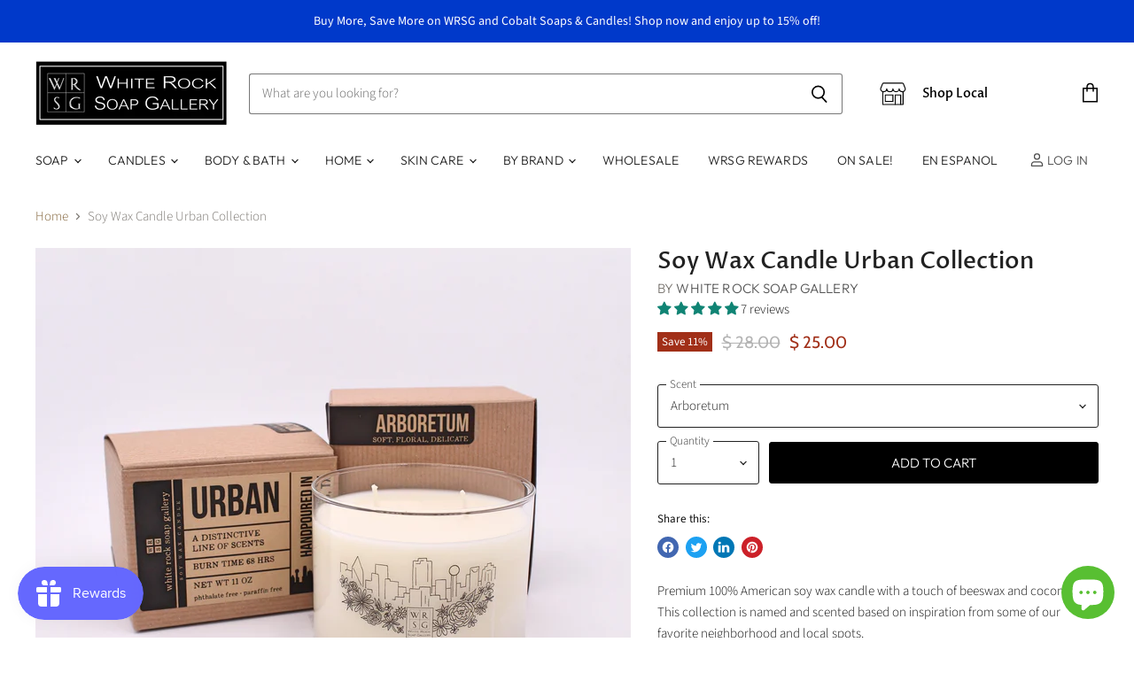

--- FILE ---
content_type: text/html; charset=utf-8
request_url: https://whiterocksoapgallery.com/products/soy-wax-candle-urban-collection
body_size: 59095
content:
<!doctype html>
<html class="no-js no-touch" lang="en">
  <head>
    <meta charset="utf-8">
    <meta http-equiv="X-UA-Compatible" content="IE=edge,chrome=1">
    <meta name="facebook-domain-verification" content="jj1oy6260s3whu3lwmv4wt41zxzzg5" />
    <meta name="viewport" content="width=device-width,initial-scale=1" />

    <!-- Preconnect Domains -->
    <link rel="preconnect" href="https://cdn.shopify.com" crossorigin>
    <link rel="preconnect" href="https://fonts.shopify.com" crossorigin>
    <link rel="preconnect" href="https://monorail-edge.shopifysvc.com">

    
      <link rel="preconnect" href="https://connect.facebook.net" crossorigin>
    
    
      <link rel="preconnect" href="https://www.google-analytics.com" crossorigin>
    

    <!-- Preload Assets -->
    <link rel="preload" href="//whiterocksoapgallery.com/cdn/shop/t/33/assets/api.js?v=116627314772243762491662493699" as="script">

    

    <link rel="preload" href="//whiterocksoapgallery.com/cdn/shop/t/33/assets/superstore.js?v=147484224927905592781662493699" as="script"><title>Soy Wax Candle Urban Collection — White Rock Soap Gallery</title>

    
      <meta name="description" content="Premium 100% American soy wax candle with a touch of beeswax and coconut oil. This collection is named and scented based on inspiration from some of our favorite neighborhood and local spots. Comes in a Kraft Strip gift box.">
    

    
  <link rel="shortcut icon" href="//whiterocksoapgallery.com/cdn/shop/files/wrsg_logo_favicon_32x32_dfa776c0-7441-4ea5-a5cf-e28bdd9278e0_32x32.png?v=1614288905" type="image/png">


    
      <link rel="canonical" href="https://whiterocksoapgallery.com/products/soy-wax-candle-urban-collection" />
    

    
    















<meta property="og:site_name" content="White Rock Soap Gallery">
<meta property="og:url" content="https://whiterocksoapgallery.com/products/soy-wax-candle-urban-collection">
<meta property="og:title" content="Soy Wax Candle Urban Collection">
<meta property="og:type" content="website">
<meta property="og:description" content="Premium 100% American soy wax candle with a touch of beeswax and coconut oil. This collection is named and scented based on inspiration from some of our favorite neighborhood and local spots. Comes in a Kraft Strip gift box.">




    
    
    

    
    
    <meta
      property="og:image"
      content="https://whiterocksoapgallery.com/cdn/shop/products/IMG_2143_Fotor_Fotor_1200x1200.jpg?v=1627145879"
    />
    <meta
      property="og:image:secure_url"
      content="https://whiterocksoapgallery.com/cdn/shop/products/IMG_2143_Fotor_Fotor_1200x1200.jpg?v=1627145879"
    />
    <meta property="og:image:width" content="1200" />
    <meta property="og:image:height" content="1200" />
    
    
    <meta property="og:image:alt" content="Social media image" />
  









  <meta name="twitter:site" content="@whiterocksoap">








<meta name="twitter:title" content="Soy Wax Candle Urban Collection">
<meta name="twitter:description" content="Premium 100% American soy wax candle with a touch of beeswax and coconut oil. This collection is named and scented based on inspiration from some of our favorite neighborhood and local spots. Comes in a Kraft Strip gift box.">


    
    
    
      
      
      <meta name="twitter:card" content="summary">
    
    
    <meta
      property="twitter:image"
      content="https://whiterocksoapgallery.com/cdn/shop/products/IMG_2143_Fotor_Fotor_1200x1200_crop_center.jpg?v=1627145879"
    />
    <meta property="twitter:image:width" content="1200" />
    <meta property="twitter:image:height" content="1200" />
    
    
    <meta property="twitter:image:alt" content="Social media image" />
  



    

    <link rel="preload" href="//whiterocksoapgallery.com/cdn/fonts/outfit/outfit_n3.8c97ae4c4fac7c2ea467a6dc784857f4de7e0e37.woff2" as="font" crossorigin="anonymous">

    
      <link rel="preload" as="style" href="//whiterocksoapgallery.com/cdn/shop/t/33/assets/theme.css?v=81565015152170873941762568908">
    

    <script>window.performance && window.performance.mark && window.performance.mark('shopify.content_for_header.start');</script><meta name="google-site-verification" content="4fgHWPqguyLFYaEHtKMZZbbmESUDR7Thoxk73BOqZlw">
<meta name="facebook-domain-verification" content="jj1oy6260s3whu3lwmv4wt41zxzzg5">
<meta id="shopify-digital-wallet" name="shopify-digital-wallet" content="/4507845/digital_wallets/dialog">
<meta name="shopify-checkout-api-token" content="5edfc85a55369cc219347c7c2222c249">
<meta id="in-context-paypal-metadata" data-shop-id="4507845" data-venmo-supported="false" data-environment="production" data-locale="en_US" data-paypal-v4="true" data-currency="USD">
<link rel="alternate" hreflang="x-default" href="https://whiterocksoapgallery.com/products/soy-wax-candle-urban-collection">
<link rel="alternate" hreflang="en" href="https://whiterocksoapgallery.com/products/soy-wax-candle-urban-collection">
<link rel="alternate" hreflang="es" href="https://whiterocksoapgallery.com/es/products/soy-wax-candle-urban-collection">
<link rel="alternate" type="application/json+oembed" href="https://whiterocksoapgallery.com/products/soy-wax-candle-urban-collection.oembed">
<script async="async" src="/checkouts/internal/preloads.js?locale=en-US"></script>
<link rel="preconnect" href="https://shop.app" crossorigin="anonymous">
<script async="async" src="https://shop.app/checkouts/internal/preloads.js?locale=en-US&shop_id=4507845" crossorigin="anonymous"></script>
<script id="apple-pay-shop-capabilities" type="application/json">{"shopId":4507845,"countryCode":"US","currencyCode":"USD","merchantCapabilities":["supports3DS"],"merchantId":"gid:\/\/shopify\/Shop\/4507845","merchantName":"White Rock Soap Gallery","requiredBillingContactFields":["postalAddress","email","phone"],"requiredShippingContactFields":["postalAddress","email","phone"],"shippingType":"shipping","supportedNetworks":["visa","masterCard","amex","discover","elo","jcb"],"total":{"type":"pending","label":"White Rock Soap Gallery","amount":"1.00"},"shopifyPaymentsEnabled":true,"supportsSubscriptions":true}</script>
<script id="shopify-features" type="application/json">{"accessToken":"5edfc85a55369cc219347c7c2222c249","betas":["rich-media-storefront-analytics"],"domain":"whiterocksoapgallery.com","predictiveSearch":true,"shopId":4507845,"locale":"en"}</script>
<script>var Shopify = Shopify || {};
Shopify.shop = "white-rock-soap-gallery.myshopify.com";
Shopify.locale = "en";
Shopify.currency = {"active":"USD","rate":"1.0"};
Shopify.country = "US";
Shopify.theme = {"name":"Superstore 4.1.1 080124","id":121163448395,"schema_name":"Superstore","schema_version":"4.1.1","theme_store_id":null,"role":"main"};
Shopify.theme.handle = "null";
Shopify.theme.style = {"id":null,"handle":null};
Shopify.cdnHost = "whiterocksoapgallery.com/cdn";
Shopify.routes = Shopify.routes || {};
Shopify.routes.root = "/";</script>
<script type="module">!function(o){(o.Shopify=o.Shopify||{}).modules=!0}(window);</script>
<script>!function(o){function n(){var o=[];function n(){o.push(Array.prototype.slice.apply(arguments))}return n.q=o,n}var t=o.Shopify=o.Shopify||{};t.loadFeatures=n(),t.autoloadFeatures=n()}(window);</script>
<script>
  window.ShopifyPay = window.ShopifyPay || {};
  window.ShopifyPay.apiHost = "shop.app\/pay";
  window.ShopifyPay.redirectState = null;
</script>
<script id="shop-js-analytics" type="application/json">{"pageType":"product"}</script>
<script defer="defer" async type="module" src="//whiterocksoapgallery.com/cdn/shopifycloud/shop-js/modules/v2/client.init-shop-cart-sync_BApSsMSl.en.esm.js"></script>
<script defer="defer" async type="module" src="//whiterocksoapgallery.com/cdn/shopifycloud/shop-js/modules/v2/chunk.common_CBoos6YZ.esm.js"></script>
<script type="module">
  await import("//whiterocksoapgallery.com/cdn/shopifycloud/shop-js/modules/v2/client.init-shop-cart-sync_BApSsMSl.en.esm.js");
await import("//whiterocksoapgallery.com/cdn/shopifycloud/shop-js/modules/v2/chunk.common_CBoos6YZ.esm.js");

  window.Shopify.SignInWithShop?.initShopCartSync?.({"fedCMEnabled":true,"windoidEnabled":true});

</script>
<script defer="defer" async type="module" src="//whiterocksoapgallery.com/cdn/shopifycloud/shop-js/modules/v2/client.payment-terms_BHOWV7U_.en.esm.js"></script>
<script defer="defer" async type="module" src="//whiterocksoapgallery.com/cdn/shopifycloud/shop-js/modules/v2/chunk.common_CBoos6YZ.esm.js"></script>
<script defer="defer" async type="module" src="//whiterocksoapgallery.com/cdn/shopifycloud/shop-js/modules/v2/chunk.modal_Bu1hFZFC.esm.js"></script>
<script type="module">
  await import("//whiterocksoapgallery.com/cdn/shopifycloud/shop-js/modules/v2/client.payment-terms_BHOWV7U_.en.esm.js");
await import("//whiterocksoapgallery.com/cdn/shopifycloud/shop-js/modules/v2/chunk.common_CBoos6YZ.esm.js");
await import("//whiterocksoapgallery.com/cdn/shopifycloud/shop-js/modules/v2/chunk.modal_Bu1hFZFC.esm.js");

  
</script>
<script>
  window.Shopify = window.Shopify || {};
  if (!window.Shopify.featureAssets) window.Shopify.featureAssets = {};
  window.Shopify.featureAssets['shop-js'] = {"shop-cart-sync":["modules/v2/client.shop-cart-sync_DJczDl9f.en.esm.js","modules/v2/chunk.common_CBoos6YZ.esm.js"],"init-fed-cm":["modules/v2/client.init-fed-cm_BzwGC0Wi.en.esm.js","modules/v2/chunk.common_CBoos6YZ.esm.js"],"init-windoid":["modules/v2/client.init-windoid_BS26ThXS.en.esm.js","modules/v2/chunk.common_CBoos6YZ.esm.js"],"init-shop-email-lookup-coordinator":["modules/v2/client.init-shop-email-lookup-coordinator_DFwWcvrS.en.esm.js","modules/v2/chunk.common_CBoos6YZ.esm.js"],"shop-cash-offers":["modules/v2/client.shop-cash-offers_DthCPNIO.en.esm.js","modules/v2/chunk.common_CBoos6YZ.esm.js","modules/v2/chunk.modal_Bu1hFZFC.esm.js"],"shop-button":["modules/v2/client.shop-button_D_JX508o.en.esm.js","modules/v2/chunk.common_CBoos6YZ.esm.js"],"shop-toast-manager":["modules/v2/client.shop-toast-manager_tEhgP2F9.en.esm.js","modules/v2/chunk.common_CBoos6YZ.esm.js"],"avatar":["modules/v2/client.avatar_BTnouDA3.en.esm.js"],"pay-button":["modules/v2/client.pay-button_BuNmcIr_.en.esm.js","modules/v2/chunk.common_CBoos6YZ.esm.js"],"init-shop-cart-sync":["modules/v2/client.init-shop-cart-sync_BApSsMSl.en.esm.js","modules/v2/chunk.common_CBoos6YZ.esm.js"],"shop-login-button":["modules/v2/client.shop-login-button_DwLgFT0K.en.esm.js","modules/v2/chunk.common_CBoos6YZ.esm.js","modules/v2/chunk.modal_Bu1hFZFC.esm.js"],"init-customer-accounts-sign-up":["modules/v2/client.init-customer-accounts-sign-up_TlVCiykN.en.esm.js","modules/v2/client.shop-login-button_DwLgFT0K.en.esm.js","modules/v2/chunk.common_CBoos6YZ.esm.js","modules/v2/chunk.modal_Bu1hFZFC.esm.js"],"init-shop-for-new-customer-accounts":["modules/v2/client.init-shop-for-new-customer-accounts_DrjXSI53.en.esm.js","modules/v2/client.shop-login-button_DwLgFT0K.en.esm.js","modules/v2/chunk.common_CBoos6YZ.esm.js","modules/v2/chunk.modal_Bu1hFZFC.esm.js"],"init-customer-accounts":["modules/v2/client.init-customer-accounts_C0Oh2ljF.en.esm.js","modules/v2/client.shop-login-button_DwLgFT0K.en.esm.js","modules/v2/chunk.common_CBoos6YZ.esm.js","modules/v2/chunk.modal_Bu1hFZFC.esm.js"],"shop-follow-button":["modules/v2/client.shop-follow-button_C5D3XtBb.en.esm.js","modules/v2/chunk.common_CBoos6YZ.esm.js","modules/v2/chunk.modal_Bu1hFZFC.esm.js"],"checkout-modal":["modules/v2/client.checkout-modal_8TC_1FUY.en.esm.js","modules/v2/chunk.common_CBoos6YZ.esm.js","modules/v2/chunk.modal_Bu1hFZFC.esm.js"],"lead-capture":["modules/v2/client.lead-capture_D-pmUjp9.en.esm.js","modules/v2/chunk.common_CBoos6YZ.esm.js","modules/v2/chunk.modal_Bu1hFZFC.esm.js"],"shop-login":["modules/v2/client.shop-login_BmtnoEUo.en.esm.js","modules/v2/chunk.common_CBoos6YZ.esm.js","modules/v2/chunk.modal_Bu1hFZFC.esm.js"],"payment-terms":["modules/v2/client.payment-terms_BHOWV7U_.en.esm.js","modules/v2/chunk.common_CBoos6YZ.esm.js","modules/v2/chunk.modal_Bu1hFZFC.esm.js"]};
</script>
<script>(function() {
  var isLoaded = false;
  function asyncLoad() {
    if (isLoaded) return;
    isLoaded = true;
    var urls = ["\/\/www.powr.io\/powr.js?powr-token=white-rock-soap-gallery.myshopify.com\u0026external-type=shopify\u0026shop=white-rock-soap-gallery.myshopify.com","\/\/www.powr.io\/powr.js?powr-token=white-rock-soap-gallery.myshopify.com\u0026external-type=shopify\u0026shop=white-rock-soap-gallery.myshopify.com","\/\/d1liekpayvooaz.cloudfront.net\/apps\/customizery\/customizery.js?shop=white-rock-soap-gallery.myshopify.com","https:\/\/cdn.nfcube.com\/8acf83b168fd827e36888be2dc0e3b66.js?shop=white-rock-soap-gallery.myshopify.com","\/\/searchserverapi.com\/widgets\/shopify\/init.js?a=1v0P7n6D4t\u0026shop=white-rock-soap-gallery.myshopify.com","\/\/cdn.shopify.com\/proxy\/25ffd2dc9e83f98d2cfcb03cdabcca2d598b488f3565129e64ecf646785d7636\/bingshoppingtool-t2app-prod.trafficmanager.net\/uet\/tracking_script?shop=white-rock-soap-gallery.myshopify.com\u0026sp-cache-control=cHVibGljLCBtYXgtYWdlPTkwMA","https:\/\/cdn.hextom.com\/js\/freeshippingbar.js?shop=white-rock-soap-gallery.myshopify.com"];
    for (var i = 0; i < urls.length; i++) {
      var s = document.createElement('script');
      s.type = 'text/javascript';
      s.async = true;
      s.src = urls[i];
      var x = document.getElementsByTagName('script')[0];
      x.parentNode.insertBefore(s, x);
    }
  };
  if(window.attachEvent) {
    window.attachEvent('onload', asyncLoad);
  } else {
    window.addEventListener('load', asyncLoad, false);
  }
})();</script>
<script id="__st">var __st={"a":4507845,"offset":-21600,"reqid":"06b3036f-334c-4d1b-b904-264f09cbd69b-1768916706","pageurl":"whiterocksoapgallery.com\/products\/soy-wax-candle-urban-collection","u":"82126d57b6eb","p":"product","rtyp":"product","rid":8910972545};</script>
<script>window.ShopifyPaypalV4VisibilityTracking = true;</script>
<script id="captcha-bootstrap">!function(){'use strict';const t='contact',e='account',n='new_comment',o=[[t,t],['blogs',n],['comments',n],[t,'customer']],c=[[e,'customer_login'],[e,'guest_login'],[e,'recover_customer_password'],[e,'create_customer']],r=t=>t.map((([t,e])=>`form[action*='/${t}']:not([data-nocaptcha='true']) input[name='form_type'][value='${e}']`)).join(','),a=t=>()=>t?[...document.querySelectorAll(t)].map((t=>t.form)):[];function s(){const t=[...o],e=r(t);return a(e)}const i='password',u='form_key',d=['recaptcha-v3-token','g-recaptcha-response','h-captcha-response',i],f=()=>{try{return window.sessionStorage}catch{return}},m='__shopify_v',_=t=>t.elements[u];function p(t,e,n=!1){try{const o=window.sessionStorage,c=JSON.parse(o.getItem(e)),{data:r}=function(t){const{data:e,action:n}=t;return t[m]||n?{data:e,action:n}:{data:t,action:n}}(c);for(const[e,n]of Object.entries(r))t.elements[e]&&(t.elements[e].value=n);n&&o.removeItem(e)}catch(o){console.error('form repopulation failed',{error:o})}}const l='form_type',E='cptcha';function T(t){t.dataset[E]=!0}const w=window,h=w.document,L='Shopify',v='ce_forms',y='captcha';let A=!1;((t,e)=>{const n=(g='f06e6c50-85a8-45c8-87d0-21a2b65856fe',I='https://cdn.shopify.com/shopifycloud/storefront-forms-hcaptcha/ce_storefront_forms_captcha_hcaptcha.v1.5.2.iife.js',D={infoText:'Protected by hCaptcha',privacyText:'Privacy',termsText:'Terms'},(t,e,n)=>{const o=w[L][v],c=o.bindForm;if(c)return c(t,g,e,D).then(n);var r;o.q.push([[t,g,e,D],n]),r=I,A||(h.body.append(Object.assign(h.createElement('script'),{id:'captcha-provider',async:!0,src:r})),A=!0)});var g,I,D;w[L]=w[L]||{},w[L][v]=w[L][v]||{},w[L][v].q=[],w[L][y]=w[L][y]||{},w[L][y].protect=function(t,e){n(t,void 0,e),T(t)},Object.freeze(w[L][y]),function(t,e,n,w,h,L){const[v,y,A,g]=function(t,e,n){const i=e?o:[],u=t?c:[],d=[...i,...u],f=r(d),m=r(i),_=r(d.filter((([t,e])=>n.includes(e))));return[a(f),a(m),a(_),s()]}(w,h,L),I=t=>{const e=t.target;return e instanceof HTMLFormElement?e:e&&e.form},D=t=>v().includes(t);t.addEventListener('submit',(t=>{const e=I(t);if(!e)return;const n=D(e)&&!e.dataset.hcaptchaBound&&!e.dataset.recaptchaBound,o=_(e),c=g().includes(e)&&(!o||!o.value);(n||c)&&t.preventDefault(),c&&!n&&(function(t){try{if(!f())return;!function(t){const e=f();if(!e)return;const n=_(t);if(!n)return;const o=n.value;o&&e.removeItem(o)}(t);const e=Array.from(Array(32),(()=>Math.random().toString(36)[2])).join('');!function(t,e){_(t)||t.append(Object.assign(document.createElement('input'),{type:'hidden',name:u})),t.elements[u].value=e}(t,e),function(t,e){const n=f();if(!n)return;const o=[...t.querySelectorAll(`input[type='${i}']`)].map((({name:t})=>t)),c=[...d,...o],r={};for(const[a,s]of new FormData(t).entries())c.includes(a)||(r[a]=s);n.setItem(e,JSON.stringify({[m]:1,action:t.action,data:r}))}(t,e)}catch(e){console.error('failed to persist form',e)}}(e),e.submit())}));const S=(t,e)=>{t&&!t.dataset[E]&&(n(t,e.some((e=>e===t))),T(t))};for(const o of['focusin','change'])t.addEventListener(o,(t=>{const e=I(t);D(e)&&S(e,y())}));const B=e.get('form_key'),M=e.get(l),P=B&&M;t.addEventListener('DOMContentLoaded',(()=>{const t=y();if(P)for(const e of t)e.elements[l].value===M&&p(e,B);[...new Set([...A(),...v().filter((t=>'true'===t.dataset.shopifyCaptcha))])].forEach((e=>S(e,t)))}))}(h,new URLSearchParams(w.location.search),n,t,e,['guest_login'])})(!0,!0)}();</script>
<script integrity="sha256-4kQ18oKyAcykRKYeNunJcIwy7WH5gtpwJnB7kiuLZ1E=" data-source-attribution="shopify.loadfeatures" defer="defer" src="//whiterocksoapgallery.com/cdn/shopifycloud/storefront/assets/storefront/load_feature-a0a9edcb.js" crossorigin="anonymous"></script>
<script crossorigin="anonymous" defer="defer" src="//whiterocksoapgallery.com/cdn/shopifycloud/storefront/assets/shopify_pay/storefront-65b4c6d7.js?v=20250812"></script>
<script data-source-attribution="shopify.dynamic_checkout.dynamic.init">var Shopify=Shopify||{};Shopify.PaymentButton=Shopify.PaymentButton||{isStorefrontPortableWallets:!0,init:function(){window.Shopify.PaymentButton.init=function(){};var t=document.createElement("script");t.src="https://whiterocksoapgallery.com/cdn/shopifycloud/portable-wallets/latest/portable-wallets.en.js",t.type="module",document.head.appendChild(t)}};
</script>
<script data-source-attribution="shopify.dynamic_checkout.buyer_consent">
  function portableWalletsHideBuyerConsent(e){var t=document.getElementById("shopify-buyer-consent"),n=document.getElementById("shopify-subscription-policy-button");t&&n&&(t.classList.add("hidden"),t.setAttribute("aria-hidden","true"),n.removeEventListener("click",e))}function portableWalletsShowBuyerConsent(e){var t=document.getElementById("shopify-buyer-consent"),n=document.getElementById("shopify-subscription-policy-button");t&&n&&(t.classList.remove("hidden"),t.removeAttribute("aria-hidden"),n.addEventListener("click",e))}window.Shopify?.PaymentButton&&(window.Shopify.PaymentButton.hideBuyerConsent=portableWalletsHideBuyerConsent,window.Shopify.PaymentButton.showBuyerConsent=portableWalletsShowBuyerConsent);
</script>
<script data-source-attribution="shopify.dynamic_checkout.cart.bootstrap">document.addEventListener("DOMContentLoaded",(function(){function t(){return document.querySelector("shopify-accelerated-checkout-cart, shopify-accelerated-checkout")}if(t())Shopify.PaymentButton.init();else{new MutationObserver((function(e,n){t()&&(Shopify.PaymentButton.init(),n.disconnect())})).observe(document.body,{childList:!0,subtree:!0})}}));
</script>
<link id="shopify-accelerated-checkout-styles" rel="stylesheet" media="screen" href="https://whiterocksoapgallery.com/cdn/shopifycloud/portable-wallets/latest/accelerated-checkout-backwards-compat.css" crossorigin="anonymous">
<style id="shopify-accelerated-checkout-cart">
        #shopify-buyer-consent {
  margin-top: 1em;
  display: inline-block;
  width: 100%;
}

#shopify-buyer-consent.hidden {
  display: none;
}

#shopify-subscription-policy-button {
  background: none;
  border: none;
  padding: 0;
  text-decoration: underline;
  font-size: inherit;
  cursor: pointer;
}

#shopify-subscription-policy-button::before {
  box-shadow: none;
}

      </style>

<script>window.performance && window.performance.mark && window.performance.mark('shopify.content_for_header.end');</script>

    <script>
      document.documentElement.className=document.documentElement.className.replace(/\bno-js\b/,'js');
      if(window.Shopify&&window.Shopify.designMode)document.documentElement.className+=' in-theme-editor';
      if(('ontouchstart' in window)||window.DocumentTouch&&document instanceof DocumentTouch)document.documentElement.className=document.documentElement.className.replace(/\bno-touch\b/,'has-touch');
    </script>

    <script src="//whiterocksoapgallery.com/cdn/shop/t/33/assets/api.js?v=116627314772243762491662493699" defer></script>

    
      <link href="//whiterocksoapgallery.com/cdn/shop/t/33/assets/theme.css?v=81565015152170873941762568908" rel="stylesheet" type="text/css" media="all" />
    

    

    
    <script>
      window.Theme = window.Theme || {};
      window.Theme.version = '4.1.1';
      window.Theme.name = 'Superstore';
      window.Theme.routes = {
        "root_url": "/",
        "account_url": "/account",
        "account_login_url": "https://whiterocksoapgallery.com/customer_authentication/redirect?locale=en&region_country=US",
        "account_logout_url": "/account/logout",
        "account_register_url": "/account/register",
        "account_addresses_url": "/account/addresses",
        "collections_url": "/collections",
        "all_products_collection_url": "/collections/all",
        "search_url": "/search",
        "cart_url": "/cart",
        "cart_add_url": "/cart/add",
        "cart_change_url": "/cart/change",
        "cart_clear_url": "/cart/clear",
        "product_recommendations_url": "/recommendations/products",
      };
    </script>
    

  <!-- BEGIN app block: shopify://apps/judge-me-reviews/blocks/judgeme_core/61ccd3b1-a9f2-4160-9fe9-4fec8413e5d8 --><!-- Start of Judge.me Core -->






<link rel="dns-prefetch" href="https://cdnwidget.judge.me">
<link rel="dns-prefetch" href="https://cdn.judge.me">
<link rel="dns-prefetch" href="https://cdn1.judge.me">
<link rel="dns-prefetch" href="https://api.judge.me">

<script data-cfasync='false' class='jdgm-settings-script'>window.jdgmSettings={"pagination":5,"disable_web_reviews":false,"badge_no_review_text":"No reviews","badge_n_reviews_text":"{{ n }} review/reviews","hide_badge_preview_if_no_reviews":true,"badge_hide_text":false,"enforce_center_preview_badge":false,"widget_title":"Customer Reviews","widget_open_form_text":"Write a review","widget_close_form_text":"Cancel review","widget_refresh_page_text":"Refresh page","widget_summary_text":"Based on {{ number_of_reviews }} review/reviews","widget_no_review_text":"Be the first to write a review","widget_name_field_text":"Display name","widget_verified_name_field_text":"Verified Name (public)","widget_name_placeholder_text":"Display name","widget_required_field_error_text":"This field is required.","widget_email_field_text":"Email address","widget_verified_email_field_text":"Verified Email (private, can not be edited)","widget_email_placeholder_text":"Your email address","widget_email_field_error_text":"Please enter a valid email address.","widget_rating_field_text":"Rating","widget_review_title_field_text":"Review Title","widget_review_title_placeholder_text":"Give your review a title","widget_review_body_field_text":"Review content","widget_review_body_placeholder_text":"Start writing here...","widget_pictures_field_text":"Picture/Video (optional)","widget_submit_review_text":"Submit Review","widget_submit_verified_review_text":"Submit Verified Review","widget_submit_success_msg_with_auto_publish":"Thank you! Please refresh the page in a few moments to see your review. You can remove or edit your review by logging into \u003ca href='https://judge.me/login' target='_blank' rel='nofollow noopener'\u003eJudge.me\u003c/a\u003e","widget_submit_success_msg_no_auto_publish":"Thank you! Your review will be published as soon as it is approved by the shop admin. You can remove or edit your review by logging into \u003ca href='https://judge.me/login' target='_blank' rel='nofollow noopener'\u003eJudge.me\u003c/a\u003e","widget_show_default_reviews_out_of_total_text":"Showing {{ n_reviews_shown }} out of {{ n_reviews }} reviews.","widget_show_all_link_text":"Show all","widget_show_less_link_text":"Show less","widget_author_said_text":"{{ reviewer_name }} said:","widget_days_text":"{{ n }} days ago","widget_weeks_text":"{{ n }} week/weeks ago","widget_months_text":"{{ n }} month/months ago","widget_years_text":"{{ n }} year/years ago","widget_yesterday_text":"Yesterday","widget_today_text":"Today","widget_replied_text":"\u003e\u003e {{ shop_name }} replied:","widget_read_more_text":"Read more","widget_reviewer_name_as_initial":"last_initial","widget_rating_filter_color":"#fbcd0a","widget_rating_filter_see_all_text":"See all reviews","widget_sorting_most_recent_text":"Most Recent","widget_sorting_highest_rating_text":"Highest Rating","widget_sorting_lowest_rating_text":"Lowest Rating","widget_sorting_with_pictures_text":"Only Pictures","widget_sorting_most_helpful_text":"Most Helpful","widget_open_question_form_text":"Ask a question","widget_reviews_subtab_text":"Reviews","widget_questions_subtab_text":"Questions","widget_question_label_text":"Question","widget_answer_label_text":"Answer","widget_question_placeholder_text":"Write your question here","widget_submit_question_text":"Submit Question","widget_question_submit_success_text":"Thank you for your question! We will notify you once it gets answered.","verified_badge_text":"Verified","verified_badge_bg_color":"","verified_badge_text_color":"","verified_badge_placement":"left-of-reviewer-name","widget_review_max_height":"","widget_hide_border":false,"widget_social_share":false,"widget_thumb":false,"widget_review_location_show":true,"widget_location_format":"","all_reviews_include_out_of_store_products":true,"all_reviews_out_of_store_text":"(out of store)","all_reviews_pagination":100,"all_reviews_product_name_prefix_text":"about","enable_review_pictures":false,"enable_question_anwser":false,"widget_theme":"default","review_date_format":"mm/dd/yyyy","default_sort_method":"most-recent","widget_product_reviews_subtab_text":"Product Reviews","widget_shop_reviews_subtab_text":"Shop Reviews","widget_other_products_reviews_text":"Reviews for other products","widget_store_reviews_subtab_text":"Store reviews","widget_no_store_reviews_text":"This store hasn't received any reviews yet","widget_web_restriction_product_reviews_text":"This product hasn't received any reviews yet","widget_no_items_text":"No items found","widget_show_more_text":"Show more","widget_write_a_store_review_text":"Write a Store Review","widget_other_languages_heading":"Reviews in Other Languages","widget_translate_review_text":"Translate review to {{ language }}","widget_translating_review_text":"Translating...","widget_show_original_translation_text":"Show original ({{ language }})","widget_translate_review_failed_text":"Review couldn't be translated.","widget_translate_review_retry_text":"Retry","widget_translate_review_try_again_later_text":"Try again later","show_product_url_for_grouped_product":false,"widget_sorting_pictures_first_text":"Pictures First","show_pictures_on_all_rev_page_mobile":false,"show_pictures_on_all_rev_page_desktop":false,"floating_tab_hide_mobile_install_preference":false,"floating_tab_button_name":"★ Reviews","floating_tab_title":"Let customers speak for us","floating_tab_button_color":"","floating_tab_button_background_color":"","floating_tab_url":"","floating_tab_url_enabled":false,"floating_tab_tab_style":"text","all_reviews_text_badge_text":"Customers rate us {{ shop.metafields.judgeme.all_reviews_rating | round: 1 }}/5 based on {{ shop.metafields.judgeme.all_reviews_count }} reviews.","all_reviews_text_badge_text_branded_style":"{{ shop.metafields.judgeme.all_reviews_rating | round: 1 }} out of 5 stars based on {{ shop.metafields.judgeme.all_reviews_count }} reviews","is_all_reviews_text_badge_a_link":false,"show_stars_for_all_reviews_text_badge":false,"all_reviews_text_badge_url":"","all_reviews_text_style":"branded","all_reviews_text_color_style":"judgeme_brand_color","all_reviews_text_color":"#108474","all_reviews_text_show_jm_brand":true,"featured_carousel_show_header":true,"featured_carousel_title":"Let customers speak for us","testimonials_carousel_title":"Customers are saying","videos_carousel_title":"Real customer stories","cards_carousel_title":"Customers are saying","featured_carousel_count_text":"from {{ n }} reviews","featured_carousel_add_link_to_all_reviews_page":true,"featured_carousel_url":"","featured_carousel_show_images":true,"featured_carousel_autoslide_interval":5,"featured_carousel_arrows_on_the_sides":true,"featured_carousel_height":250,"featured_carousel_width":100,"featured_carousel_image_size":0,"featured_carousel_image_height":250,"featured_carousel_arrow_color":"#eeeeee","verified_count_badge_style":"branded","verified_count_badge_orientation":"horizontal","verified_count_badge_color_style":"judgeme_brand_color","verified_count_badge_color":"#108474","is_verified_count_badge_a_link":false,"verified_count_badge_url":"","verified_count_badge_show_jm_brand":true,"widget_rating_preset_default":5,"widget_first_sub_tab":"product-reviews","widget_show_histogram":true,"widget_histogram_use_custom_color":false,"widget_pagination_use_custom_color":false,"widget_star_use_custom_color":false,"widget_verified_badge_use_custom_color":false,"widget_write_review_use_custom_color":false,"picture_reminder_submit_button":"Upload Pictures","enable_review_videos":false,"mute_video_by_default":false,"widget_sorting_videos_first_text":"Videos First","widget_review_pending_text":"Pending","featured_carousel_items_for_large_screen":5,"social_share_options_order":"Facebook,Twitter","remove_microdata_snippet":true,"disable_json_ld":false,"enable_json_ld_products":false,"preview_badge_show_question_text":false,"preview_badge_no_question_text":"No questions","preview_badge_n_question_text":"{{ number_of_questions }} question/questions","qa_badge_show_icon":false,"qa_badge_position":"same-row","remove_judgeme_branding":true,"widget_add_search_bar":false,"widget_search_bar_placeholder":"Search","widget_sorting_verified_only_text":"Verified only","featured_carousel_theme":"default","featured_carousel_show_rating":true,"featured_carousel_show_title":true,"featured_carousel_show_body":true,"featured_carousel_show_date":false,"featured_carousel_show_reviewer":false,"featured_carousel_show_product":true,"featured_carousel_header_background_color":"#108474","featured_carousel_header_text_color":"#ffffff","featured_carousel_name_product_separator":"reviewed","featured_carousel_full_star_background":"#108474","featured_carousel_empty_star_background":"#dadada","featured_carousel_vertical_theme_background":"#f9fafb","featured_carousel_verified_badge_enable":true,"featured_carousel_verified_badge_color":"#108474","featured_carousel_border_style":"round","featured_carousel_review_line_length_limit":3,"featured_carousel_more_reviews_button_text":"Read more reviews","featured_carousel_view_product_button_text":"View product","all_reviews_page_load_reviews_on":"scroll","all_reviews_page_load_more_text":"Load More Reviews","disable_fb_tab_reviews":false,"enable_ajax_cdn_cache":false,"widget_advanced_speed_features":5,"widget_public_name_text":"displayed publicly like","default_reviewer_name":"John Smith","default_reviewer_name_has_non_latin":true,"widget_reviewer_anonymous":"Anonymous","medals_widget_title":"Judge.me Review Medals","medals_widget_background_color":"#f9fafb","medals_widget_position":"footer_all_pages","medals_widget_border_color":"#f9fafb","medals_widget_verified_text_position":"left","medals_widget_use_monochromatic_version":false,"medals_widget_elements_color":"#108474","show_reviewer_avatar":false,"widget_invalid_yt_video_url_error_text":"Not a YouTube video URL","widget_max_length_field_error_text":"Please enter no more than {0} characters.","widget_show_country_flag":false,"widget_show_collected_via_shop_app":true,"widget_verified_by_shop_badge_style":"light","widget_verified_by_shop_text":"Verified by Shop","widget_show_photo_gallery":false,"widget_load_with_code_splitting":true,"widget_ugc_install_preference":false,"widget_ugc_title":"Made by us, Shared by you","widget_ugc_subtitle":"Tag us to see your picture featured in our page","widget_ugc_arrows_color":"#ffffff","widget_ugc_primary_button_text":"Buy Now","widget_ugc_primary_button_background_color":"#108474","widget_ugc_primary_button_text_color":"#ffffff","widget_ugc_primary_button_border_width":"0","widget_ugc_primary_button_border_style":"none","widget_ugc_primary_button_border_color":"#108474","widget_ugc_primary_button_border_radius":"25","widget_ugc_secondary_button_text":"Load More","widget_ugc_secondary_button_background_color":"#ffffff","widget_ugc_secondary_button_text_color":"#108474","widget_ugc_secondary_button_border_width":"2","widget_ugc_secondary_button_border_style":"solid","widget_ugc_secondary_button_border_color":"#108474","widget_ugc_secondary_button_border_radius":"25","widget_ugc_reviews_button_text":"View Reviews","widget_ugc_reviews_button_background_color":"#ffffff","widget_ugc_reviews_button_text_color":"#108474","widget_ugc_reviews_button_border_width":"2","widget_ugc_reviews_button_border_style":"solid","widget_ugc_reviews_button_border_color":"#108474","widget_ugc_reviews_button_border_radius":"25","widget_ugc_reviews_button_link_to":"judgeme-reviews-page","widget_ugc_show_post_date":true,"widget_ugc_max_width":"800","widget_rating_metafield_value_type":true,"widget_primary_color":"#108474","widget_enable_secondary_color":false,"widget_secondary_color":"#edf5f5","widget_summary_average_rating_text":"{{ average_rating }} out of 5","widget_media_grid_title":"Customer photos \u0026 videos","widget_media_grid_see_more_text":"See more","widget_round_style":false,"widget_show_product_medals":false,"widget_verified_by_judgeme_text":"Verified by Judge.me","widget_show_store_medals":true,"widget_verified_by_judgeme_text_in_store_medals":"Verified by Judge.me","widget_media_field_exceed_quantity_message":"Sorry, we can only accept {{ max_media }} for one review.","widget_media_field_exceed_limit_message":"{{ file_name }} is too large, please select a {{ media_type }} less than {{ size_limit }}MB.","widget_review_submitted_text":"Review Submitted!","widget_question_submitted_text":"Question Submitted!","widget_close_form_text_question":"Cancel","widget_write_your_answer_here_text":"Write your answer here","widget_enabled_branded_link":true,"widget_show_collected_by_judgeme":false,"widget_reviewer_name_color":"","widget_write_review_text_color":"","widget_write_review_bg_color":"","widget_collected_by_judgeme_text":"collected by Judge.me","widget_pagination_type":"standard","widget_load_more_text":"Load More","widget_load_more_color":"#108474","widget_full_review_text":"Full Review","widget_read_more_reviews_text":"Read More Reviews","widget_read_questions_text":"Read Questions","widget_questions_and_answers_text":"Questions \u0026 Answers","widget_verified_by_text":"Verified by","widget_verified_text":"Verified","widget_number_of_reviews_text":"{{ number_of_reviews }} reviews","widget_back_button_text":"Back","widget_next_button_text":"Next","widget_custom_forms_filter_button":"Filters","custom_forms_style":"horizontal","widget_show_review_information":false,"how_reviews_are_collected":"How reviews are collected?","widget_show_review_keywords":false,"widget_gdpr_statement":"How we use your data: We'll only contact you about the review you left, and only if necessary. By submitting your review, you agree to Judge.me's \u003ca href='https://judge.me/terms' target='_blank' rel='nofollow noopener'\u003eterms\u003c/a\u003e, \u003ca href='https://judge.me/privacy' target='_blank' rel='nofollow noopener'\u003eprivacy\u003c/a\u003e and \u003ca href='https://judge.me/content-policy' target='_blank' rel='nofollow noopener'\u003econtent\u003c/a\u003e policies.","widget_multilingual_sorting_enabled":false,"widget_translate_review_content_enabled":false,"widget_translate_review_content_method":"manual","popup_widget_review_selection":"automatically_with_pictures","popup_widget_round_border_style":true,"popup_widget_show_title":true,"popup_widget_show_body":true,"popup_widget_show_reviewer":false,"popup_widget_show_product":true,"popup_widget_show_pictures":true,"popup_widget_use_review_picture":true,"popup_widget_show_on_home_page":true,"popup_widget_show_on_product_page":true,"popup_widget_show_on_collection_page":true,"popup_widget_show_on_cart_page":true,"popup_widget_position":"bottom_left","popup_widget_first_review_delay":5,"popup_widget_duration":5,"popup_widget_interval":5,"popup_widget_review_count":5,"popup_widget_hide_on_mobile":true,"review_snippet_widget_round_border_style":true,"review_snippet_widget_card_color":"#FFFFFF","review_snippet_widget_slider_arrows_background_color":"#FFFFFF","review_snippet_widget_slider_arrows_color":"#000000","review_snippet_widget_star_color":"#108474","show_product_variant":false,"all_reviews_product_variant_label_text":"Variant: ","widget_show_verified_branding":false,"widget_ai_summary_title":"Customers say","widget_ai_summary_disclaimer":"AI-powered review summary based on recent customer reviews","widget_show_ai_summary":false,"widget_show_ai_summary_bg":false,"widget_show_review_title_input":true,"redirect_reviewers_invited_via_email":"external_form","request_store_review_after_product_review":false,"request_review_other_products_in_order":false,"review_form_color_scheme":"default","review_form_corner_style":"square","review_form_star_color":{},"review_form_text_color":"#333333","review_form_background_color":"#ffffff","review_form_field_background_color":"#fafafa","review_form_button_color":{},"review_form_button_text_color":"#ffffff","review_form_modal_overlay_color":"#000000","review_content_screen_title_text":"How would you rate this product?","review_content_introduction_text":"We would love it if you would share a bit about your experience.","store_review_form_title_text":"How would you rate this store?","store_review_form_introduction_text":"We would love it if you would share a bit about your experience.","show_review_guidance_text":true,"one_star_review_guidance_text":"Poor","five_star_review_guidance_text":"Great","customer_information_screen_title_text":"About you","customer_information_introduction_text":"Please tell us more about you.","custom_questions_screen_title_text":"Your experience in more detail","custom_questions_introduction_text":"Here are a few questions to help us understand more about your experience.","review_submitted_screen_title_text":"Thanks for your review!","review_submitted_screen_thank_you_text":"We are processing it and it will appear on the store soon.","review_submitted_screen_email_verification_text":"Please confirm your email by clicking the link we just sent you. This helps us keep reviews authentic.","review_submitted_request_store_review_text":"Would you like to share your experience of shopping with us?","review_submitted_review_other_products_text":"Would you like to review these products?","store_review_screen_title_text":"Would you like to share your experience of shopping with us?","store_review_introduction_text":"We value your feedback and use it to improve. Please share any thoughts or suggestions you have.","reviewer_media_screen_title_picture_text":"Share a picture","reviewer_media_introduction_picture_text":"Upload a photo to support your review.","reviewer_media_screen_title_video_text":"Share a video","reviewer_media_introduction_video_text":"Upload a video to support your review.","reviewer_media_screen_title_picture_or_video_text":"Share a picture or video","reviewer_media_introduction_picture_or_video_text":"Upload a photo or video to support your review.","reviewer_media_youtube_url_text":"Paste your Youtube URL here","advanced_settings_next_step_button_text":"Next","advanced_settings_close_review_button_text":"Close","modal_write_review_flow":false,"write_review_flow_required_text":"Required","write_review_flow_privacy_message_text":"We respect your privacy.","write_review_flow_anonymous_text":"Post review as anonymous","write_review_flow_visibility_text":"This won't be visible to other customers.","write_review_flow_multiple_selection_help_text":"Select as many as you like","write_review_flow_single_selection_help_text":"Select one option","write_review_flow_required_field_error_text":"This field is required","write_review_flow_invalid_email_error_text":"Please enter a valid email address","write_review_flow_max_length_error_text":"Max. {{ max_length }} characters.","write_review_flow_media_upload_text":"\u003cb\u003eClick to upload\u003c/b\u003e or drag and drop","write_review_flow_gdpr_statement":"We'll only contact you about your review if necessary. By submitting your review, you agree to our \u003ca href='https://judge.me/terms' target='_blank' rel='nofollow noopener'\u003eterms and conditions\u003c/a\u003e and \u003ca href='https://judge.me/privacy' target='_blank' rel='nofollow noopener'\u003eprivacy policy\u003c/a\u003e.","rating_only_reviews_enabled":false,"show_negative_reviews_help_screen":false,"new_review_flow_help_screen_rating_threshold":3,"negative_review_resolution_screen_title_text":"Tell us more","negative_review_resolution_text":"Your experience matters to us. If there were issues with your purchase, we're here to help. Feel free to reach out to us, we'd love the opportunity to make things right.","negative_review_resolution_button_text":"Contact us","negative_review_resolution_proceed_with_review_text":"Leave a review","negative_review_resolution_subject":"Issue with purchase from {{ shop_name }}.{{ order_name }}","preview_badge_collection_page_install_status":false,"widget_review_custom_css":"","preview_badge_custom_css":"","preview_badge_stars_count":"5-stars","featured_carousel_custom_css":"","floating_tab_custom_css":"","all_reviews_widget_custom_css":"","medals_widget_custom_css":"","verified_badge_custom_css":"","all_reviews_text_custom_css":"","transparency_badges_collected_via_store_invite":false,"transparency_badges_from_another_provider":false,"transparency_badges_collected_from_store_visitor":false,"transparency_badges_collected_by_verified_review_provider":false,"transparency_badges_earned_reward":false,"transparency_badges_collected_via_store_invite_text":"Review collected via store invitation","transparency_badges_from_another_provider_text":"Review collected from another provider","transparency_badges_collected_from_store_visitor_text":"Review collected from a store visitor","transparency_badges_written_in_google_text":"Review written in Google","transparency_badges_written_in_etsy_text":"Review written in Etsy","transparency_badges_written_in_shop_app_text":"Review written in Shop App","transparency_badges_earned_reward_text":"Review earned a reward for future purchase","product_review_widget_per_page":10,"widget_store_review_label_text":"Review about the store","checkout_comment_extension_title_on_product_page":"Customer Comments","checkout_comment_extension_num_latest_comment_show":5,"checkout_comment_extension_format":"name_and_timestamp","checkout_comment_customer_name":"last_initial","checkout_comment_comment_notification":true,"preview_badge_collection_page_install_preference":false,"preview_badge_home_page_install_preference":false,"preview_badge_product_page_install_preference":false,"review_widget_install_preference":"","review_carousel_install_preference":false,"floating_reviews_tab_install_preference":"none","verified_reviews_count_badge_install_preference":false,"all_reviews_text_install_preference":false,"review_widget_best_location":false,"judgeme_medals_install_preference":false,"review_widget_revamp_enabled":false,"review_widget_qna_enabled":false,"review_widget_header_theme":"minimal","review_widget_widget_title_enabled":true,"review_widget_header_text_size":"medium","review_widget_header_text_weight":"regular","review_widget_average_rating_style":"compact","review_widget_bar_chart_enabled":true,"review_widget_bar_chart_type":"numbers","review_widget_bar_chart_style":"standard","review_widget_expanded_media_gallery_enabled":false,"review_widget_reviews_section_theme":"standard","review_widget_image_style":"thumbnails","review_widget_review_image_ratio":"square","review_widget_stars_size":"medium","review_widget_verified_badge":"standard_text","review_widget_review_title_text_size":"medium","review_widget_review_text_size":"medium","review_widget_review_text_length":"medium","review_widget_number_of_columns_desktop":3,"review_widget_carousel_transition_speed":5,"review_widget_custom_questions_answers_display":"always","review_widget_button_text_color":"#FFFFFF","review_widget_text_color":"#000000","review_widget_lighter_text_color":"#7B7B7B","review_widget_corner_styling":"soft","review_widget_review_word_singular":"review","review_widget_review_word_plural":"reviews","review_widget_voting_label":"Helpful?","review_widget_shop_reply_label":"Reply from {{ shop_name }}:","review_widget_filters_title":"Filters","qna_widget_question_word_singular":"Question","qna_widget_question_word_plural":"Questions","qna_widget_answer_reply_label":"Answer from {{ answerer_name }}:","qna_content_screen_title_text":"Ask a question about this product","qna_widget_question_required_field_error_text":"Please enter your question.","qna_widget_flow_gdpr_statement":"We'll only contact you about your question if necessary. By submitting your question, you agree to our \u003ca href='https://judge.me/terms' target='_blank' rel='nofollow noopener'\u003eterms and conditions\u003c/a\u003e and \u003ca href='https://judge.me/privacy' target='_blank' rel='nofollow noopener'\u003eprivacy policy\u003c/a\u003e.","qna_widget_question_submitted_text":"Thanks for your question!","qna_widget_close_form_text_question":"Close","qna_widget_question_submit_success_text":"We’ll notify you by email when your question is answered.","all_reviews_widget_v2025_enabled":false,"all_reviews_widget_v2025_header_theme":"default","all_reviews_widget_v2025_widget_title_enabled":true,"all_reviews_widget_v2025_header_text_size":"medium","all_reviews_widget_v2025_header_text_weight":"regular","all_reviews_widget_v2025_average_rating_style":"compact","all_reviews_widget_v2025_bar_chart_enabled":true,"all_reviews_widget_v2025_bar_chart_type":"numbers","all_reviews_widget_v2025_bar_chart_style":"standard","all_reviews_widget_v2025_expanded_media_gallery_enabled":false,"all_reviews_widget_v2025_show_store_medals":true,"all_reviews_widget_v2025_show_photo_gallery":true,"all_reviews_widget_v2025_show_review_keywords":false,"all_reviews_widget_v2025_show_ai_summary":false,"all_reviews_widget_v2025_show_ai_summary_bg":false,"all_reviews_widget_v2025_add_search_bar":false,"all_reviews_widget_v2025_default_sort_method":"most-recent","all_reviews_widget_v2025_reviews_per_page":10,"all_reviews_widget_v2025_reviews_section_theme":"default","all_reviews_widget_v2025_image_style":"thumbnails","all_reviews_widget_v2025_review_image_ratio":"square","all_reviews_widget_v2025_stars_size":"medium","all_reviews_widget_v2025_verified_badge":"bold_badge","all_reviews_widget_v2025_review_title_text_size":"medium","all_reviews_widget_v2025_review_text_size":"medium","all_reviews_widget_v2025_review_text_length":"medium","all_reviews_widget_v2025_number_of_columns_desktop":3,"all_reviews_widget_v2025_carousel_transition_speed":5,"all_reviews_widget_v2025_custom_questions_answers_display":"always","all_reviews_widget_v2025_show_product_variant":false,"all_reviews_widget_v2025_show_reviewer_avatar":true,"all_reviews_widget_v2025_reviewer_name_as_initial":"","all_reviews_widget_v2025_review_location_show":false,"all_reviews_widget_v2025_location_format":"","all_reviews_widget_v2025_show_country_flag":false,"all_reviews_widget_v2025_verified_by_shop_badge_style":"light","all_reviews_widget_v2025_social_share":false,"all_reviews_widget_v2025_social_share_options_order":"Facebook,Twitter,LinkedIn,Pinterest","all_reviews_widget_v2025_pagination_type":"standard","all_reviews_widget_v2025_button_text_color":"#FFFFFF","all_reviews_widget_v2025_text_color":"#000000","all_reviews_widget_v2025_lighter_text_color":"#7B7B7B","all_reviews_widget_v2025_corner_styling":"soft","all_reviews_widget_v2025_title":"Customer reviews","all_reviews_widget_v2025_ai_summary_title":"Customers say about this store","all_reviews_widget_v2025_no_review_text":"Be the first to write a review","platform":"shopify","branding_url":"https://app.judge.me/reviews","branding_text":"Powered by Judge.me","locale":"en","reply_name":"White Rock Soap Gallery","widget_version":"3.0","footer":true,"autopublish":false,"review_dates":true,"enable_custom_form":false,"shop_locale":"en","enable_multi_locales_translations":false,"show_review_title_input":true,"review_verification_email_status":"always","can_be_branded":true,"reply_name_text":"White Rock Soap Gallery"};</script> <style class='jdgm-settings-style'>.jdgm-xx{left:0}:root{--jdgm-primary-color: #108474;--jdgm-secondary-color: rgba(16,132,116,0.1);--jdgm-star-color: #108474;--jdgm-write-review-text-color: white;--jdgm-write-review-bg-color: #108474;--jdgm-paginate-color: #108474;--jdgm-border-radius: 0;--jdgm-reviewer-name-color: #108474}.jdgm-histogram__bar-content{background-color:#108474}.jdgm-rev[data-verified-buyer=true] .jdgm-rev__icon.jdgm-rev__icon:after,.jdgm-rev__buyer-badge.jdgm-rev__buyer-badge{color:white;background-color:#108474}.jdgm-review-widget--small .jdgm-gallery.jdgm-gallery .jdgm-gallery__thumbnail-link:nth-child(8) .jdgm-gallery__thumbnail-wrapper.jdgm-gallery__thumbnail-wrapper:before{content:"See more"}@media only screen and (min-width: 768px){.jdgm-gallery.jdgm-gallery .jdgm-gallery__thumbnail-link:nth-child(8) .jdgm-gallery__thumbnail-wrapper.jdgm-gallery__thumbnail-wrapper:before{content:"See more"}}.jdgm-prev-badge[data-average-rating='0.00']{display:none !important}.jdgm-rev .jdgm-rev__icon{display:none !important}.jdgm-author-fullname{display:none !important}.jdgm-author-all-initials{display:none !important}.jdgm-rev-widg__title{visibility:hidden}.jdgm-rev-widg__summary-text{visibility:hidden}.jdgm-prev-badge__text{visibility:hidden}.jdgm-rev__prod-link-prefix:before{content:'about'}.jdgm-rev__variant-label:before{content:'Variant: '}.jdgm-rev__out-of-store-text:before{content:'(out of store)'}@media only screen and (min-width: 768px){.jdgm-rev__pics .jdgm-rev_all-rev-page-picture-separator,.jdgm-rev__pics .jdgm-rev__product-picture{display:none}}@media only screen and (max-width: 768px){.jdgm-rev__pics .jdgm-rev_all-rev-page-picture-separator,.jdgm-rev__pics .jdgm-rev__product-picture{display:none}}.jdgm-preview-badge[data-template="product"]{display:none !important}.jdgm-preview-badge[data-template="collection"]{display:none !important}.jdgm-preview-badge[data-template="index"]{display:none !important}.jdgm-review-widget[data-from-snippet="true"]{display:none !important}.jdgm-verified-count-badget[data-from-snippet="true"]{display:none !important}.jdgm-carousel-wrapper[data-from-snippet="true"]{display:none !important}.jdgm-all-reviews-text[data-from-snippet="true"]{display:none !important}.jdgm-medals-section[data-from-snippet="true"]{display:none !important}.jdgm-ugc-media-wrapper[data-from-snippet="true"]{display:none !important}.jdgm-rev__transparency-badge[data-badge-type="review_collected_via_store_invitation"]{display:none !important}.jdgm-rev__transparency-badge[data-badge-type="review_collected_from_another_provider"]{display:none !important}.jdgm-rev__transparency-badge[data-badge-type="review_collected_from_store_visitor"]{display:none !important}.jdgm-rev__transparency-badge[data-badge-type="review_written_in_etsy"]{display:none !important}.jdgm-rev__transparency-badge[data-badge-type="review_written_in_google_business"]{display:none !important}.jdgm-rev__transparency-badge[data-badge-type="review_written_in_shop_app"]{display:none !important}.jdgm-rev__transparency-badge[data-badge-type="review_earned_for_future_purchase"]{display:none !important}.jdgm-review-snippet-widget .jdgm-rev-snippet-widget__cards-container .jdgm-rev-snippet-card{border-radius:8px;background:#fff}.jdgm-review-snippet-widget .jdgm-rev-snippet-widget__cards-container .jdgm-rev-snippet-card__rev-rating .jdgm-star{color:#108474}.jdgm-review-snippet-widget .jdgm-rev-snippet-widget__prev-btn,.jdgm-review-snippet-widget .jdgm-rev-snippet-widget__next-btn{border-radius:50%;background:#fff}.jdgm-review-snippet-widget .jdgm-rev-snippet-widget__prev-btn>svg,.jdgm-review-snippet-widget .jdgm-rev-snippet-widget__next-btn>svg{fill:#000}.jdgm-full-rev-modal.rev-snippet-widget .jm-mfp-container .jm-mfp-content,.jdgm-full-rev-modal.rev-snippet-widget .jm-mfp-container .jdgm-full-rev__icon,.jdgm-full-rev-modal.rev-snippet-widget .jm-mfp-container .jdgm-full-rev__pic-img,.jdgm-full-rev-modal.rev-snippet-widget .jm-mfp-container .jdgm-full-rev__reply{border-radius:8px}.jdgm-full-rev-modal.rev-snippet-widget .jm-mfp-container .jdgm-full-rev[data-verified-buyer="true"] .jdgm-full-rev__icon::after{border-radius:8px}.jdgm-full-rev-modal.rev-snippet-widget .jm-mfp-container .jdgm-full-rev .jdgm-rev__buyer-badge{border-radius:calc( 8px / 2 )}.jdgm-full-rev-modal.rev-snippet-widget .jm-mfp-container .jdgm-full-rev .jdgm-full-rev__replier::before{content:'White Rock Soap Gallery'}.jdgm-full-rev-modal.rev-snippet-widget .jm-mfp-container .jdgm-full-rev .jdgm-full-rev__product-button{border-radius:calc( 8px * 6 )}
</style> <style class='jdgm-settings-style'></style>

  
  
  
  <style class='jdgm-miracle-styles'>
  @-webkit-keyframes jdgm-spin{0%{-webkit-transform:rotate(0deg);-ms-transform:rotate(0deg);transform:rotate(0deg)}100%{-webkit-transform:rotate(359deg);-ms-transform:rotate(359deg);transform:rotate(359deg)}}@keyframes jdgm-spin{0%{-webkit-transform:rotate(0deg);-ms-transform:rotate(0deg);transform:rotate(0deg)}100%{-webkit-transform:rotate(359deg);-ms-transform:rotate(359deg);transform:rotate(359deg)}}@font-face{font-family:'JudgemeStar';src:url("[data-uri]") format("woff");font-weight:normal;font-style:normal}.jdgm-star{font-family:'JudgemeStar';display:inline !important;text-decoration:none !important;padding:0 4px 0 0 !important;margin:0 !important;font-weight:bold;opacity:1;-webkit-font-smoothing:antialiased;-moz-osx-font-smoothing:grayscale}.jdgm-star:hover{opacity:1}.jdgm-star:last-of-type{padding:0 !important}.jdgm-star.jdgm--on:before{content:"\e000"}.jdgm-star.jdgm--off:before{content:"\e001"}.jdgm-star.jdgm--half:before{content:"\e002"}.jdgm-widget *{margin:0;line-height:1.4;-webkit-box-sizing:border-box;-moz-box-sizing:border-box;box-sizing:border-box;-webkit-overflow-scrolling:touch}.jdgm-hidden{display:none !important;visibility:hidden !important}.jdgm-temp-hidden{display:none}.jdgm-spinner{width:40px;height:40px;margin:auto;border-radius:50%;border-top:2px solid #eee;border-right:2px solid #eee;border-bottom:2px solid #eee;border-left:2px solid #ccc;-webkit-animation:jdgm-spin 0.8s infinite linear;animation:jdgm-spin 0.8s infinite linear}.jdgm-prev-badge{display:block !important}

</style>


  
  
   


<script data-cfasync='false' class='jdgm-script'>
!function(e){window.jdgm=window.jdgm||{},jdgm.CDN_HOST="https://cdnwidget.judge.me/",jdgm.CDN_HOST_ALT="https://cdn2.judge.me/cdn/widget_frontend/",jdgm.API_HOST="https://api.judge.me/",jdgm.CDN_BASE_URL="https://cdn.shopify.com/extensions/019bd8d1-7316-7084-ad16-a5cae1fbcea4/judgeme-extensions-298/assets/",
jdgm.docReady=function(d){(e.attachEvent?"complete"===e.readyState:"loading"!==e.readyState)?
setTimeout(d,0):e.addEventListener("DOMContentLoaded",d)},jdgm.loadCSS=function(d,t,o,a){
!o&&jdgm.loadCSS.requestedUrls.indexOf(d)>=0||(jdgm.loadCSS.requestedUrls.push(d),
(a=e.createElement("link")).rel="stylesheet",a.class="jdgm-stylesheet",a.media="nope!",
a.href=d,a.onload=function(){this.media="all",t&&setTimeout(t)},e.body.appendChild(a))},
jdgm.loadCSS.requestedUrls=[],jdgm.loadJS=function(e,d){var t=new XMLHttpRequest;
t.onreadystatechange=function(){4===t.readyState&&(Function(t.response)(),d&&d(t.response))},
t.open("GET",e),t.onerror=function(){if(e.indexOf(jdgm.CDN_HOST)===0&&jdgm.CDN_HOST_ALT!==jdgm.CDN_HOST){var f=e.replace(jdgm.CDN_HOST,jdgm.CDN_HOST_ALT);jdgm.loadJS(f,d)}},t.send()},jdgm.docReady((function(){(window.jdgmLoadCSS||e.querySelectorAll(
".jdgm-widget, .jdgm-all-reviews-page").length>0)&&(jdgmSettings.widget_load_with_code_splitting?
parseFloat(jdgmSettings.widget_version)>=3?jdgm.loadCSS(jdgm.CDN_HOST+"widget_v3/base.css"):
jdgm.loadCSS(jdgm.CDN_HOST+"widget/base.css"):jdgm.loadCSS(jdgm.CDN_HOST+"shopify_v2.css"),
jdgm.loadJS(jdgm.CDN_HOST+"loa"+"der.js"))}))}(document);
</script>
<noscript><link rel="stylesheet" type="text/css" media="all" href="https://cdnwidget.judge.me/shopify_v2.css"></noscript>

<!-- BEGIN app snippet: theme_fix_tags --><script>
  (function() {
    var jdgmThemeFixes = null;
    if (!jdgmThemeFixes) return;
    var thisThemeFix = jdgmThemeFixes[Shopify.theme.id];
    if (!thisThemeFix) return;

    if (thisThemeFix.html) {
      document.addEventListener("DOMContentLoaded", function() {
        var htmlDiv = document.createElement('div');
        htmlDiv.classList.add('jdgm-theme-fix-html');
        htmlDiv.innerHTML = thisThemeFix.html;
        document.body.append(htmlDiv);
      });
    };

    if (thisThemeFix.css) {
      var styleTag = document.createElement('style');
      styleTag.classList.add('jdgm-theme-fix-style');
      styleTag.innerHTML = thisThemeFix.css;
      document.head.append(styleTag);
    };

    if (thisThemeFix.js) {
      var scriptTag = document.createElement('script');
      scriptTag.classList.add('jdgm-theme-fix-script');
      scriptTag.innerHTML = thisThemeFix.js;
      document.head.append(scriptTag);
    };
  })();
</script>
<!-- END app snippet -->
<!-- End of Judge.me Core -->



<!-- END app block --><script src="https://cdn.shopify.com/extensions/019bd8d1-7316-7084-ad16-a5cae1fbcea4/judgeme-extensions-298/assets/loader.js" type="text/javascript" defer="defer"></script>
<script src="https://cdn.shopify.com/extensions/e4b3a77b-20c9-4161-b1bb-deb87046128d/inbox-1253/assets/inbox-chat-loader.js" type="text/javascript" defer="defer"></script>
<script src="https://cdn.shopify.com/extensions/21b415e1-e68d-43bb-90b9-45b62610bf15/subscriptions-77/assets/app-embed-block.js" type="text/javascript" defer="defer"></script>
<link href="https://cdn.shopify.com/extensions/21b415e1-e68d-43bb-90b9-45b62610bf15/subscriptions-77/assets/styles-embed.css" rel="stylesheet" type="text/css" media="all">
<script src="https://cdn.shopify.com/extensions/019bc2cf-ad72-709c-ab89-9947d92587ae/free-shipping-bar-118/assets/freeshippingbar.js" type="text/javascript" defer="defer"></script>
<script src="https://cdn.shopify.com/extensions/019bd851-85ed-795f-8647-0f9a2d79de29/smile-io-269/assets/smile-loader.js" type="text/javascript" defer="defer"></script>
<link href="https://monorail-edge.shopifysvc.com" rel="dns-prefetch">
<script>(function(){if ("sendBeacon" in navigator && "performance" in window) {try {var session_token_from_headers = performance.getEntriesByType('navigation')[0].serverTiming.find(x => x.name == '_s').description;} catch {var session_token_from_headers = undefined;}var session_cookie_matches = document.cookie.match(/_shopify_s=([^;]*)/);var session_token_from_cookie = session_cookie_matches && session_cookie_matches.length === 2 ? session_cookie_matches[1] : "";var session_token = session_token_from_headers || session_token_from_cookie || "";function handle_abandonment_event(e) {var entries = performance.getEntries().filter(function(entry) {return /monorail-edge.shopifysvc.com/.test(entry.name);});if (!window.abandonment_tracked && entries.length === 0) {window.abandonment_tracked = true;var currentMs = Date.now();var navigation_start = performance.timing.navigationStart;var payload = {shop_id: 4507845,url: window.location.href,navigation_start,duration: currentMs - navigation_start,session_token,page_type: "product"};window.navigator.sendBeacon("https://monorail-edge.shopifysvc.com/v1/produce", JSON.stringify({schema_id: "online_store_buyer_site_abandonment/1.1",payload: payload,metadata: {event_created_at_ms: currentMs,event_sent_at_ms: currentMs}}));}}window.addEventListener('pagehide', handle_abandonment_event);}}());</script>
<script id="web-pixels-manager-setup">(function e(e,d,r,n,o){if(void 0===o&&(o={}),!Boolean(null===(a=null===(i=window.Shopify)||void 0===i?void 0:i.analytics)||void 0===a?void 0:a.replayQueue)){var i,a;window.Shopify=window.Shopify||{};var t=window.Shopify;t.analytics=t.analytics||{};var s=t.analytics;s.replayQueue=[],s.publish=function(e,d,r){return s.replayQueue.push([e,d,r]),!0};try{self.performance.mark("wpm:start")}catch(e){}var l=function(){var e={modern:/Edge?\/(1{2}[4-9]|1[2-9]\d|[2-9]\d{2}|\d{4,})\.\d+(\.\d+|)|Firefox\/(1{2}[4-9]|1[2-9]\d|[2-9]\d{2}|\d{4,})\.\d+(\.\d+|)|Chrom(ium|e)\/(9{2}|\d{3,})\.\d+(\.\d+|)|(Maci|X1{2}).+ Version\/(15\.\d+|(1[6-9]|[2-9]\d|\d{3,})\.\d+)([,.]\d+|)( \(\w+\)|)( Mobile\/\w+|) Safari\/|Chrome.+OPR\/(9{2}|\d{3,})\.\d+\.\d+|(CPU[ +]OS|iPhone[ +]OS|CPU[ +]iPhone|CPU IPhone OS|CPU iPad OS)[ +]+(15[._]\d+|(1[6-9]|[2-9]\d|\d{3,})[._]\d+)([._]\d+|)|Android:?[ /-](13[3-9]|1[4-9]\d|[2-9]\d{2}|\d{4,})(\.\d+|)(\.\d+|)|Android.+Firefox\/(13[5-9]|1[4-9]\d|[2-9]\d{2}|\d{4,})\.\d+(\.\d+|)|Android.+Chrom(ium|e)\/(13[3-9]|1[4-9]\d|[2-9]\d{2}|\d{4,})\.\d+(\.\d+|)|SamsungBrowser\/([2-9]\d|\d{3,})\.\d+/,legacy:/Edge?\/(1[6-9]|[2-9]\d|\d{3,})\.\d+(\.\d+|)|Firefox\/(5[4-9]|[6-9]\d|\d{3,})\.\d+(\.\d+|)|Chrom(ium|e)\/(5[1-9]|[6-9]\d|\d{3,})\.\d+(\.\d+|)([\d.]+$|.*Safari\/(?![\d.]+ Edge\/[\d.]+$))|(Maci|X1{2}).+ Version\/(10\.\d+|(1[1-9]|[2-9]\d|\d{3,})\.\d+)([,.]\d+|)( \(\w+\)|)( Mobile\/\w+|) Safari\/|Chrome.+OPR\/(3[89]|[4-9]\d|\d{3,})\.\d+\.\d+|(CPU[ +]OS|iPhone[ +]OS|CPU[ +]iPhone|CPU IPhone OS|CPU iPad OS)[ +]+(10[._]\d+|(1[1-9]|[2-9]\d|\d{3,})[._]\d+)([._]\d+|)|Android:?[ /-](13[3-9]|1[4-9]\d|[2-9]\d{2}|\d{4,})(\.\d+|)(\.\d+|)|Mobile Safari.+OPR\/([89]\d|\d{3,})\.\d+\.\d+|Android.+Firefox\/(13[5-9]|1[4-9]\d|[2-9]\d{2}|\d{4,})\.\d+(\.\d+|)|Android.+Chrom(ium|e)\/(13[3-9]|1[4-9]\d|[2-9]\d{2}|\d{4,})\.\d+(\.\d+|)|Android.+(UC? ?Browser|UCWEB|U3)[ /]?(15\.([5-9]|\d{2,})|(1[6-9]|[2-9]\d|\d{3,})\.\d+)\.\d+|SamsungBrowser\/(5\.\d+|([6-9]|\d{2,})\.\d+)|Android.+MQ{2}Browser\/(14(\.(9|\d{2,})|)|(1[5-9]|[2-9]\d|\d{3,})(\.\d+|))(\.\d+|)|K[Aa][Ii]OS\/(3\.\d+|([4-9]|\d{2,})\.\d+)(\.\d+|)/},d=e.modern,r=e.legacy,n=navigator.userAgent;return n.match(d)?"modern":n.match(r)?"legacy":"unknown"}(),u="modern"===l?"modern":"legacy",c=(null!=n?n:{modern:"",legacy:""})[u],f=function(e){return[e.baseUrl,"/wpm","/b",e.hashVersion,"modern"===e.buildTarget?"m":"l",".js"].join("")}({baseUrl:d,hashVersion:r,buildTarget:u}),m=function(e){var d=e.version,r=e.bundleTarget,n=e.surface,o=e.pageUrl,i=e.monorailEndpoint;return{emit:function(e){var a=e.status,t=e.errorMsg,s=(new Date).getTime(),l=JSON.stringify({metadata:{event_sent_at_ms:s},events:[{schema_id:"web_pixels_manager_load/3.1",payload:{version:d,bundle_target:r,page_url:o,status:a,surface:n,error_msg:t},metadata:{event_created_at_ms:s}}]});if(!i)return console&&console.warn&&console.warn("[Web Pixels Manager] No Monorail endpoint provided, skipping logging."),!1;try{return self.navigator.sendBeacon.bind(self.navigator)(i,l)}catch(e){}var u=new XMLHttpRequest;try{return u.open("POST",i,!0),u.setRequestHeader("Content-Type","text/plain"),u.send(l),!0}catch(e){return console&&console.warn&&console.warn("[Web Pixels Manager] Got an unhandled error while logging to Monorail."),!1}}}}({version:r,bundleTarget:l,surface:e.surface,pageUrl:self.location.href,monorailEndpoint:e.monorailEndpoint});try{o.browserTarget=l,function(e){var d=e.src,r=e.async,n=void 0===r||r,o=e.onload,i=e.onerror,a=e.sri,t=e.scriptDataAttributes,s=void 0===t?{}:t,l=document.createElement("script"),u=document.querySelector("head"),c=document.querySelector("body");if(l.async=n,l.src=d,a&&(l.integrity=a,l.crossOrigin="anonymous"),s)for(var f in s)if(Object.prototype.hasOwnProperty.call(s,f))try{l.dataset[f]=s[f]}catch(e){}if(o&&l.addEventListener("load",o),i&&l.addEventListener("error",i),u)u.appendChild(l);else{if(!c)throw new Error("Did not find a head or body element to append the script");c.appendChild(l)}}({src:f,async:!0,onload:function(){if(!function(){var e,d;return Boolean(null===(d=null===(e=window.Shopify)||void 0===e?void 0:e.analytics)||void 0===d?void 0:d.initialized)}()){var d=window.webPixelsManager.init(e)||void 0;if(d){var r=window.Shopify.analytics;r.replayQueue.forEach((function(e){var r=e[0],n=e[1],o=e[2];d.publishCustomEvent(r,n,o)})),r.replayQueue=[],r.publish=d.publishCustomEvent,r.visitor=d.visitor,r.initialized=!0}}},onerror:function(){return m.emit({status:"failed",errorMsg:"".concat(f," has failed to load")})},sri:function(e){var d=/^sha384-[A-Za-z0-9+/=]+$/;return"string"==typeof e&&d.test(e)}(c)?c:"",scriptDataAttributes:o}),m.emit({status:"loading"})}catch(e){m.emit({status:"failed",errorMsg:(null==e?void 0:e.message)||"Unknown error"})}}})({shopId: 4507845,storefrontBaseUrl: "https://whiterocksoapgallery.com",extensionsBaseUrl: "https://extensions.shopifycdn.com/cdn/shopifycloud/web-pixels-manager",monorailEndpoint: "https://monorail-edge.shopifysvc.com/unstable/produce_batch",surface: "storefront-renderer",enabledBetaFlags: ["2dca8a86"],webPixelsConfigList: [{"id":"1163755595","configuration":"{\"ti\":\"56375596\",\"endpoint\":\"https:\/\/bat.bing.com\/action\/0\"}","eventPayloadVersion":"v1","runtimeContext":"STRICT","scriptVersion":"5ee93563fe31b11d2d65e2f09a5229dc","type":"APP","apiClientId":2997493,"privacyPurposes":["ANALYTICS","MARKETING","SALE_OF_DATA"],"dataSharingAdjustments":{"protectedCustomerApprovalScopes":["read_customer_personal_data"]}},{"id":"642777163","configuration":"{\"webPixelName\":\"Judge.me\"}","eventPayloadVersion":"v1","runtimeContext":"STRICT","scriptVersion":"34ad157958823915625854214640f0bf","type":"APP","apiClientId":683015,"privacyPurposes":["ANALYTICS"],"dataSharingAdjustments":{"protectedCustomerApprovalScopes":["read_customer_email","read_customer_name","read_customer_personal_data","read_customer_phone"]}},{"id":"258375755","configuration":"{\"config\":\"{\\\"google_tag_ids\\\":[\\\"G-Z0S4HLKMSQ\\\",\\\"AW-964685129\\\",\\\"GT-5DHF26N\\\"],\\\"target_country\\\":\\\"US\\\",\\\"gtag_events\\\":[{\\\"type\\\":\\\"begin_checkout\\\",\\\"action_label\\\":[\\\"G-Z0S4HLKMSQ\\\",\\\"AW-964685129\\\/6TKeCKXo4soBEMna_8sD\\\"]},{\\\"type\\\":\\\"search\\\",\\\"action_label\\\":[\\\"G-Z0S4HLKMSQ\\\",\\\"AW-964685129\\\/atkDCKjo4soBEMna_8sD\\\"]},{\\\"type\\\":\\\"view_item\\\",\\\"action_label\\\":[\\\"G-Z0S4HLKMSQ\\\",\\\"AW-964685129\\\/XMr6CJ_o4soBEMna_8sD\\\",\\\"MC-D1LTNRHYN6\\\"]},{\\\"type\\\":\\\"purchase\\\",\\\"action_label\\\":[\\\"G-Z0S4HLKMSQ\\\",\\\"AW-964685129\\\/xIvnCJzo4soBEMna_8sD\\\",\\\"MC-D1LTNRHYN6\\\"]},{\\\"type\\\":\\\"page_view\\\",\\\"action_label\\\":[\\\"G-Z0S4HLKMSQ\\\",\\\"AW-964685129\\\/xQhwCJno4soBEMna_8sD\\\",\\\"MC-D1LTNRHYN6\\\"]},{\\\"type\\\":\\\"add_payment_info\\\",\\\"action_label\\\":[\\\"G-Z0S4HLKMSQ\\\",\\\"AW-964685129\\\/2Hu0CKvo4soBEMna_8sD\\\"]},{\\\"type\\\":\\\"add_to_cart\\\",\\\"action_label\\\":[\\\"G-Z0S4HLKMSQ\\\",\\\"AW-964685129\\\/K_ltCKLo4soBEMna_8sD\\\"]}],\\\"enable_monitoring_mode\\\":false}\"}","eventPayloadVersion":"v1","runtimeContext":"OPEN","scriptVersion":"b2a88bafab3e21179ed38636efcd8a93","type":"APP","apiClientId":1780363,"privacyPurposes":[],"dataSharingAdjustments":{"protectedCustomerApprovalScopes":["read_customer_address","read_customer_email","read_customer_name","read_customer_personal_data","read_customer_phone"]}},{"id":"102432843","configuration":"{\"pixel_id\":\"1130412833677330\",\"pixel_type\":\"facebook_pixel\",\"metaapp_system_user_token\":\"-\"}","eventPayloadVersion":"v1","runtimeContext":"OPEN","scriptVersion":"ca16bc87fe92b6042fbaa3acc2fbdaa6","type":"APP","apiClientId":2329312,"privacyPurposes":["ANALYTICS","MARKETING","SALE_OF_DATA"],"dataSharingAdjustments":{"protectedCustomerApprovalScopes":["read_customer_address","read_customer_email","read_customer_name","read_customer_personal_data","read_customer_phone"]}},{"id":"25296971","configuration":"{\"apiKey\":\"1v0P7n6D4t\", \"host\":\"searchserverapi.com\"}","eventPayloadVersion":"v1","runtimeContext":"STRICT","scriptVersion":"5559ea45e47b67d15b30b79e7c6719da","type":"APP","apiClientId":578825,"privacyPurposes":["ANALYTICS"],"dataSharingAdjustments":{"protectedCustomerApprovalScopes":["read_customer_personal_data"]}},{"id":"shopify-app-pixel","configuration":"{}","eventPayloadVersion":"v1","runtimeContext":"STRICT","scriptVersion":"0450","apiClientId":"shopify-pixel","type":"APP","privacyPurposes":["ANALYTICS","MARKETING"]},{"id":"shopify-custom-pixel","eventPayloadVersion":"v1","runtimeContext":"LAX","scriptVersion":"0450","apiClientId":"shopify-pixel","type":"CUSTOM","privacyPurposes":["ANALYTICS","MARKETING"]}],isMerchantRequest: false,initData: {"shop":{"name":"White Rock Soap Gallery","paymentSettings":{"currencyCode":"USD"},"myshopifyDomain":"white-rock-soap-gallery.myshopify.com","countryCode":"US","storefrontUrl":"https:\/\/whiterocksoapgallery.com"},"customer":null,"cart":null,"checkout":null,"productVariants":[{"price":{"amount":25.0,"currencyCode":"USD"},"product":{"title":"Soy Wax Candle Urban Collection","vendor":"White Rock Soap Gallery","id":"8910972545","untranslatedTitle":"Soy Wax Candle Urban Collection","url":"\/products\/soy-wax-candle-urban-collection","type":"Soy Candles"},"id":"31429496257","image":{"src":"\/\/whiterocksoapgallery.com\/cdn\/shop\/products\/IMG_2143_Fotor_Fotor.jpg?v=1627145879"},"sku":"A48668","title":"Arboretum","untranslatedTitle":"Arboretum"},{"price":{"amount":25.0,"currencyCode":"USD"},"product":{"title":"Soy Wax Candle Urban Collection","vendor":"White Rock Soap Gallery","id":"8910972545","untranslatedTitle":"Soy Wax Candle Urban Collection","url":"\/products\/soy-wax-candle-urban-collection","type":"Soy Candles"},"id":"35955407809","image":{"src":"\/\/whiterocksoapgallery.com\/cdn\/shop\/products\/IMG_2143_Fotor_Fotor.jpg?v=1627145879"},"sku":"1A6181","title":"AUSTIN","untranslatedTitle":"AUSTIN"},{"price":{"amount":25.0,"currencyCode":"USD"},"product":{"title":"Soy Wax Candle Urban Collection","vendor":"White Rock Soap Gallery","id":"8910972545","untranslatedTitle":"Soy Wax Candle Urban Collection","url":"\/products\/soy-wax-candle-urban-collection","type":"Soy Candles"},"id":"6861932068899","image":{"src":"\/\/whiterocksoapgallery.com\/cdn\/shop\/products\/IMG_2144_Fotor.jpg?v=1627142963"},"sku":"DA4D0C","title":"Bishop Arts","untranslatedTitle":"Bishop Arts"},{"price":{"amount":25.0,"currencyCode":"USD"},"product":{"title":"Soy Wax Candle Urban Collection","vendor":"White Rock Soap Gallery","id":"8910972545","untranslatedTitle":"Soy Wax Candle Urban Collection","url":"\/products\/soy-wax-candle-urban-collection","type":"Soy Candles"},"id":"33066799745","image":{"src":"\/\/whiterocksoapgallery.com\/cdn\/shop\/products\/IMG_2145_Fotor.jpg?v=1627140305"},"sku":"EB6719","title":"Casa Linda","untranslatedTitle":"Casa Linda"},{"price":{"amount":25.0,"currencyCode":"USD"},"product":{"title":"Soy Wax Candle Urban Collection","vendor":"White Rock Soap Gallery","id":"8910972545","untranslatedTitle":"Soy Wax Candle Urban Collection","url":"\/products\/soy-wax-candle-urban-collection","type":"Soy Candles"},"id":"35955405761","image":{"src":"\/\/whiterocksoapgallery.com\/cdn\/shop\/products\/IMG_2143_Fotor_Fotor.jpg?v=1627145879"},"sku":"C3FBF1","title":"DALLAS","untranslatedTitle":"DALLAS"},{"price":{"amount":25.0,"currencyCode":"USD"},"product":{"title":"Soy Wax Candle Urban Collection","vendor":"White Rock Soap Gallery","id":"8910972545","untranslatedTitle":"Soy Wax Candle Urban Collection","url":"\/products\/soy-wax-candle-urban-collection","type":"Soy Candles"},"id":"37887667969","image":{"src":"\/\/whiterocksoapgallery.com\/cdn\/shop\/products\/IMG_2146_Fotor.jpg?v=1571709244"},"sku":"872943","title":"Deep Ellum","untranslatedTitle":"Deep Ellum"},{"price":{"amount":25.0,"currencyCode":"USD"},"product":{"title":"Soy Wax Candle Urban Collection","vendor":"White Rock Soap Gallery","id":"8910972545","untranslatedTitle":"Soy Wax Candle Urban Collection","url":"\/products\/soy-wax-candle-urban-collection","type":"Soy Candles"},"id":"31909189713995","image":{"src":"\/\/whiterocksoapgallery.com\/cdn\/shop\/products\/IMG_2143_Fotor_Fotor.jpg?v=1627145879"},"sku":"89713995","title":"Design District","untranslatedTitle":"Design District"},{"price":{"amount":25.0,"currencyCode":"USD"},"product":{"title":"Soy Wax Candle Urban Collection","vendor":"White Rock Soap Gallery","id":"8910972545","untranslatedTitle":"Soy Wax Candle Urban Collection","url":"\/products\/soy-wax-candle-urban-collection","type":"Soy Candles"},"id":"38389432769","image":{"src":"\/\/whiterocksoapgallery.com\/cdn\/shop\/products\/IMG_2147_Fotor.jpg?v=1627145937"},"sku":"28D442","title":"Downtown","untranslatedTitle":"Downtown"},{"price":{"amount":25.0,"currencyCode":"USD"},"product":{"title":"Soy Wax Candle Urban Collection","vendor":"White Rock Soap Gallery","id":"8910972545","untranslatedTitle":"Soy Wax Candle Urban Collection","url":"\/products\/soy-wax-candle-urban-collection","type":"Soy Candles"},"id":"31634697729","image":{"src":"\/\/whiterocksoapgallery.com\/cdn\/shop\/products\/IMG_2147_Fotor_3f3c0a35-29fa-43e8-8645-a22f94a52f6b.jpg?v=1627142031"},"sku":"A27966","title":"East Dallas","untranslatedTitle":"East Dallas"},{"price":{"amount":25.0,"currencyCode":"USD"},"product":{"title":"Soy Wax Candle Urban Collection","vendor":"White Rock Soap Gallery","id":"8910972545","untranslatedTitle":"Soy Wax Candle Urban Collection","url":"\/products\/soy-wax-candle-urban-collection","type":"Soy Candles"},"id":"40345171296331","image":{"src":"\/\/whiterocksoapgallery.com\/cdn\/shop\/products\/IMG_2143_Fotor_Fotor.jpg?v=1627145879"},"sku":"755907278242","title":"Fair Park - NEW!","untranslatedTitle":"Fair Park - NEW!"},{"price":{"amount":25.0,"currencyCode":"USD"},"product":{"title":"Soy Wax Candle Urban Collection","vendor":"White Rock Soap Gallery","id":"8910972545","untranslatedTitle":"Soy Wax Candle Urban Collection","url":"\/products\/soy-wax-candle-urban-collection","type":"Soy Candles"},"id":"34531831489","image":{"src":"\/\/whiterocksoapgallery.com\/cdn\/shop\/products\/IMG_2150_Fotor.jpg?v=1627139146"},"sku":"686A29","title":"Farmers Market","untranslatedTitle":"Farmers Market"},{"price":{"amount":25.0,"currencyCode":"USD"},"product":{"title":"Soy Wax Candle Urban Collection","vendor":"White Rock Soap Gallery","id":"8910972545","untranslatedTitle":"Soy Wax Candle Urban Collection","url":"\/products\/soy-wax-candle-urban-collection","type":"Soy Candles"},"id":"31141293569","image":{"src":"\/\/whiterocksoapgallery.com\/cdn\/shop\/products\/IMG_2149_Fotor.jpg?v=1627142355"},"sku":"934748","title":"Forest Hills","untranslatedTitle":"Forest Hills"},{"price":{"amount":25.0,"currencyCode":"USD"},"product":{"title":"Soy Wax Candle Urban Collection","vendor":"White Rock Soap Gallery","id":"8910972545","untranslatedTitle":"Soy Wax Candle Urban Collection","url":"\/products\/soy-wax-candle-urban-collection","type":"Soy Candles"},"id":"40678084935755","image":{"src":"\/\/whiterocksoapgallery.com\/cdn\/shop\/products\/IMG_2143_Fotor_Fotor.jpg?v=1627145879"},"sku":"755907277832","title":"FORT WORTH - NEW!","untranslatedTitle":"FORT WORTH - NEW!"},{"price":{"amount":25.0,"currencyCode":"USD"},"product":{"title":"Soy Wax Candle Urban Collection","vendor":"White Rock Soap Gallery","id":"8910972545","untranslatedTitle":"Soy Wax Candle Urban Collection","url":"\/products\/soy-wax-candle-urban-collection","type":"Soy Candles"},"id":"31141293633","image":{"src":"\/\/whiterocksoapgallery.com\/cdn\/shop\/products\/IMG_2151_Fotor.jpg?v=1627144040"},"sku":"322DC5","title":"Highland Park","untranslatedTitle":"Highland Park"},{"price":{"amount":25.0,"currencyCode":"USD"},"product":{"title":"Soy Wax Candle Urban Collection","vendor":"White Rock Soap Gallery","id":"8910972545","untranslatedTitle":"Soy Wax Candle Urban Collection","url":"\/products\/soy-wax-candle-urban-collection","type":"Soy Candles"},"id":"31141293697","image":{"src":"\/\/whiterocksoapgallery.com\/cdn\/shop\/products\/IMG_2152_Fotor.jpg?v=1627142312"},"sku":"6DC7FF","title":"Hollywood Heights","untranslatedTitle":"Hollywood Heights"},{"price":{"amount":25.0,"currencyCode":"USD"},"product":{"title":"Soy Wax Candle Urban Collection","vendor":"White Rock Soap Gallery","id":"8910972545","untranslatedTitle":"Soy Wax Candle Urban Collection","url":"\/products\/soy-wax-candle-urban-collection","type":"Soy Candles"},"id":"34779958401","image":{"src":"\/\/whiterocksoapgallery.com\/cdn\/shop\/products\/IMG_2168_Fotor.jpg?v=1627141105"},"sku":"DA254B","title":"Lake Highlands","untranslatedTitle":"Lake Highlands"},{"price":{"amount":25.0,"currencyCode":"USD"},"product":{"title":"Soy Wax Candle Urban Collection","vendor":"White Rock Soap Gallery","id":"8910972545","untranslatedTitle":"Soy Wax Candle Urban Collection","url":"\/products\/soy-wax-candle-urban-collection","type":"Soy Candles"},"id":"31141293761","image":{"src":"\/\/whiterocksoapgallery.com\/cdn\/shop\/products\/IMG_2143_Fotor_Fotor.jpg?v=1627145879"},"sku":"739C77","title":"Lakewood","untranslatedTitle":"Lakewood"},{"price":{"amount":25.0,"currencyCode":"USD"},"product":{"title":"Soy Wax Candle Urban Collection","vendor":"White Rock Soap Gallery","id":"8910972545","untranslatedTitle":"Soy Wax Candle Urban Collection","url":"\/products\/soy-wax-candle-urban-collection","type":"Soy Candles"},"id":"37766061825","image":{"src":"\/\/whiterocksoapgallery.com\/cdn\/shop\/products\/IMG_2155_Fotor.jpg?v=1627142660"},"sku":"9734E6","title":"Little Forest Hills","untranslatedTitle":"Little Forest Hills"},{"price":{"amount":25.0,"currencyCode":"USD"},"product":{"title":"Soy Wax Candle Urban Collection","vendor":"White Rock Soap Gallery","id":"8910972545","untranslatedTitle":"Soy Wax Candle Urban Collection","url":"\/products\/soy-wax-candle-urban-collection","type":"Soy Candles"},"id":"37766053377","image":{"src":"\/\/whiterocksoapgallery.com\/cdn\/shop\/products\/IMG_2157_Fotor.jpg?v=1571709244"},"sku":"FE529B","title":"Lochwood","untranslatedTitle":"Lochwood"},{"price":{"amount":25.0,"currencyCode":"USD"},"product":{"title":"Soy Wax Candle Urban Collection","vendor":"White Rock Soap Gallery","id":"8910972545","untranslatedTitle":"Soy Wax Candle Urban Collection","url":"\/products\/soy-wax-candle-urban-collection","type":"Soy Candles"},"id":"31429483521","image":{"src":"\/\/whiterocksoapgallery.com\/cdn\/shop\/products\/IMG_2154_Fotor.jpg?v=1627140489"},"sku":"3E815E","title":"L Streets","untranslatedTitle":"L Streets"},{"price":{"amount":25.0,"currencyCode":"USD"},"product":{"title":"Soy Wax Candle Urban Collection","vendor":"White Rock Soap Gallery","id":"8910972545","untranslatedTitle":"Soy Wax Candle Urban Collection","url":"\/products\/soy-wax-candle-urban-collection","type":"Soy Candles"},"id":"31141293825","image":{"src":"\/\/whiterocksoapgallery.com\/cdn\/shop\/products\/IMG_2156_Fotor.jpg?v=1627143743"},"sku":"15F9A0","title":"M Streets","untranslatedTitle":"M Streets"},{"price":{"amount":25.0,"currencyCode":"USD"},"product":{"title":"Soy Wax Candle Urban Collection","vendor":"White Rock Soap Gallery","id":"8910972545","untranslatedTitle":"Soy Wax Candle Urban Collection","url":"\/products\/soy-wax-candle-urban-collection","type":"Soy Candles"},"id":"13519922167843","image":{"src":"\/\/whiterocksoapgallery.com\/cdn\/shop\/products\/IMG_2143_Fotor_Fotor.jpg?v=1627145879"},"sku":"090222875920","title":"McKinney","untranslatedTitle":"McKinney"},{"price":{"amount":25.0,"currencyCode":"USD"},"product":{"title":"Soy Wax Candle Urban Collection","vendor":"White Rock Soap Gallery","id":"8910972545","untranslatedTitle":"Soy Wax Candle Urban Collection","url":"\/products\/soy-wax-candle-urban-collection","type":"Soy Candles"},"id":"31141293889","image":{"src":"\/\/whiterocksoapgallery.com\/cdn\/shop\/products\/IMG_2158_Fotor.jpg?v=1627140599"},"sku":"1A1236","title":"Oak Cliff","untranslatedTitle":"Oak Cliff"},{"price":{"amount":25.0,"currencyCode":"USD"},"product":{"title":"Soy Wax Candle Urban Collection","vendor":"White Rock Soap Gallery","id":"8910972545","untranslatedTitle":"Soy Wax Candle Urban Collection","url":"\/products\/soy-wax-candle-urban-collection","type":"Soy Candles"},"id":"32016398849","image":{"src":"\/\/whiterocksoapgallery.com\/cdn\/shop\/products\/IMG_2159_Fotor.jpg?v=1627144335"},"sku":"775CB1","title":"Oak Lawn","untranslatedTitle":"Oak Lawn"},{"price":{"amount":25.0,"currencyCode":"USD"},"product":{"title":"Soy Wax Candle Urban Collection","vendor":"White Rock Soap Gallery","id":"8910972545","untranslatedTitle":"Soy Wax Candle Urban Collection","url":"\/products\/soy-wax-candle-urban-collection","type":"Soy Candles"},"id":"31141293953","image":{"src":"\/\/whiterocksoapgallery.com\/cdn\/shop\/products\/IMG_2160_Fotor.jpg?v=1627141272"},"sku":"C24345","title":"Old Lake Highlands","untranslatedTitle":"Old Lake Highlands"},{"price":{"amount":25.0,"currencyCode":"USD"},"product":{"title":"Soy Wax Candle Urban Collection","vendor":"White Rock Soap Gallery","id":"8910972545","untranslatedTitle":"Soy Wax Candle Urban Collection","url":"\/products\/soy-wax-candle-urban-collection","type":"Soy Candles"},"id":"33068245569","image":{"src":"\/\/whiterocksoapgallery.com\/cdn\/shop\/products\/IMG_2161_Fotor.jpg?v=1627145482"},"sku":"022892","title":"Park Cities","untranslatedTitle":"Park Cities"},{"price":{"amount":25.0,"currencyCode":"USD"},"product":{"title":"Soy Wax Candle Urban Collection","vendor":"White Rock Soap Gallery","id":"8910972545","untranslatedTitle":"Soy Wax Candle Urban Collection","url":"\/products\/soy-wax-candle-urban-collection","type":"Soy Candles"},"id":"15354166673443","image":{"src":"\/\/whiterocksoapgallery.com\/cdn\/shop\/products\/IMG_2143_Fotor_Fotor.jpg?v=1627145879"},"sku":"671339866287","title":"Pleasant Grove","untranslatedTitle":"Pleasant Grove"},{"price":{"amount":25.0,"currencyCode":"USD"},"product":{"title":"Soy Wax Candle Urban Collection","vendor":"White Rock Soap Gallery","id":"8910972545","untranslatedTitle":"Soy Wax Candle Urban Collection","url":"\/products\/soy-wax-candle-urban-collection","type":"Soy Candles"},"id":"33068249345","image":{"src":"\/\/whiterocksoapgallery.com\/cdn\/shop\/products\/IMG_2162_Fotor.jpg?v=1627141127"},"sku":"CAA581","title":"Preston Hollow","untranslatedTitle":"Preston Hollow"},{"price":{"amount":25.0,"currencyCode":"USD"},"product":{"title":"Soy Wax Candle Urban Collection","vendor":"White Rock Soap Gallery","id":"8910972545","untranslatedTitle":"Soy Wax Candle Urban Collection","url":"\/products\/soy-wax-candle-urban-collection","type":"Soy Candles"},"id":"35955414337","image":{"src":"\/\/whiterocksoapgallery.com\/cdn\/shop\/products\/IMG_2143_Fotor_Fotor.jpg?v=1627145879"},"sku":"0AC8E5","title":"SAN ANTONIO","untranslatedTitle":"SAN ANTONIO"},{"price":{"amount":25.0,"currencyCode":"USD"},"product":{"title":"Soy Wax Candle Urban Collection","vendor":"White Rock Soap Gallery","id":"8910972545","untranslatedTitle":"Soy Wax Candle Urban Collection","url":"\/products\/soy-wax-candle-urban-collection","type":"Soy Candles"},"id":"15354148388899","image":{"src":"\/\/whiterocksoapgallery.com\/cdn\/shop\/products\/IMG_2143_Fotor_Fotor.jpg?v=1627145879"},"sku":"671339866270","title":"The Cedars","untranslatedTitle":"The Cedars"},{"price":{"amount":25.0,"currencyCode":"USD"},"product":{"title":"Soy Wax Candle Urban Collection","vendor":"White Rock Soap Gallery","id":"8910972545","untranslatedTitle":"Soy Wax Candle Urban Collection","url":"\/products\/soy-wax-candle-urban-collection","type":"Soy Candles"},"id":"32282939457611","image":{"src":"\/\/whiterocksoapgallery.com\/cdn\/shop\/products\/IMG_2143_Fotor_Fotor.jpg?v=1627145879"},"sku":"39457611","title":"The Colony","untranslatedTitle":"The Colony"},{"price":{"amount":25.0,"currencyCode":"USD"},"product":{"title":"Soy Wax Candle Urban Collection","vendor":"White Rock Soap Gallery","id":"8910972545","untranslatedTitle":"Soy Wax Candle Urban Collection","url":"\/products\/soy-wax-candle-urban-collection","type":"Soy Candles"},"id":"33319455425","image":{"src":"\/\/whiterocksoapgallery.com\/cdn\/shop\/products\/IMG_2163_Fotor.jpg?v=1627140179"},"sku":"0F2ECF","title":"The Hood","untranslatedTitle":"The Hood"},{"price":{"amount":25.0,"currencyCode":"USD"},"product":{"title":"Soy Wax Candle Urban Collection","vendor":"White Rock Soap Gallery","id":"8910972545","untranslatedTitle":"Soy Wax Candle Urban Collection","url":"\/products\/soy-wax-candle-urban-collection","type":"Soy Candles"},"id":"36473448001","image":{"src":"\/\/whiterocksoapgallery.com\/cdn\/shop\/products\/IMG_2143_Fotor_Fotor.jpg?v=1627145879"},"sku":"CD4E88","title":"TYLER","untranslatedTitle":"TYLER"},{"price":{"amount":25.0,"currencyCode":"USD"},"product":{"title":"Soy Wax Candle Urban Collection","vendor":"White Rock Soap Gallery","id":"8910972545","untranslatedTitle":"Soy Wax Candle Urban Collection","url":"\/products\/soy-wax-candle-urban-collection","type":"Soy Candles"},"id":"31429469569","image":{"src":"\/\/whiterocksoapgallery.com\/cdn\/shop\/products\/IMG_2165_Fotor.jpg?v=1627141872"},"sku":"0B998D","title":"Uptown","untranslatedTitle":"Uptown"},{"price":{"amount":25.0,"currencyCode":"USD"},"product":{"title":"Soy Wax Candle Urban Collection","vendor":"White Rock Soap Gallery","id":"8910972545","untranslatedTitle":"Soy Wax Candle Urban Collection","url":"\/products\/soy-wax-candle-urban-collection","type":"Soy Candles"},"id":"31429489601","image":{"src":"\/\/whiterocksoapgallery.com\/cdn\/shop\/products\/IMG_2164_Fotor.jpg?v=1627145730"},"sku":"A7B935","title":"University Park","untranslatedTitle":"University Park"},{"price":{"amount":25.0,"currencyCode":"USD"},"product":{"title":"Soy Wax Candle Urban Collection","vendor":"White Rock Soap Gallery","id":"8910972545","untranslatedTitle":"Soy Wax Candle Urban Collection","url":"\/products\/soy-wax-candle-urban-collection","type":"Soy Candles"},"id":"6895823519779","image":{"src":"\/\/whiterocksoapgallery.com\/cdn\/shop\/products\/IMG_2166_Fotor.jpg?v=1627141713"},"sku":"090222874077","title":"West End","untranslatedTitle":"West End"},{"price":{"amount":25.0,"currencyCode":"USD"},"product":{"title":"Soy Wax Candle Urban Collection","vendor":"White Rock Soap Gallery","id":"8910972545","untranslatedTitle":"Soy Wax Candle Urban Collection","url":"\/products\/soy-wax-candle-urban-collection","type":"Soy Candles"},"id":"31141294017","image":{"src":"\/\/whiterocksoapgallery.com\/cdn\/shop\/products\/IMG_2167_Fotor.jpg?v=1627146191"},"sku":"742C07","title":"White Rock Lake","untranslatedTitle":"White Rock Lake"}],"purchasingCompany":null},},"https://whiterocksoapgallery.com/cdn","fcfee988w5aeb613cpc8e4bc33m6693e112",{"modern":"","legacy":""},{"shopId":"4507845","storefrontBaseUrl":"https:\/\/whiterocksoapgallery.com","extensionBaseUrl":"https:\/\/extensions.shopifycdn.com\/cdn\/shopifycloud\/web-pixels-manager","surface":"storefront-renderer","enabledBetaFlags":"[\"2dca8a86\"]","isMerchantRequest":"false","hashVersion":"fcfee988w5aeb613cpc8e4bc33m6693e112","publish":"custom","events":"[[\"page_viewed\",{}],[\"product_viewed\",{\"productVariant\":{\"price\":{\"amount\":25.0,\"currencyCode\":\"USD\"},\"product\":{\"title\":\"Soy Wax Candle Urban Collection\",\"vendor\":\"White Rock Soap Gallery\",\"id\":\"8910972545\",\"untranslatedTitle\":\"Soy Wax Candle Urban Collection\",\"url\":\"\/products\/soy-wax-candle-urban-collection\",\"type\":\"Soy Candles\"},\"id\":\"31429496257\",\"image\":{\"src\":\"\/\/whiterocksoapgallery.com\/cdn\/shop\/products\/IMG_2143_Fotor_Fotor.jpg?v=1627145879\"},\"sku\":\"A48668\",\"title\":\"Arboretum\",\"untranslatedTitle\":\"Arboretum\"}}]]"});</script><script>
  window.ShopifyAnalytics = window.ShopifyAnalytics || {};
  window.ShopifyAnalytics.meta = window.ShopifyAnalytics.meta || {};
  window.ShopifyAnalytics.meta.currency = 'USD';
  var meta = {"product":{"id":8910972545,"gid":"gid:\/\/shopify\/Product\/8910972545","vendor":"White Rock Soap Gallery","type":"Soy Candles","handle":"soy-wax-candle-urban-collection","variants":[{"id":31429496257,"price":2500,"name":"Soy Wax Candle Urban Collection - Arboretum","public_title":"Arboretum","sku":"A48668"},{"id":35955407809,"price":2500,"name":"Soy Wax Candle Urban Collection - AUSTIN","public_title":"AUSTIN","sku":"1A6181"},{"id":6861932068899,"price":2500,"name":"Soy Wax Candle Urban Collection - Bishop Arts","public_title":"Bishop Arts","sku":"DA4D0C"},{"id":33066799745,"price":2500,"name":"Soy Wax Candle Urban Collection - Casa Linda","public_title":"Casa Linda","sku":"EB6719"},{"id":35955405761,"price":2500,"name":"Soy Wax Candle Urban Collection - DALLAS","public_title":"DALLAS","sku":"C3FBF1"},{"id":37887667969,"price":2500,"name":"Soy Wax Candle Urban Collection - Deep Ellum","public_title":"Deep Ellum","sku":"872943"},{"id":31909189713995,"price":2500,"name":"Soy Wax Candle Urban Collection - Design District","public_title":"Design District","sku":"89713995"},{"id":38389432769,"price":2500,"name":"Soy Wax Candle Urban Collection - Downtown","public_title":"Downtown","sku":"28D442"},{"id":31634697729,"price":2500,"name":"Soy Wax Candle Urban Collection - East Dallas","public_title":"East Dallas","sku":"A27966"},{"id":40345171296331,"price":2500,"name":"Soy Wax Candle Urban Collection - Fair Park - NEW!","public_title":"Fair Park - NEW!","sku":"755907278242"},{"id":34531831489,"price":2500,"name":"Soy Wax Candle Urban Collection - Farmers Market","public_title":"Farmers Market","sku":"686A29"},{"id":31141293569,"price":2500,"name":"Soy Wax Candle Urban Collection - Forest Hills","public_title":"Forest Hills","sku":"934748"},{"id":40678084935755,"price":2500,"name":"Soy Wax Candle Urban Collection - FORT WORTH - NEW!","public_title":"FORT WORTH - NEW!","sku":"755907277832"},{"id":31141293633,"price":2500,"name":"Soy Wax Candle Urban Collection - Highland Park","public_title":"Highland Park","sku":"322DC5"},{"id":31141293697,"price":2500,"name":"Soy Wax Candle Urban Collection - Hollywood Heights","public_title":"Hollywood Heights","sku":"6DC7FF"},{"id":34779958401,"price":2500,"name":"Soy Wax Candle Urban Collection - Lake Highlands","public_title":"Lake Highlands","sku":"DA254B"},{"id":31141293761,"price":2500,"name":"Soy Wax Candle Urban Collection - Lakewood","public_title":"Lakewood","sku":"739C77"},{"id":37766061825,"price":2500,"name":"Soy Wax Candle Urban Collection - Little Forest Hills","public_title":"Little Forest Hills","sku":"9734E6"},{"id":37766053377,"price":2500,"name":"Soy Wax Candle Urban Collection - Lochwood","public_title":"Lochwood","sku":"FE529B"},{"id":31429483521,"price":2500,"name":"Soy Wax Candle Urban Collection - L Streets","public_title":"L Streets","sku":"3E815E"},{"id":31141293825,"price":2500,"name":"Soy Wax Candle Urban Collection - M Streets","public_title":"M Streets","sku":"15F9A0"},{"id":13519922167843,"price":2500,"name":"Soy Wax Candle Urban Collection - McKinney","public_title":"McKinney","sku":"090222875920"},{"id":31141293889,"price":2500,"name":"Soy Wax Candle Urban Collection - Oak Cliff","public_title":"Oak Cliff","sku":"1A1236"},{"id":32016398849,"price":2500,"name":"Soy Wax Candle Urban Collection - Oak Lawn","public_title":"Oak Lawn","sku":"775CB1"},{"id":31141293953,"price":2500,"name":"Soy Wax Candle Urban Collection - Old Lake Highlands","public_title":"Old Lake Highlands","sku":"C24345"},{"id":33068245569,"price":2500,"name":"Soy Wax Candle Urban Collection - Park Cities","public_title":"Park Cities","sku":"022892"},{"id":15354166673443,"price":2500,"name":"Soy Wax Candle Urban Collection - Pleasant Grove","public_title":"Pleasant Grove","sku":"671339866287"},{"id":33068249345,"price":2500,"name":"Soy Wax Candle Urban Collection - Preston Hollow","public_title":"Preston Hollow","sku":"CAA581"},{"id":35955414337,"price":2500,"name":"Soy Wax Candle Urban Collection - SAN ANTONIO","public_title":"SAN ANTONIO","sku":"0AC8E5"},{"id":15354148388899,"price":2500,"name":"Soy Wax Candle Urban Collection - The Cedars","public_title":"The Cedars","sku":"671339866270"},{"id":32282939457611,"price":2500,"name":"Soy Wax Candle Urban Collection - The Colony","public_title":"The Colony","sku":"39457611"},{"id":33319455425,"price":2500,"name":"Soy Wax Candle Urban Collection - The Hood","public_title":"The Hood","sku":"0F2ECF"},{"id":36473448001,"price":2500,"name":"Soy Wax Candle Urban Collection - TYLER","public_title":"TYLER","sku":"CD4E88"},{"id":31429469569,"price":2500,"name":"Soy Wax Candle Urban Collection - Uptown","public_title":"Uptown","sku":"0B998D"},{"id":31429489601,"price":2500,"name":"Soy Wax Candle Urban Collection - University Park","public_title":"University Park","sku":"A7B935"},{"id":6895823519779,"price":2500,"name":"Soy Wax Candle Urban Collection - West End","public_title":"West End","sku":"090222874077"},{"id":31141294017,"price":2500,"name":"Soy Wax Candle Urban Collection - White Rock Lake","public_title":"White Rock Lake","sku":"742C07"}],"remote":false},"page":{"pageType":"product","resourceType":"product","resourceId":8910972545,"requestId":"06b3036f-334c-4d1b-b904-264f09cbd69b-1768916706"}};
  for (var attr in meta) {
    window.ShopifyAnalytics.meta[attr] = meta[attr];
  }
</script>
<script class="analytics">
  (function () {
    var customDocumentWrite = function(content) {
      var jquery = null;

      if (window.jQuery) {
        jquery = window.jQuery;
      } else if (window.Checkout && window.Checkout.$) {
        jquery = window.Checkout.$;
      }

      if (jquery) {
        jquery('body').append(content);
      }
    };

    var hasLoggedConversion = function(token) {
      if (token) {
        return document.cookie.indexOf('loggedConversion=' + token) !== -1;
      }
      return false;
    }

    var setCookieIfConversion = function(token) {
      if (token) {
        var twoMonthsFromNow = new Date(Date.now());
        twoMonthsFromNow.setMonth(twoMonthsFromNow.getMonth() + 2);

        document.cookie = 'loggedConversion=' + token + '; expires=' + twoMonthsFromNow;
      }
    }

    var trekkie = window.ShopifyAnalytics.lib = window.trekkie = window.trekkie || [];
    if (trekkie.integrations) {
      return;
    }
    trekkie.methods = [
      'identify',
      'page',
      'ready',
      'track',
      'trackForm',
      'trackLink'
    ];
    trekkie.factory = function(method) {
      return function() {
        var args = Array.prototype.slice.call(arguments);
        args.unshift(method);
        trekkie.push(args);
        return trekkie;
      };
    };
    for (var i = 0; i < trekkie.methods.length; i++) {
      var key = trekkie.methods[i];
      trekkie[key] = trekkie.factory(key);
    }
    trekkie.load = function(config) {
      trekkie.config = config || {};
      trekkie.config.initialDocumentCookie = document.cookie;
      var first = document.getElementsByTagName('script')[0];
      var script = document.createElement('script');
      script.type = 'text/javascript';
      script.onerror = function(e) {
        var scriptFallback = document.createElement('script');
        scriptFallback.type = 'text/javascript';
        scriptFallback.onerror = function(error) {
                var Monorail = {
      produce: function produce(monorailDomain, schemaId, payload) {
        var currentMs = new Date().getTime();
        var event = {
          schema_id: schemaId,
          payload: payload,
          metadata: {
            event_created_at_ms: currentMs,
            event_sent_at_ms: currentMs
          }
        };
        return Monorail.sendRequest("https://" + monorailDomain + "/v1/produce", JSON.stringify(event));
      },
      sendRequest: function sendRequest(endpointUrl, payload) {
        // Try the sendBeacon API
        if (window && window.navigator && typeof window.navigator.sendBeacon === 'function' && typeof window.Blob === 'function' && !Monorail.isIos12()) {
          var blobData = new window.Blob([payload], {
            type: 'text/plain'
          });

          if (window.navigator.sendBeacon(endpointUrl, blobData)) {
            return true;
          } // sendBeacon was not successful

        } // XHR beacon

        var xhr = new XMLHttpRequest();

        try {
          xhr.open('POST', endpointUrl);
          xhr.setRequestHeader('Content-Type', 'text/plain');
          xhr.send(payload);
        } catch (e) {
          console.log(e);
        }

        return false;
      },
      isIos12: function isIos12() {
        return window.navigator.userAgent.lastIndexOf('iPhone; CPU iPhone OS 12_') !== -1 || window.navigator.userAgent.lastIndexOf('iPad; CPU OS 12_') !== -1;
      }
    };
    Monorail.produce('monorail-edge.shopifysvc.com',
      'trekkie_storefront_load_errors/1.1',
      {shop_id: 4507845,
      theme_id: 121163448395,
      app_name: "storefront",
      context_url: window.location.href,
      source_url: "//whiterocksoapgallery.com/cdn/s/trekkie.storefront.cd680fe47e6c39ca5d5df5f0a32d569bc48c0f27.min.js"});

        };
        scriptFallback.async = true;
        scriptFallback.src = '//whiterocksoapgallery.com/cdn/s/trekkie.storefront.cd680fe47e6c39ca5d5df5f0a32d569bc48c0f27.min.js';
        first.parentNode.insertBefore(scriptFallback, first);
      };
      script.async = true;
      script.src = '//whiterocksoapgallery.com/cdn/s/trekkie.storefront.cd680fe47e6c39ca5d5df5f0a32d569bc48c0f27.min.js';
      first.parentNode.insertBefore(script, first);
    };
    trekkie.load(
      {"Trekkie":{"appName":"storefront","development":false,"defaultAttributes":{"shopId":4507845,"isMerchantRequest":null,"themeId":121163448395,"themeCityHash":"7846674971206386701","contentLanguage":"en","currency":"USD","eventMetadataId":"27d5cbfb-5509-4ae3-9531-766c0523d05e"},"isServerSideCookieWritingEnabled":true,"monorailRegion":"shop_domain","enabledBetaFlags":["65f19447"]},"Session Attribution":{},"S2S":{"facebookCapiEnabled":true,"source":"trekkie-storefront-renderer","apiClientId":580111}}
    );

    var loaded = false;
    trekkie.ready(function() {
      if (loaded) return;
      loaded = true;

      window.ShopifyAnalytics.lib = window.trekkie;

      var originalDocumentWrite = document.write;
      document.write = customDocumentWrite;
      try { window.ShopifyAnalytics.merchantGoogleAnalytics.call(this); } catch(error) {};
      document.write = originalDocumentWrite;

      window.ShopifyAnalytics.lib.page(null,{"pageType":"product","resourceType":"product","resourceId":8910972545,"requestId":"06b3036f-334c-4d1b-b904-264f09cbd69b-1768916706","shopifyEmitted":true});

      var match = window.location.pathname.match(/checkouts\/(.+)\/(thank_you|post_purchase)/)
      var token = match? match[1]: undefined;
      if (!hasLoggedConversion(token)) {
        setCookieIfConversion(token);
        window.ShopifyAnalytics.lib.track("Viewed Product",{"currency":"USD","variantId":31429496257,"productId":8910972545,"productGid":"gid:\/\/shopify\/Product\/8910972545","name":"Soy Wax Candle Urban Collection - Arboretum","price":"25.00","sku":"A48668","brand":"White Rock Soap Gallery","variant":"Arboretum","category":"Soy Candles","nonInteraction":true,"remote":false},undefined,undefined,{"shopifyEmitted":true});
      window.ShopifyAnalytics.lib.track("monorail:\/\/trekkie_storefront_viewed_product\/1.1",{"currency":"USD","variantId":31429496257,"productId":8910972545,"productGid":"gid:\/\/shopify\/Product\/8910972545","name":"Soy Wax Candle Urban Collection - Arboretum","price":"25.00","sku":"A48668","brand":"White Rock Soap Gallery","variant":"Arboretum","category":"Soy Candles","nonInteraction":true,"remote":false,"referer":"https:\/\/whiterocksoapgallery.com\/products\/soy-wax-candle-urban-collection"});
      }
    });


        var eventsListenerScript = document.createElement('script');
        eventsListenerScript.async = true;
        eventsListenerScript.src = "//whiterocksoapgallery.com/cdn/shopifycloud/storefront/assets/shop_events_listener-3da45d37.js";
        document.getElementsByTagName('head')[0].appendChild(eventsListenerScript);

})();</script>
  <script>
  if (!window.ga || (window.ga && typeof window.ga !== 'function')) {
    window.ga = function ga() {
      (window.ga.q = window.ga.q || []).push(arguments);
      if (window.Shopify && window.Shopify.analytics && typeof window.Shopify.analytics.publish === 'function') {
        window.Shopify.analytics.publish("ga_stub_called", {}, {sendTo: "google_osp_migration"});
      }
      console.error("Shopify's Google Analytics stub called with:", Array.from(arguments), "\nSee https://help.shopify.com/manual/promoting-marketing/pixels/pixel-migration#google for more information.");
    };
    if (window.Shopify && window.Shopify.analytics && typeof window.Shopify.analytics.publish === 'function') {
      window.Shopify.analytics.publish("ga_stub_initialized", {}, {sendTo: "google_osp_migration"});
    }
  }
</script>
<script
  defer
  src="https://whiterocksoapgallery.com/cdn/shopifycloud/perf-kit/shopify-perf-kit-3.0.4.min.js"
  data-application="storefront-renderer"
  data-shop-id="4507845"
  data-render-region="gcp-us-central1"
  data-page-type="product"
  data-theme-instance-id="121163448395"
  data-theme-name="Superstore"
  data-theme-version="4.1.1"
  data-monorail-region="shop_domain"
  data-resource-timing-sampling-rate="10"
  data-shs="true"
  data-shs-beacon="true"
  data-shs-export-with-fetch="true"
  data-shs-logs-sample-rate="1"
  data-shs-beacon-endpoint="https://whiterocksoapgallery.com/api/collect"
></script>
</head>

  <body
    
    class="template-product"
    
      data-instant-allow-query-string
    
  >
    <a class="skip-to-main" href="#site-main">Skip to content</a>
    <div id="shopify-section-static-announcement" class="shopify-section site-announcement"><script
  type="application/json"
  data-section-id="static-announcement"
  data-section-type="static-announcement">
</script>









  
    <div
      class="
        announcement-bar
        
      "
      style="
        color: #ffffff;
        background: #0039ca;
      ">
      

      
        <div class="announcement-bar-text">
          Buy More, Save More on WRSG and Cobalt Soaps & Candles!  Shop now and enjoy up to 15% off!
        </div>
      

      <div class="announcement-bar-text-mobile">
        
          Buy More, Save More on WRSG and Cobalt Soaps & Candles!  Shop now and enjoy up to 15% off!
        
      </div>
    </div>
  


</div>
    <div id="shopify-section-static-utility-bar" class="shopify-section"><style data-shopify>
  .utility-bar {
    background-color: #1b175d;
  }

  .utility-bar a {
    color: #ffffff;
  }

  .utility-bar a:hover {
    color: #ffffff;
  }
</style>

<script
  type="application/json"
  data-section-type="static-utility-bar"
  data-section-id="static-utility-bar"
  data-section-data
>
  {
    "settings": {
      "mobile_layout": "below"
    }
  }
</script>



</div>

    
        <div id="shopify-section-static-header" class="shopify-section site-header-wrapper">

<style data-shopify>
  .small-promo-heading,
  .small-promo-text-desktop,
  .small-promo-text-mobile {
    color: #000000;
  }

  .small-promo-icon {
    color: #000000;
  }
</style>

<script
  type="application/json"
  data-section-id="static-header"
  data-section-type="static-header"
  data-section-data>
  {
    "settings": {
      "header_layout": "traditional",
      "sticky_header": true,
      "live_search": {
        "enable": true,
        "content_types": "article,page,product",
        "money_format": "$ {{amount}}",
        "context": {
          "view_all_results": "View all results",
          "view_all_products": "View all products",
          "content_results": {
            "title": "Posts and pages",
            "no_results": "No results."
          },
          "no_results_products": {
            "title": "No products for “*terms*”.",
            "message": "Sorry, we couldn’t find any matches."
          }
        }
      }
    }
  }
</script>



<header
  class="site-header site-header--traditional site-header-nav--open"
  role="banner"
  data-site-header
>
  <div
    class="
      site-header-main
      
        site-header--full-width
      
    "
    data-site-header-main
  >
    <a class="site-header-button site-header-menu-button" href="#" data-menu-toggle>
      <div class="site-header-icon site-header-menu-icon" tabindex="-1">
        
                                                                                      <svg class="icon-menu "    aria-hidden="true"    focusable="false"    role="presentation"    xmlns="http://www.w3.org/2000/svg" width="22" height="18" viewBox="0 0 22 18" fill="none">          <title>Menu icon</title>        <path d="M21 2H1" stroke="currentColor" stroke-width="2" stroke-linecap="square" stroke-linejoin="round"/>      <path d="M21 9H1" stroke="currentColor" stroke-width="2" stroke-linecap="square" stroke-linejoin="round"/>      <path d="M21 16H1" stroke="currentColor" stroke-width="2" stroke-linecap="square" stroke-linejoin="round"/>    </svg>                            

        <div class="nav-toggle-ie-11">
          
                                                                                          <svg class="icon-search-close "    aria-hidden="true"    focusable="false"    role="presentation"    xmlns="http://www.w3.org/2000/svg" width="18" height="18" viewBox="0 0 18 18" fill="none">          <title>Translation missing: en.general.icons.icon_search_close icon</title>        <path d="M17 1L1 17" stroke="currentColor" stroke-width="2" stroke-linejoin="round"/>      <path d="M1 1L17 17" stroke="currentColor" stroke-width="2" stroke-linejoin="round"/>    </svg>                        

        </div>
        <span class="visually-hidden">Menu</span>
      </div>
    </a>

    <div
      class="
        site-header-main-content
        
      "
    >
      <div class="site-header-logo">
        <a
          class="site-logo"
          href="/">
          
            

          
            
            

            

            

  

  <img
    
      src="//whiterocksoapgallery.com/cdn/shop/files/logo_banner_218x75.jpg?v=1614291528"
    
    alt="White Rock Soap Gallery"

    
      data-rimg
      srcset="//whiterocksoapgallery.com/cdn/shop/files/logo_banner_218x75.jpg?v=1614291528 1x, //whiterocksoapgallery.com/cdn/shop/files/logo_banner_436x150.jpg?v=1614291528 2x, //whiterocksoapgallery.com/cdn/shop/files/logo_banner_654x225.jpg?v=1614291528 3x, //whiterocksoapgallery.com/cdn/shop/files/logo_banner_689x237.jpg?v=1614291528 3.16x"
    

    class="desktop-logo-image"
    style="
              height: 75px;
            "
    
  >




            
          

          
            

            
            

            

            

  

  <img
    
      src="//whiterocksoapgallery.com/cdn/shop/files/logo_banner_87x30.jpg?v=1614291528"
    
    alt="White Rock Soap Gallery"

    
      data-rimg
      srcset="//whiterocksoapgallery.com/cdn/shop/files/logo_banner_87x30.jpg?v=1614291528 1x, //whiterocksoapgallery.com/cdn/shop/files/logo_banner_174x60.jpg?v=1614291528 2x, //whiterocksoapgallery.com/cdn/shop/files/logo_banner_261x90.jpg?v=1614291528 3x, //whiterocksoapgallery.com/cdn/shop/files/logo_banner_348x120.jpg?v=1614291528 4x"
    

    class="mobile-logo-image"
    style="
              height: 30px;
            "
    
  >




            
          
        </a>
      </div>

      



<div class="live-search" data-live-search>
  <form
    class="live-search-form form-fields-inline"
    action="/search"
    method="get"
    role="search"
    aria-label="Product"
    data-live-search-form
  >
    <input type="hidden" name="type" value="article,page,product">
    <div class="form-field no-label">
      <input
        class="form-field-input live-search-form-field"
        type="text"
        name="q"
        aria-label="Search"
        placeholder="What are you looking for?"
        
        autocomplete="off"
        data-live-search-input>
      <button
        type="button"
        class="live-search-takeover-cancel"
        data-live-search-takeover-cancel>
        Cancel
      </button>

      <button
        class="live-search-button"
        type="submit"
        aria-label="Search"
        data-live-search-submit
      >
        <span class="search-icon search-icon--inactive">
          
                                                                                        <svg class="icon-search "    aria-hidden="true"    focusable="false"    role="presentation"    xmlns="http://www.w3.org/2000/svg" width="21" height="24" viewBox="0 0 21 24" fill="none">          <title>Search icon</title>        <path d="M19.5 21.5L13.6155 15.1628" stroke="currentColor" stroke-width="1.75"/>      <circle cx="9.5" cy="9.5" r="7" stroke="currentColor" stroke-width="1.75"/>    </svg>                          

        </span>
        <span class="search-icon search-icon--active">
          
                                                                                                <svg class="icon-spinner "    aria-hidden="true"    focusable="false"    role="presentation"    xmlns="http://www.w3.org/2000/svg" width="26" height="26" viewBox="0 0 26 26" fill="none">          <title>Spinner icon</title>        <circle opacity="0.29" cx="13" cy="13" r="11" stroke="currentColor" stroke-width="2"/>      <path d="M24 13C24 19.0751 19.0751 24 13 24" stroke="currentColor" stroke-width="2"/>    </svg>                  

        </span>
      </button>
    </div>

    <div class="search-flydown" data-live-search-flydown>
      <div class="search-flydown--placeholder" data-live-search-placeholder>
        <div class="search-flydown--product-items">
          
            <a class="search-flydown--product search-flydown--product" href="#">
                <div class="search-flydown--product-image">
                  <svg class="placeholder--image placeholder--content-image" xmlns="http://www.w3.org/2000/svg" viewBox="0 0 525.5 525.5"><path d="M324.5 212.7H203c-1.6 0-2.8 1.3-2.8 2.8V308c0 1.6 1.3 2.8 2.8 2.8h121.6c1.6 0 2.8-1.3 2.8-2.8v-92.5c0-1.6-1.3-2.8-2.9-2.8zm1.1 95.3c0 .6-.5 1.1-1.1 1.1H203c-.6 0-1.1-.5-1.1-1.1v-92.5c0-.6.5-1.1 1.1-1.1h121.6c.6 0 1.1.5 1.1 1.1V308z"/><path d="M210.4 299.5H240v.1s.1 0 .2-.1h75.2v-76.2h-105v76.2zm1.8-7.2l20-20c1.6-1.6 3.8-2.5 6.1-2.5s4.5.9 6.1 2.5l1.5 1.5 16.8 16.8c-12.9 3.3-20.7 6.3-22.8 7.2h-27.7v-5.5zm101.5-10.1c-20.1 1.7-36.7 4.8-49.1 7.9l-16.9-16.9 26.3-26.3c1.6-1.6 3.8-2.5 6.1-2.5s4.5.9 6.1 2.5l27.5 27.5v7.8zm-68.9 15.5c9.7-3.5 33.9-10.9 68.9-13.8v13.8h-68.9zm68.9-72.7v46.8l-26.2-26.2c-1.9-1.9-4.5-3-7.3-3s-5.4 1.1-7.3 3l-26.3 26.3-.9-.9c-1.9-1.9-4.5-3-7.3-3s-5.4 1.1-7.3 3l-18.8 18.8V225h101.4z"/><path d="M232.8 254c4.6 0 8.3-3.7 8.3-8.3s-3.7-8.3-8.3-8.3-8.3 3.7-8.3 8.3 3.7 8.3 8.3 8.3zm0-14.9c3.6 0 6.6 2.9 6.6 6.6s-2.9 6.6-6.6 6.6-6.6-2.9-6.6-6.6 3-6.6 6.6-6.6z"/></svg>
                </div>

              <div class="search-flydown--product-text">
                <span class="search-flydown--product-title placeholder--content-text"></span>
                <span class="search-flydown--product-price placeholder--content-text"></span>
              </div>
            </a>
          
            <a class="search-flydown--product search-flydown--product" href="#">
                <div class="search-flydown--product-image">
                  <svg class="placeholder--image placeholder--content-image" xmlns="http://www.w3.org/2000/svg" viewBox="0 0 525.5 525.5"><path d="M324.5 212.7H203c-1.6 0-2.8 1.3-2.8 2.8V308c0 1.6 1.3 2.8 2.8 2.8h121.6c1.6 0 2.8-1.3 2.8-2.8v-92.5c0-1.6-1.3-2.8-2.9-2.8zm1.1 95.3c0 .6-.5 1.1-1.1 1.1H203c-.6 0-1.1-.5-1.1-1.1v-92.5c0-.6.5-1.1 1.1-1.1h121.6c.6 0 1.1.5 1.1 1.1V308z"/><path d="M210.4 299.5H240v.1s.1 0 .2-.1h75.2v-76.2h-105v76.2zm1.8-7.2l20-20c1.6-1.6 3.8-2.5 6.1-2.5s4.5.9 6.1 2.5l1.5 1.5 16.8 16.8c-12.9 3.3-20.7 6.3-22.8 7.2h-27.7v-5.5zm101.5-10.1c-20.1 1.7-36.7 4.8-49.1 7.9l-16.9-16.9 26.3-26.3c1.6-1.6 3.8-2.5 6.1-2.5s4.5.9 6.1 2.5l27.5 27.5v7.8zm-68.9 15.5c9.7-3.5 33.9-10.9 68.9-13.8v13.8h-68.9zm68.9-72.7v46.8l-26.2-26.2c-1.9-1.9-4.5-3-7.3-3s-5.4 1.1-7.3 3l-26.3 26.3-.9-.9c-1.9-1.9-4.5-3-7.3-3s-5.4 1.1-7.3 3l-18.8 18.8V225h101.4z"/><path d="M232.8 254c4.6 0 8.3-3.7 8.3-8.3s-3.7-8.3-8.3-8.3-8.3 3.7-8.3 8.3 3.7 8.3 8.3 8.3zm0-14.9c3.6 0 6.6 2.9 6.6 6.6s-2.9 6.6-6.6 6.6-6.6-2.9-6.6-6.6 3-6.6 6.6-6.6z"/></svg>
                </div>

              <div class="search-flydown--product-text">
                <span class="search-flydown--product-title placeholder--content-text"></span>
                <span class="search-flydown--product-price placeholder--content-text"></span>
              </div>
            </a>
          
            <a class="search-flydown--product search-flydown--product" href="#">
                <div class="search-flydown--product-image">
                  <svg class="placeholder--image placeholder--content-image" xmlns="http://www.w3.org/2000/svg" viewBox="0 0 525.5 525.5"><path d="M324.5 212.7H203c-1.6 0-2.8 1.3-2.8 2.8V308c0 1.6 1.3 2.8 2.8 2.8h121.6c1.6 0 2.8-1.3 2.8-2.8v-92.5c0-1.6-1.3-2.8-2.9-2.8zm1.1 95.3c0 .6-.5 1.1-1.1 1.1H203c-.6 0-1.1-.5-1.1-1.1v-92.5c0-.6.5-1.1 1.1-1.1h121.6c.6 0 1.1.5 1.1 1.1V308z"/><path d="M210.4 299.5H240v.1s.1 0 .2-.1h75.2v-76.2h-105v76.2zm1.8-7.2l20-20c1.6-1.6 3.8-2.5 6.1-2.5s4.5.9 6.1 2.5l1.5 1.5 16.8 16.8c-12.9 3.3-20.7 6.3-22.8 7.2h-27.7v-5.5zm101.5-10.1c-20.1 1.7-36.7 4.8-49.1 7.9l-16.9-16.9 26.3-26.3c1.6-1.6 3.8-2.5 6.1-2.5s4.5.9 6.1 2.5l27.5 27.5v7.8zm-68.9 15.5c9.7-3.5 33.9-10.9 68.9-13.8v13.8h-68.9zm68.9-72.7v46.8l-26.2-26.2c-1.9-1.9-4.5-3-7.3-3s-5.4 1.1-7.3 3l-26.3 26.3-.9-.9c-1.9-1.9-4.5-3-7.3-3s-5.4 1.1-7.3 3l-18.8 18.8V225h101.4z"/><path d="M232.8 254c4.6 0 8.3-3.7 8.3-8.3s-3.7-8.3-8.3-8.3-8.3 3.7-8.3 8.3 3.7 8.3 8.3 8.3zm0-14.9c3.6 0 6.6 2.9 6.6 6.6s-2.9 6.6-6.6 6.6-6.6-2.9-6.6-6.6 3-6.6 6.6-6.6z"/></svg>
                </div>

              <div class="search-flydown--product-text">
                <span class="search-flydown--product-title placeholder--content-text"></span>
                <span class="search-flydown--product-price placeholder--content-text"></span>
              </div>
            </a>
          
        </div>
      </div>

      <div
        class="
          search-flydown--results
          search-flydown--results--content-enabled
        "
        data-live-search-results
      ></div>

      
    </div>
  </form>
</div>


      
        <div class="small-promo">
          
            <div
              class="
                small-promo-icon
                
                  small-promo-icon--svg
                
              "
            >
              
                
                                                                                                  <svg class="icon-store "    aria-hidden="true"    focusable="false"    role="presentation"    xmlns="http://www.w3.org/2000/svg" width="46" height="44" viewBox="0 0 46 44" fill="none">          <title>Store icon</title>        <path fill-rule="evenodd" clip-rule="evenodd" d="M6.2864 2.9101C5.4577 2.91048 4.71527 3.40015 4.42025 4.1409L1.26139 12.0685C0.922764 12.9195 0.912845 13.8582 1.23342 14.7155C2.13633 17.1196 4.71514 18.5551 7.34639 18.1181C9.97765 17.6812 11.8998 15.4984 11.9028 12.9438C11.9028 15.8465 14.3628 18.1996 17.3974 18.1996C20.4319 18.1996 22.8919 15.8465 22.8919 12.9438C22.8919 15.8465 25.3519 18.1996 28.3864 18.1996C31.421 18.1996 33.881 15.8465 33.881 12.9438C33.884 15.4984 35.8061 17.6812 38.4374 18.1181C41.0686 18.5551 43.6475 17.1196 44.5504 14.7155C44.8714 13.8581 44.8607 12.9191 44.5204 12.0685L41.3635 4.1409C41.0685 3.40015 40.3261 2.91048 39.4974 2.9101L6.2864 2.9101Z" stroke="currentColor" stroke-width="1.75" stroke-linecap="round" stroke-linejoin="round"/>      <path d="M9.19455 23.9332V23.0582H8.31955V23.9332H9.19455ZM22.806 23.9332H23.681V23.0582H22.806V23.9332ZM22.806 35.4003V36.2753H23.681V35.4003H22.806ZM9.19455 35.4003H8.31955V36.2753H9.19455V35.4003ZM9.19455 24.8082H22.806V23.0582H9.19455V24.8082ZM21.931 23.9332V35.4003H23.681V23.9332H21.931ZM22.806 34.5253H9.19455V36.2753H22.806V34.5253ZM10.0695 35.4003V23.9332H8.31955V35.4003H10.0695Z" fill="currentColor"/>      <path d="M40.7887 18.2903L40.7881 40.7928C40.7881 40.8756 40.721 40.9428 40.6381 40.9428H5.05979C4.97695 40.9428 4.90979 40.8756 4.90979 40.7928L4.90983 18.291" stroke="currentColor" stroke-width="1.75" stroke-linecap="round" stroke-linejoin="round"/>      <path d="M36.6237 41.0899V23.9151L26.9121 23.9151V41.0899" stroke="currentColor" stroke-width="1.75"/>    </svg>                

              
            </div>
          

          <div class="small-promo-content">
            
              <span class="small-promo-heading">
                Shop Local
              </span>
            

            

            
          </div>

          

        </div>

      
    </div>

    <a class="
      site-header-button
      site-header-cart-button
      count-hidden
    " href="/cart">
      <div class="site-header-icon site-header-cart-icon">
        <span
          class="site-header-cart--count "
          data-header-cart-count="">
        </span>

        
                <svg class="icon-bag "    aria-hidden="true"    focusable="false"    role="presentation"    xmlns="http://www.w3.org/2000/svg" width="19" height="24" viewBox="0 0 19 24" fill="none">          <title>Cart icon</title>        <path d="M1.75 6.75H17.25V21.75H1.75V6.75Z" stroke="currentColor" stroke-width="1.5"/>      <path d="M13 10.5V5.5C13 2.83333 11.4444 1.5 9.5 1.5C7.55556 1.5 6 2.83333 6 5.5L6 10.5" stroke="currentColor" stroke-width="1.5"/>    </svg>                                                                                                  

        <span class="visually-hidden">View cart</span>
      </div>
    </a>
  </div>

  <div
    class="
      site-navigation-wrapper

      
        site-navigation--has-actions
      

      
        site-header--full-width
      
    "
    data-site-navigation
    id="site-header-nav"
  >
    <nav
      class="site-navigation"
      aria-label="Main"
    >
      





<ul
  class="navmenu navmenu-depth-1"
  data-navmenu
  aria-label="Shop"
>
  
    
    

    
    
    
    

    
    
<li
      class="navmenu-item      navmenu-item-parent      navmenu-id-soap            "
      
      data-test-linkthing
      data-navmenu-parent
      
    >
      <a
        class="navmenu-link navmenu-link-parent "
        href="/collections/soap"
        
          aria-haspopup="true"
          aria-expanded="false"
        
      >
        Soap
        
          <span
            class="navmenu-icon navmenu-icon-depth-1"
            data-navmenu-trigger
          >
            
                                <svg class="icon-chevron-down-small "    aria-hidden="true"    focusable="false"    role="presentation"    xmlns="http://www.w3.org/2000/svg" width="8" height="6" viewBox="0 0 8 6" fill="none">          <title>Chevron down icon</title>        <path class="icon-chevron-down-left" d="M4 4.5L7 1.5" stroke="currentColor" stroke-width="1.25" stroke-linecap="square"/>      <path class="icon-chevron-down-right" d="M4 4.5L1 1.5" stroke="currentColor" stroke-width="1.25" stroke-linecap="square"/>    </svg>                                                                                  

          </span>
        
      </a>

      

      
        



<ul
  class="navmenu navmenu-depth-2 navmenu-submenu"
  data-navmenu
  data-navmenu-submenu
  aria-label="Shop"
>
  
    

    
    

    
      <li
        class="navmenu-item navmenu-id-bar-soaps"
      >
        <a
          class="navmenu-link "
          href="/collections/bar-soaps"
        >
          Bar Soaps
        </a>
      </li>
    
  
    

    
    

    
      <li
        class="navmenu-item navmenu-id-liquid-soap"
      >
        <a
          class="navmenu-link "
          href="/collections/liquid-soaps"
        >
          Liquid Soap
        </a>
      </li>
    
  
    

    
    

    
      <li
        class="navmenu-item navmenu-id-beard-soaps"
      >
        <a
          class="navmenu-link "
          href="/collections/beard-soaps"
        >
          Beard Soaps
        </a>
      </li>
    
  
</ul>

      
    </li>
  
    
    

    
    
    
    

    
    
<li
      class="navmenu-item      navmenu-item-parent      navmenu-id-candles            "
      
      data-test-linkthing
      data-navmenu-parent
      
    >
      <a
        class="navmenu-link navmenu-link-parent "
        href="/collections/soy-wax-candles"
        
          aria-haspopup="true"
          aria-expanded="false"
        
      >
        Candles
        
          <span
            class="navmenu-icon navmenu-icon-depth-1"
            data-navmenu-trigger
          >
            
                                <svg class="icon-chevron-down-small "    aria-hidden="true"    focusable="false"    role="presentation"    xmlns="http://www.w3.org/2000/svg" width="8" height="6" viewBox="0 0 8 6" fill="none">          <title>Chevron down icon</title>        <path class="icon-chevron-down-left" d="M4 4.5L7 1.5" stroke="currentColor" stroke-width="1.25" stroke-linecap="square"/>      <path class="icon-chevron-down-right" d="M4 4.5L1 1.5" stroke="currentColor" stroke-width="1.25" stroke-linecap="square"/>    </svg>                                                                                  

          </span>
        
      </a>

      

      
        



<ul
  class="navmenu navmenu-depth-2 navmenu-submenu"
  data-navmenu
  data-navmenu-submenu
  aria-label="Shop"
>
  
    

    
    

    
      <li
        class="navmenu-item navmenu-id-soy-wax-candles"
      >
        <a
          class="navmenu-link "
          href="/collections/soy-wax-candles"
        >
          Soy Wax Candles
        </a>
      </li>
    
  
    

    
    

    
      <li
        class="navmenu-item navmenu-id-coconut-candles"
      >
        <a
          class="navmenu-link "
          href="/collections/coconut-candles"
        >
          Coconut Candles
        </a>
      </li>
    
  
    

    
    

    
      <li
        class="navmenu-item navmenu-id-soy-wax-melts"
      >
        <a
          class="navmenu-link "
          href="/collections/soy-wax-melts"
        >
          Soy Wax Melts
        </a>
      </li>
    
  
</ul>

      
    </li>
  
    
    

    
    
    
    

    
    
<li
      class="navmenu-item      navmenu-item-parent      navmenu-id-body-bath      navmenu-meganav-item-parent      "
      data-navmenu-meganav-trigger
      data-test-linkthing
      data-navmenu-parent
      
    >
      <a
        class="navmenu-link navmenu-link-parent "
        href="/collections/body-bath"
        
          aria-haspopup="true"
          aria-expanded="false"
        
      >
        Body & Bath
        
          <span
            class="navmenu-icon navmenu-icon-depth-1"
            data-navmenu-trigger
          >
            
                                <svg class="icon-chevron-down-small "    aria-hidden="true"    focusable="false"    role="presentation"    xmlns="http://www.w3.org/2000/svg" width="8" height="6" viewBox="0 0 8 6" fill="none">          <title>Chevron down icon</title>        <path class="icon-chevron-down-left" d="M4 4.5L7 1.5" stroke="currentColor" stroke-width="1.25" stroke-linecap="square"/>      <path class="icon-chevron-down-right" d="M4 4.5L1 1.5" stroke="currentColor" stroke-width="1.25" stroke-linecap="square"/>    </svg>                                                                                  

          </span>
        
      </a>

      

      
        
<div
  class="navmenu-submenu  navmenu-meganav      navmenu-meganav--desktop  "
  data-navmenu-submenu
  
    data-meganav-menu
    data-meganav-id="1554839628889"
    data-meganav-id-1554839628889
  
>
  
  <div class="meganav-inner">
    <div class="navmenu-meganav--scroller">
  
      
      

      <ul class="navmenu  navmenu-depth-2  navmenu-meganav-items">
        


  
    <div
      class="
        navmenu-meganav--image-container
        navmenu-meganav--image-first
      "
    >
  
  
    












  <li
    class="
      navmenu-meganav--image-container
      navmenu-meganav--image-first
    "
  >
    
      
      
      

  

  <img
    
      src="//whiterocksoapgallery.com/cdn/shop/files/soaps_280x280.jpg?v=1613706523"
    
    alt=""

    
      data-rimg
      srcset="//whiterocksoapgallery.com/cdn/shop/files/soaps_280x280.jpg?v=1613706523 1x, //whiterocksoapgallery.com/cdn/shop/files/soaps_560x560.jpg?v=1613706523 2x, //whiterocksoapgallery.com/cdn/shop/files/soaps_638x638.jpg?v=1613706523 2.28x"
    

    class="
        navmenu-meganav--image
        navmenu-meganav--image-size-small
      "
    
    
  >




    

    
  </li>


  
  
    













  
  
    </div>
  



        
          
          
<li
            class="navmenu-item            navmenu-item-parent            navmenu-item-count-5-up            navmenu-id-bath            navmenu-meganav-item"
            data-navmenu-trigger
            
            >
            <a href="/collections/bath" class="navmenu-item-text navmenu-link-parent">
              Bath
            </a>

            

            



<ul
  class="navmenu navmenu-depth-3 navmenu-submenu"
  data-navmenu
  data-navmenu-submenu
  aria-label="Shop"
>
  
    

    
    

    
      <li
        class="navmenu-item navmenu-id-bath-bombs"
      >
        <a
          class="navmenu-link "
          href="/collections/bath-bombs"
        >
          Bath Bombs
        </a>
      </li>
    
  
    

    
    

    
      <li
        class="navmenu-item navmenu-id-bath-oils"
      >
        <a
          class="navmenu-link "
          href="/collections/bath-oils"
        >
          Bath Oils
        </a>
      </li>
    
  
    

    
    

    
      <li
        class="navmenu-item navmenu-id-bath-salts"
      >
        <a
          class="navmenu-link "
          href="/collections/bath-salts"
        >
          Bath Salts
        </a>
      </li>
    
  
    

    
    

    
      <li
        class="navmenu-item navmenu-id-bubble-bath"
      >
        <a
          class="navmenu-link "
          href="/collections/bubble-bath"
        >
          Bubble Bath
        </a>
      </li>
    
  
    

    
    

    
      <li
        class="navmenu-item navmenu-id-steamers"
      >
        <a
          class="navmenu-link "
          href="/collections/shower-steamers"
        >
          Steamers
        </a>
      </li>
    
  
</ul>

          </li>
        
          
          
<li
            class="navmenu-item            navmenu-item-parent            navmenu-item-count-5-up            navmenu-id-body            navmenu-meganav-item"
            data-navmenu-trigger
            
            >
            <a href="/collections/body" class="navmenu-item-text navmenu-link-parent">
              Body
            </a>

            

            



<ul
  class="navmenu navmenu-depth-3 navmenu-submenu"
  data-navmenu
  data-navmenu-submenu
  aria-label="Shop"
>
  
    

    
    

    
      <li
        class="navmenu-item navmenu-id-baby"
      >
        <a
          class="navmenu-link "
          href="/collections/baby"
        >
          Baby
        </a>
      </li>
    
  
    

    
    

    
      <li
        class="navmenu-item navmenu-id-body-butters-lotions"
      >
        <a
          class="navmenu-link "
          href="/collections/body-butters-lotions"
        >
          Body Butters & Lotions
        </a>
      </li>
    
  
    

    
    

    
      <li
        class="navmenu-item navmenu-id-deodorants"
      >
        <a
          class="navmenu-link "
          href="/collections/deodorants"
        >
          Deodorants
        </a>
      </li>
    
  
    

    
    

    
      <li
        class="navmenu-item navmenu-id-dusting-powders"
      >
        <a
          class="navmenu-link "
          href="/collections/dusting-powders"
        >
          Dusting Powders
        </a>
      </li>
    
  
    

    
    

    
      <li
        class="navmenu-item navmenu-id-footcare"
      >
        <a
          class="navmenu-link "
          href="/collections/footcare"
        >
          Footcare
        </a>
      </li>
    
  
    

    
    

    
      <li
        class="navmenu-item navmenu-id-handcare"
      >
        <a
          class="navmenu-link "
          href="/collections/handcare"
        >
          Handcare
        </a>
      </li>
    
  
    

    
    

    
      <li
        class="navmenu-item navmenu-id-insect-sprays"
      >
        <a
          class="navmenu-link "
          href="/collections/liquid-soaps"
        >
          Insect Sprays
        </a>
      </li>
    
  
    

    
    

    
      <li
        class="navmenu-item navmenu-id-massage-bars"
      >
        <a
          class="navmenu-link "
          href="/collections/massage-bars"
        >
          Massage Bars
        </a>
      </li>
    
  
    

    
    

    
      <li
        class="navmenu-item navmenu-id-salves"
      >
        <a
          class="navmenu-link "
          href="/collections/salves"
        >
          Salves
        </a>
      </li>
    
  
    

    
    

    
      <li
        class="navmenu-item navmenu-id-scrubs"
      >
        <a
          class="navmenu-link "
          href="/collections/scrubs"
        >
          Scrubs
        </a>
      </li>
    
  
</ul>

          </li>
        
          
          
<li
            class="navmenu-item            navmenu-item-parent            navmenu-item-count-4            navmenu-id-hair            navmenu-meganav-item"
            data-navmenu-trigger
            
            >
            <a href="/collections/hair" class="navmenu-item-text navmenu-link-parent">
              Hair
            </a>

            

            



<ul
  class="navmenu navmenu-depth-3 navmenu-submenu"
  data-navmenu
  data-navmenu-submenu
  aria-label="Shop"
>
  
    

    
    

    
      <li
        class="navmenu-item navmenu-id-hair-treatments"
      >
        <a
          class="navmenu-link "
          href="/collections/hair-treatments"
        >
          Hair Treatments
        </a>
      </li>
    
  
    

    
    

    
      <li
        class="navmenu-item navmenu-id-shampoo-bars"
      >
        <a
          class="navmenu-link "
          href="/collections/shampoo-bars"
        >
          Shampoo Bars
        </a>
      </li>
    
  
    

    
    

    
      <li
        class="navmenu-item navmenu-id-shampoos"
      >
        <a
          class="navmenu-link "
          href="/collections/shampoos"
        >
          Shampoos
        </a>
      </li>
    
  
    

    
    

    
      <li
        class="navmenu-item navmenu-id-styling"
      >
        <a
          class="navmenu-link "
          href="/collections/styling"
        >
          Styling
        </a>
      </li>
    
  
</ul>

          </li>
        
          
          
<li
            class="navmenu-item            navmenu-item-parent            navmenu-item-count-3            navmenu-id-soap            navmenu-meganav-item"
            data-navmenu-trigger
            
            >
            <a href="/collections/soap" class="navmenu-item-text navmenu-link-parent">
              Soap
            </a>

            

            



<ul
  class="navmenu navmenu-depth-3 navmenu-submenu"
  data-navmenu
  data-navmenu-submenu
  aria-label="Shop"
>
  
    

    
    

    
      <li
        class="navmenu-item navmenu-id-bar-soaps"
      >
        <a
          class="navmenu-link "
          href="/collections/bar-soaps"
        >
          Bar Soaps
        </a>
      </li>
    
  
    

    
    

    
      <li
        class="navmenu-item navmenu-id-liquid-soaps"
      >
        <a
          class="navmenu-link "
          href="/collections/liquid-soaps"
        >
          Liquid Soaps
        </a>
      </li>
    
  
    

    
    

    
      <li
        class="navmenu-item navmenu-id-beard-soaps"
      >
        <a
          class="navmenu-link "
          href="/collections/beard-soaps"
        >
          Beard Soaps
        </a>
      </li>
    
  
</ul>

          </li>
        

        


  
  
  
  


      </ul>
  
    </div>
  </div>
  
</div>

      
    </li>
  
    
    

    
    
    
    

    
    
<li
      class="navmenu-item      navmenu-item-parent      navmenu-id-home      navmenu-meganav-item-parent      "
      data-navmenu-meganav-trigger
      data-test-linkthing
      data-navmenu-parent
      
    >
      <a
        class="navmenu-link navmenu-link-parent "
        href="/collections/home"
        
          aria-haspopup="true"
          aria-expanded="false"
        
      >
        Home
        
          <span
            class="navmenu-icon navmenu-icon-depth-1"
            data-navmenu-trigger
          >
            
                                <svg class="icon-chevron-down-small "    aria-hidden="true"    focusable="false"    role="presentation"    xmlns="http://www.w3.org/2000/svg" width="8" height="6" viewBox="0 0 8 6" fill="none">          <title>Chevron down icon</title>        <path class="icon-chevron-down-left" d="M4 4.5L7 1.5" stroke="currentColor" stroke-width="1.25" stroke-linecap="square"/>      <path class="icon-chevron-down-right" d="M4 4.5L1 1.5" stroke="currentColor" stroke-width="1.25" stroke-linecap="square"/>    </svg>                                                                                  

          </span>
        
      </a>

      

      
        
<div
  class="navmenu-submenu  navmenu-meganav      navmenu-meganav--desktop  "
  data-navmenu-submenu
  
    data-meganav-menu
    data-meganav-id="9c6e2cb9-3184-4298-b8cf-84551a7c4745"
    data-meganav-id-9c6e2cb9-3184-4298-b8cf-84551a7c4745
  
>
  
  <div class="meganav-inner">
    <div class="navmenu-meganav--scroller">
  
      
      

      <ul class="navmenu  navmenu-depth-2  navmenu-meganav-items">
        


  
    <div
      class="
        navmenu-meganav--image-container
        navmenu-meganav--image-first
      "
    >
  
  
    












  <li
    class="
      navmenu-meganav--image-container
      navmenu-meganav--image-first
    "
  >
    
      
      
      

  

  <img
    
      src="//whiterocksoapgallery.com/cdn/shop/files/41237166_1053590704809716_386673062390530048_o_280x350.jpg?v=1613766753"
    
    alt=""

    
      data-rimg
      srcset="//whiterocksoapgallery.com/cdn/shop/files/41237166_1053590704809716_386673062390530048_o_280x350.jpg?v=1613766753 1x, //whiterocksoapgallery.com/cdn/shop/files/41237166_1053590704809716_386673062390530048_o_560x700.jpg?v=1613766753 2x, //whiterocksoapgallery.com/cdn/shop/files/41237166_1053590704809716_386673062390530048_o_840x1050.jpg?v=1613766753 3x, //whiterocksoapgallery.com/cdn/shop/files/41237166_1053590704809716_386673062390530048_o_1078x1348.jpg?v=1613766753 3.85x"
    

    class="
        navmenu-meganav--image
        navmenu-meganav--image-size-small
      "
    
    
  >




    

    
  </li>


  
  
    













  
  
    </div>
  



        
          
          
<li
            class="navmenu-item            navmenu-item-parent            navmenu-item-count-3            navmenu-id-candles            navmenu-meganav-item"
            data-navmenu-trigger
            
            >
            <a href="/collections/soy-wax-candles" class="navmenu-item-text navmenu-link-parent">
              Candles
            </a>

            

            



<ul
  class="navmenu navmenu-depth-3 navmenu-submenu"
  data-navmenu
  data-navmenu-submenu
  aria-label="Shop"
>
  
    

    
    

    
      <li
        class="navmenu-item navmenu-id-soy-wax-candles"
      >
        <a
          class="navmenu-link "
          href="/collections/soy-wax-candles"
        >
          Soy Wax Candles
        </a>
      </li>
    
  
    

    
    

    
      <li
        class="navmenu-item navmenu-id-coconut-candles"
      >
        <a
          class="navmenu-link "
          href="/collections/coconut-candles"
        >
          Coconut Candles
        </a>
      </li>
    
  
    

    
    

    
      <li
        class="navmenu-item navmenu-id-soy-wax-melts"
      >
        <a
          class="navmenu-link "
          href="/collections/soy-wax-melts"
        >
          Soy Wax Melts
        </a>
      </li>
    
  
</ul>

          </li>
        
          
          
<li
            class="navmenu-item            navmenu-item-parent            navmenu-item-count-5-up            navmenu-id-fragrances            navmenu-meganav-item"
            data-navmenu-trigger
            
            >
            <a href="/collections/fragrances" class="navmenu-item-text navmenu-link-parent">
              Fragrances
            </a>

            

            



<ul
  class="navmenu navmenu-depth-3 navmenu-submenu"
  data-navmenu
  data-navmenu-submenu
  aria-label="Shop"
>
  
    

    
    

    
      <li
        class="navmenu-item navmenu-id-burning-oils"
      >
        <a
          class="navmenu-link "
          href="/collections/burning-oils"
        >
          Burning Oils
        </a>
      </li>
    
  
    

    
    

    
      <li
        class="navmenu-item navmenu-id-candle-oil-warmers"
      >
        <a
          class="navmenu-link "
          href="/collections/candle-oil-warmers"
        >
          Candle & Oil Warmers
        </a>
      </li>
    
  
    

    
    

    
      <li
        class="navmenu-item navmenu-id-colognes-and-perfumes"
      >
        <a
          class="navmenu-link "
          href="/collections/colognes-and-perfumes"
        >
          Colognes and Perfumes
        </a>
      </li>
    
  
    

    
    

    
      <li
        class="navmenu-item navmenu-id-diffusers"
      >
        <a
          class="navmenu-link "
          href="/collections/diffusers"
        >
          Diffusers
        </a>
      </li>
    
  
    

    
    

    
      <li
        class="navmenu-item navmenu-id-essential-oils"
      >
        <a
          class="navmenu-link "
          href="/collections/essential-oils"
        >
          Essential Oils
        </a>
      </li>
    
  
    

    
    

    
      <li
        class="navmenu-item navmenu-id-incense"
      >
        <a
          class="navmenu-link "
          href="/collections/incense"
        >
          Incense
        </a>
      </li>
    
  
    

    
    

    
      <li
        class="navmenu-item navmenu-id-room-sprays"
      >
        <a
          class="navmenu-link "
          href="/collections/rooms-sprays"
        >
          Room Sprays
        </a>
      </li>
    
  
</ul>

          </li>
        
          
          
<li
            class="navmenu-item            navmenu-item-parent            navmenu-item-count-5-up            navmenu-id-gifts            navmenu-meganav-item"
            data-navmenu-trigger
            
            >
            <a href="/collections/gifts" class="navmenu-item-text navmenu-link-parent">
              Gifts
            </a>

            

            



<ul
  class="navmenu navmenu-depth-3 navmenu-submenu"
  data-navmenu
  data-navmenu-submenu
  aria-label="Shop"
>
  
    

    
    

    
      <li
        class="navmenu-item navmenu-id-clothing"
      >
        <a
          class="navmenu-link "
          href="/collections/clothing"
        >
          Clothing
        </a>
      </li>
    
  
    

    
    

    
      <li
        class="navmenu-item navmenu-id-gift-cards"
      >
        <a
          class="navmenu-link "
          href="/collections/gift-cards"
        >
          Gift Cards
        </a>
      </li>
    
  
    

    
    

    
      <li
        class="navmenu-item navmenu-id-gift-sets"
      >
        <a
          class="navmenu-link "
          href="/collections/gift-sets"
        >
          Gift Sets
        </a>
      </li>
    
  
    

    
    

    
      <li
        class="navmenu-item navmenu-id-greeting-cards"
      >
        <a
          class="navmenu-link "
          href="/collections/greeting-cards"
        >
          Greeting Cards
        </a>
      </li>
    
  
    

    
    

    
      <li
        class="navmenu-item navmenu-id-jewelry"
      >
        <a
          class="navmenu-link "
          href="/collections/jewelry"
        >
          Jewelry
        </a>
      </li>
    
  
    

    
    

    
      <li
        class="navmenu-item navmenu-id-plants"
      >
        <a
          class="navmenu-link "
          href="/collections/plants"
        >
          Plants
        </a>
      </li>
    
  
    

    
    

    
      <li
        class="navmenu-item navmenu-id-pottery"
      >
        <a
          class="navmenu-link "
          href="/collections/pottery"
        >
          Pottery
        </a>
      </li>
    
  
    

    
    

    
      <li
        class="navmenu-item navmenu-id-stickers"
      >
        <a
          class="navmenu-link "
          href="/collections/stickers"
        >
          Stickers
        </a>
      </li>
    
  
</ul>

          </li>
        
          
          
<li
            class="navmenu-item            navmenu-item-parent            navmenu-item-count-5-up            navmenu-id-home-products            navmenu-meganav-item"
            data-navmenu-trigger
            
            >
            <a href="/collections/home-products" class="navmenu-item-text navmenu-link-parent">
              Home Products
            </a>

            

            



<ul
  class="navmenu navmenu-depth-3 navmenu-submenu"
  data-navmenu
  data-navmenu-submenu
  aria-label="Shop"
>
  
    

    
    

    
      <li
        class="navmenu-item navmenu-id-accessories"
      >
        <a
          class="navmenu-link "
          href="/collections/accessories"
        >
          Accessories
        </a>
      </li>
    
  
    

    
    

    
      <li
        class="navmenu-item navmenu-id-auto"
      >
        <a
          class="navmenu-link "
          href="/collections/auto"
        >
          Auto
        </a>
      </li>
    
  
    

    
    

    
      <li
        class="navmenu-item navmenu-id-home-cleaning"
      >
        <a
          class="navmenu-link "
          href="/collections/home-cleaning"
        >
          Home Cleaning
        </a>
      </li>
    
  
    

    
    

    
      <li
        class="navmenu-item navmenu-id-laundry"
      >
        <a
          class="navmenu-link "
          href="/collections/laundry"
        >
          Laundry
        </a>
      </li>
    
  
    

    
    

    
      <li
        class="navmenu-item navmenu-id-pets"
      >
        <a
          class="navmenu-link "
          href="/collections/pets"
        >
          Pets
        </a>
      </li>
    
  
    

    
    

    
      <li
        class="navmenu-item navmenu-id-soap-dishes-holders"
      >
        <a
          class="navmenu-link "
          href="/collections/soap-dishes-holders"
        >
          Soap Dishes & Holders
        </a>
      </li>
    
  
</ul>

          </li>
        

        


  
  
  
  


      </ul>
  
    </div>
  </div>
  
</div>

      
    </li>
  
    
    

    
    
    
    

    
    
<li
      class="navmenu-item      navmenu-item-parent      navmenu-id-skin-care      navmenu-meganav-item-parent      "
      data-navmenu-meganav-trigger
      data-test-linkthing
      data-navmenu-parent
      
    >
      <a
        class="navmenu-link navmenu-link-parent "
        href="/collections/skin-care"
        
          aria-haspopup="true"
          aria-expanded="false"
        
      >
        Skin Care
        
          <span
            class="navmenu-icon navmenu-icon-depth-1"
            data-navmenu-trigger
          >
            
                                <svg class="icon-chevron-down-small "    aria-hidden="true"    focusable="false"    role="presentation"    xmlns="http://www.w3.org/2000/svg" width="8" height="6" viewBox="0 0 8 6" fill="none">          <title>Chevron down icon</title>        <path class="icon-chevron-down-left" d="M4 4.5L7 1.5" stroke="currentColor" stroke-width="1.25" stroke-linecap="square"/>      <path class="icon-chevron-down-right" d="M4 4.5L1 1.5" stroke="currentColor" stroke-width="1.25" stroke-linecap="square"/>    </svg>                                                                                  

          </span>
        
      </a>

      

      
        
<div
  class="navmenu-submenu  navmenu-meganav      navmenu-meganav--desktop  "
  data-navmenu-submenu
  
    data-meganav-menu
    data-meganav-id="4bdeb11c-65c3-4f8e-81b9-d09bab63439c"
    data-meganav-id-4bdeb11c-65c3-4f8e-81b9-d09bab63439c
  
>
  
  <div class="meganav-inner">
    <div class="navmenu-meganav--scroller">
  
      
      

      <ul class="navmenu  navmenu-depth-2  navmenu-meganav-items">
        


  
    <div
      class="
        navmenu-meganav--image-container
        navmenu-meganav--image-first
      "
    >
  
  
    












  <li
    class="
      navmenu-meganav--image-container
      navmenu-meganav--image-first
    "
  >
    
      
      
      

  

  <img
    
      src="//whiterocksoapgallery.com/cdn/shop/files/charcoal_mask_1064x1419_Fotor_278dafd2-0b36-469f-9cbc-ecfb32a4587f_280x280.jpg?v=1614288600"
    
    alt=""

    
      data-rimg
      srcset="//whiterocksoapgallery.com/cdn/shop/files/charcoal_mask_1064x1419_Fotor_278dafd2-0b36-469f-9cbc-ecfb32a4587f_280x280.jpg?v=1614288600 1x, //whiterocksoapgallery.com/cdn/shop/files/charcoal_mask_1064x1419_Fotor_278dafd2-0b36-469f-9cbc-ecfb32a4587f_560x560.jpg?v=1614288600 2x, //whiterocksoapgallery.com/cdn/shop/files/charcoal_mask_1064x1419_Fotor_278dafd2-0b36-469f-9cbc-ecfb32a4587f_756x756.jpg?v=1614288600 2.7x"
    

    class="
        navmenu-meganav--image
        navmenu-meganav--image-size-small
      "
    
    
  >




    

    
  </li>


  
  
    













  
  
    </div>
  



        
          
          
<li
            class="navmenu-item            navmenu-item-parent            navmenu-item-count-5-up            navmenu-id-face            navmenu-meganav-item"
            data-navmenu-trigger
            
            >
            <a href="/collections/vegan-body-care" class="navmenu-item-text navmenu-link-parent">
              Face
            </a>

            

            



<ul
  class="navmenu navmenu-depth-3 navmenu-submenu"
  data-navmenu
  data-navmenu-submenu
  aria-label="Shop"
>
  
    

    
    

    
      <li
        class="navmenu-item navmenu-id-beard"
      >
        <a
          class="navmenu-link "
          href="/collections/beard"
        >
          Beard
        </a>
      </li>
    
  
    

    
    

    
      <li
        class="navmenu-item navmenu-id-face-cleaners-and-scrubs"
      >
        <a
          class="navmenu-link "
          href="/collections/face-cleaners-and-scrubs"
        >
          Face Cleaners and Scrubs
        </a>
      </li>
    
  
    

    
    

    
      <li
        class="navmenu-item navmenu-id-face-masks"
      >
        <a
          class="navmenu-link "
          href="/collections/face-masks"
        >
          Face Masks
        </a>
      </li>
    
  
    

    
    

    
      <li
        class="navmenu-item navmenu-id-face-toners-and-steamers"
      >
        <a
          class="navmenu-link "
          href="/collections/face-toners-and-steamers"
        >
          Face Toners and Steamers
        </a>
      </li>
    
  
    

    
    

    
      <li
        class="navmenu-item navmenu-id-lip-balms-and-lip-scrubs"
      >
        <a
          class="navmenu-link "
          href="/collections/lip-balms-and-lip-scrubs"
        >
          Lip Balms and Lip Scrubs
        </a>
      </li>
    
  
    

    
    

    
      <li
        class="navmenu-item navmenu-id-moisturizers"
      >
        <a
          class="navmenu-link "
          href="/collections/moisturizers"
        >
          Moisturizers
        </a>
      </li>
    
  
    

    
    

    
      <li
        class="navmenu-item navmenu-id-shaving"
      >
        <a
          class="navmenu-link "
          href="/collections/shaving"
        >
          Shaving
        </a>
      </li>
    
  
</ul>

          </li>
        

        


  
  
  
  


      </ul>
  
    </div>
  </div>
  
</div>

      
    </li>
  
    
    

    
    
    
    

    
    
<li
      class="navmenu-item      navmenu-item-parent      navmenu-id-by-brand            "
      
      data-test-linkthing
      data-navmenu-parent
      
    >
      <a
        class="navmenu-link navmenu-link-parent "
        href="/collections"
        
          aria-haspopup="true"
          aria-expanded="false"
        
      >
        By Brand
        
          <span
            class="navmenu-icon navmenu-icon-depth-1"
            data-navmenu-trigger
          >
            
                                <svg class="icon-chevron-down-small "    aria-hidden="true"    focusable="false"    role="presentation"    xmlns="http://www.w3.org/2000/svg" width="8" height="6" viewBox="0 0 8 6" fill="none">          <title>Chevron down icon</title>        <path class="icon-chevron-down-left" d="M4 4.5L7 1.5" stroke="currentColor" stroke-width="1.25" stroke-linecap="square"/>      <path class="icon-chevron-down-right" d="M4 4.5L1 1.5" stroke="currentColor" stroke-width="1.25" stroke-linecap="square"/>    </svg>                                                                                  

          </span>
        
      </a>

      

      
        



<ul
  class="navmenu navmenu-depth-2 navmenu-submenu"
  data-navmenu
  data-navmenu-submenu
  aria-label="Shop"
>
  
    

    
    

    
      <li
        class="navmenu-item navmenu-id-white-rock-soap-gallery"
      >
        <a
          class="navmenu-link "
          href="/collections/white-rock-soap-gallery"
        >
          White Rock Soap Gallery
        </a>
      </li>
    
  
    

    
    

    
      <li
        class="navmenu-item navmenu-id-cobalt-soap"
      >
        <a
          class="navmenu-link "
          href="/collections/cobalt-soap"
        >
          Cobalt Soap
        </a>
      </li>
    
  
    

    
    

    
      <li
        class="navmenu-item navmenu-id-eight-soap-co"
      >
        <a
          class="navmenu-link "
          href="/collections/eight-soap-co"
        >
          Eight Soap Co
        </a>
      </li>
    
  
    

    
    

    
      <li
        class="navmenu-item navmenu-id-fizz-bizz"
      >
        <a
          class="navmenu-link "
          href="/collections/fizz-bizz"
        >
          Fizz Bizz
        </a>
      </li>
    
  
    

    
    

    
      <li
        class="navmenu-item navmenu-id-kuhdoo-soap-co"
      >
        <a
          class="navmenu-link "
          href="/collections/kuhdoo-soap-co"
        >
          Kuhdoo Soap Co
        </a>
      </li>
    
  
    

    
    

    
      <li
        class="navmenu-item navmenu-id-moon-rivers-naturals"
      >
        <a
          class="navmenu-link "
          href="/collections/moon-rivers-naturals"
        >
          Moon Rivers Naturals
        </a>
      </li>
    
  
    

    
    

    
      <li
        class="navmenu-item navmenu-id-sashas-hand-poured"
      >
        <a
          class="navmenu-link "
          href="/collections/sasha-s-hand-poured"
        >
          Sasha's Hand Poured
        </a>
      </li>
    
  
    

    
    

    
      <li
        class="navmenu-item navmenu-id-tiny-bee-soapary-new"
      >
        <a
          class="navmenu-link "
          href="/collections/tiny-bee-soapary"
        >
          Tiny Bee Soapary (NEW!)
        </a>
      </li>
    
  
    

    
    

    
      <li
        class="navmenu-item navmenu-id-whipped-up-wonderful"
      >
        <a
          class="navmenu-link "
          href="/collections/whipped-up-wonderful"
        >
          Whipped Up Wonderful
        </a>
      </li>
    
  
    

    
    

    
      <li
        class="navmenu-item navmenu-id-whiski-designs"
      >
        <a
          class="navmenu-link "
          href="/collections/whiski-designs"
        >
          Whiski Designs
        </a>
      </li>
    
  
</ul>

      
    </li>
  
    
    

    
    
    
    

    
    
<li
      class="navmenu-item            navmenu-id-wholesale            "
      
      data-test-linkthing
      
      
    >
      <a
        class="navmenu-link  "
        href="/pages/wholesale"
        
      >
        Wholesale
        
      </a>

      

      
    </li>
  
    
    

    
    
    
    

    
    
<li
      class="navmenu-item            navmenu-id-wrsg-rewards            "
      
      data-test-linkthing
      
      
    >
      <a
        class="navmenu-link  "
        href="https://whiterocksoapgallery.com/#smile-home"
        
      >
        WRSG Rewards
        
      </a>

      

      
    </li>
  
    
    

    
    
    
    

    
    
<li
      class="navmenu-item            navmenu-id-on-sale            "
      
      data-test-linkthing
      
      
    >
      <a
        class="navmenu-link  "
        href="/collections/on-sale"
        
      >
        ON SALE!
        
      </a>

      

      
    </li>
  
    
    

    
    
    
    

    
    
<li
      class="navmenu-item            navmenu-id-en-espanol            "
      
      data-test-linkthing
      
      
    >
      <a
        class="navmenu-link  "
        href="https://whiterocksoapgallery.com/es"
        
      >
        En Espanol
        
      </a>

      

      
    </li>
  
</ul>


      

<ul class="site-header-actions" data-header-actions>
  
    
      <li class="site-header-account-link">
        <a href="https://whiterocksoapgallery.com/customer_authentication/redirect?locale=en&region_country=US">
          
            <svg class="icon-account "    aria-hidden="true"    focusable="false"    role="presentation"    xmlns="http://www.w3.org/2000/svg" width="24" height="24" viewBox="0 0 24 24" fill="none">          <title>Account icon</title>        <path d="M20.5 19.5V21.525C20.5 21.5802 20.4552 21.625 20.4 21.625H3.6C3.54477 21.625 3.5 21.5802 3.5 21.525V19.5C3.5 18.3728 3.94777 17.2918 4.7448 16.4948C5.54183 15.6978 6.62283 15.25 7.75 15.25H16.25C17.3772 15.25 18.4582 15.6978 19.2552 16.4948C20.0522 17.2918 20.5 18.3728 20.5 19.5Z" stroke="currentColor" stroke-width="1.75"/>      <path d="M12 11C14.3472 11 16.25 9.09721 16.25 6.75C16.25 4.40279 14.3472 2.5 12 2.5C9.65279 2.5 7.75 4.40279 7.75 6.75C7.75 9.09721 9.65279 11 12 11Z" stroke="currentColor" stroke-width="1.75" stroke-linejoin="round"/>    </svg>                                                                                                      

          Log in
        </a>
      </li>
    
  
</ul>

    </nav>
  </div>

  <div class="site-mobile-nav" id="site-mobile-nav" data-mobile-nav tabindex="0">
  <div class="mobile-nav-panel" data-mobile-nav-panel>
    <div class="header-actions-wrapper">
      

<ul class="site-header-actions" data-header-actions>
  
    
      <li class="site-header-account-link">
        <a href="https://whiterocksoapgallery.com/customer_authentication/redirect?locale=en&region_country=US">
          
            <svg class="icon-account "    aria-hidden="true"    focusable="false"    role="presentation"    xmlns="http://www.w3.org/2000/svg" width="24" height="24" viewBox="0 0 24 24" fill="none">          <title>Account icon</title>        <path d="M20.5 19.5V21.525C20.5 21.5802 20.4552 21.625 20.4 21.625H3.6C3.54477 21.625 3.5 21.5802 3.5 21.525V19.5C3.5 18.3728 3.94777 17.2918 4.7448 16.4948C5.54183 15.6978 6.62283 15.25 7.75 15.25H16.25C17.3772 15.25 18.4582 15.6978 19.2552 16.4948C20.0522 17.2918 20.5 18.3728 20.5 19.5Z" stroke="currentColor" stroke-width="1.75"/>      <path d="M12 11C14.3472 11 16.25 9.09721 16.25 6.75C16.25 4.40279 14.3472 2.5 12 2.5C9.65279 2.5 7.75 4.40279 7.75 6.75C7.75 9.09721 9.65279 11 12 11Z" stroke="currentColor" stroke-width="1.75" stroke-linejoin="round"/>    </svg>                                                                                                      

          Log in
        </a>
      </li>
    
  
</ul>

      <a
        class="mobile-nav-close"
        href="#site-header-nav"
        data-mobile-nav-close
      >
        
                                                                                            <svg class="icon-burger-close "    aria-hidden="true"    focusable="false"    role="presentation"    xmlns="http://www.w3.org/2000/svg" width="18" height="18" fill="none">          <title>Close icon</title>        <path d="M17 1L1 17M1 1l16 16" stroke="currentColor" stroke-width="1.75" stroke-linejoin="round"/>    </svg>                      

        <span class="visually-hidden">Close</span>
      </a>
    </div>

    <div class="mobile-nav-content" data-mobile-nav-content>
      





<ul
  class="navmenu navmenu-depth-1"
  data-navmenu
  aria-label="Shop"
>
  
    
    

    
    
    
    

    
    
<li
      class="navmenu-item      navmenu-item-parent      navmenu-id-soap            "
      
      data-test-linkthing
      data-navmenu-parent
      
    >
      <a
        class="navmenu-link navmenu-link-parent "
        href="/collections/soap"
        
          aria-haspopup="true"
          aria-expanded="false"
        
      >
        Soap
        
      </a>

      
        

<button
  class="navmenu-button"
  data-navmenu-trigger
  aria-expanded="false"
>
  <div class="navmenu-button-wrapper" tabindex="-1">
    <span class="navmenu-icon navmenu-icon-depth-1">
      
      
                                <svg class="icon-chevron-down-small "    aria-hidden="true"    focusable="false"    role="presentation"    xmlns="http://www.w3.org/2000/svg" width="8" height="6" viewBox="0 0 8 6" fill="none">          <title>Chevron down icon</title>        <path class="icon-chevron-down-left" d="M4 4.5L7 1.5" stroke="currentColor" stroke-width="1.25" stroke-linecap="square"/>      <path class="icon-chevron-down-right" d="M4 4.5L1 1.5" stroke="currentColor" stroke-width="1.25" stroke-linecap="square"/>    </svg>                                                                                  

    </span>
    <span class="visually-hidden">Soap</span>
  </div>
</button>

      

      
        



<ul
  class="navmenu navmenu-depth-2 navmenu-submenu"
  data-navmenu
  data-navmenu-submenu
  aria-label="Shop"
>
  
    

    
    

    
      <li
        class="navmenu-item navmenu-id-bar-soaps"
      >
        <a
          class="navmenu-link "
          href="/collections/bar-soaps"
        >
          Bar Soaps
        </a>
      </li>
    
  
    

    
    

    
      <li
        class="navmenu-item navmenu-id-liquid-soap"
      >
        <a
          class="navmenu-link "
          href="/collections/liquid-soaps"
        >
          Liquid Soap
        </a>
      </li>
    
  
    

    
    

    
      <li
        class="navmenu-item navmenu-id-beard-soaps"
      >
        <a
          class="navmenu-link "
          href="/collections/beard-soaps"
        >
          Beard Soaps
        </a>
      </li>
    
  
</ul>

      
    </li>
  
    
    

    
    
    
    

    
    
<li
      class="navmenu-item      navmenu-item-parent      navmenu-id-candles            "
      
      data-test-linkthing
      data-navmenu-parent
      
    >
      <a
        class="navmenu-link navmenu-link-parent "
        href="/collections/soy-wax-candles"
        
          aria-haspopup="true"
          aria-expanded="false"
        
      >
        Candles
        
      </a>

      
        

<button
  class="navmenu-button"
  data-navmenu-trigger
  aria-expanded="false"
>
  <div class="navmenu-button-wrapper" tabindex="-1">
    <span class="navmenu-icon navmenu-icon-depth-1">
      
      
                                <svg class="icon-chevron-down-small "    aria-hidden="true"    focusable="false"    role="presentation"    xmlns="http://www.w3.org/2000/svg" width="8" height="6" viewBox="0 0 8 6" fill="none">          <title>Chevron down icon</title>        <path class="icon-chevron-down-left" d="M4 4.5L7 1.5" stroke="currentColor" stroke-width="1.25" stroke-linecap="square"/>      <path class="icon-chevron-down-right" d="M4 4.5L1 1.5" stroke="currentColor" stroke-width="1.25" stroke-linecap="square"/>    </svg>                                                                                  

    </span>
    <span class="visually-hidden">Candles</span>
  </div>
</button>

      

      
        



<ul
  class="navmenu navmenu-depth-2 navmenu-submenu"
  data-navmenu
  data-navmenu-submenu
  aria-label="Shop"
>
  
    

    
    

    
      <li
        class="navmenu-item navmenu-id-soy-wax-candles"
      >
        <a
          class="navmenu-link "
          href="/collections/soy-wax-candles"
        >
          Soy Wax Candles
        </a>
      </li>
    
  
    

    
    

    
      <li
        class="navmenu-item navmenu-id-coconut-candles"
      >
        <a
          class="navmenu-link "
          href="/collections/coconut-candles"
        >
          Coconut Candles
        </a>
      </li>
    
  
    

    
    

    
      <li
        class="navmenu-item navmenu-id-soy-wax-melts"
      >
        <a
          class="navmenu-link "
          href="/collections/soy-wax-melts"
        >
          Soy Wax Melts
        </a>
      </li>
    
  
</ul>

      
    </li>
  
    
    

    
    
    
    

    
    
<li
      class="navmenu-item      navmenu-item-parent      navmenu-id-body-bath      navmenu-meganav-item-parent      "
      data-navmenu-meganav-trigger
      data-test-linkthing
      data-navmenu-parent
      
    >
      <a
        class="navmenu-link navmenu-link-parent "
        href="/collections/body-bath"
        
          aria-haspopup="true"
          aria-expanded="false"
        
      >
        Body & Bath
        
      </a>

      
        

<button
  class="navmenu-button"
  data-navmenu-trigger
  aria-expanded="false"
>
  <div class="navmenu-button-wrapper" tabindex="-1">
    <span class="navmenu-icon navmenu-icon-depth-1">
      
      
                                <svg class="icon-chevron-down-small "    aria-hidden="true"    focusable="false"    role="presentation"    xmlns="http://www.w3.org/2000/svg" width="8" height="6" viewBox="0 0 8 6" fill="none">          <title>Chevron down icon</title>        <path class="icon-chevron-down-left" d="M4 4.5L7 1.5" stroke="currentColor" stroke-width="1.25" stroke-linecap="square"/>      <path class="icon-chevron-down-right" d="M4 4.5L1 1.5" stroke="currentColor" stroke-width="1.25" stroke-linecap="square"/>    </svg>                                                                                  

    </span>
    <span class="visually-hidden">Body & Bath</span>
  </div>
</button>

      

      
        
<div
  class="navmenu-submenu  navmenu-meganav  "
  data-navmenu-submenu
  
>
  
      
      

      <ul class="navmenu  navmenu-depth-2  navmenu-meganav-items">
        


  
    <div
      class="
        navmenu-meganav--image-container
        navmenu-meganav--image-first
      "
    >
  
  
    












  <li
    class="
      navmenu-meganav--image-container
      navmenu-meganav--image-first
    "
  >
    
      
      
      

  

  <img
    
      src="//whiterocksoapgallery.com/cdn/shop/files/soaps_280x280.jpg?v=1613706523"
    
    alt=""

    
      data-rimg
      srcset="//whiterocksoapgallery.com/cdn/shop/files/soaps_280x280.jpg?v=1613706523 1x, //whiterocksoapgallery.com/cdn/shop/files/soaps_560x560.jpg?v=1613706523 2x, //whiterocksoapgallery.com/cdn/shop/files/soaps_638x638.jpg?v=1613706523 2.28x"
    

    class="
        navmenu-meganav--image
        navmenu-meganav--image-size-small
      "
    
    
  >




    

    
  </li>


  
  
    













  
  
    </div>
  



        
          
          
<li
            class="navmenu-item            navmenu-item-parent            navmenu-item-count-5-up            navmenu-id-bath            navmenu-meganav-item"
            data-navmenu-trigger
            data-navmenu-parent
            >
            <a href="/collections/bath" class="navmenu-item-text navmenu-link-parent">
              Bath
            </a>

            
              

<button
  class="navmenu-button"
  data-navmenu-trigger
  aria-expanded="false"
>
  <div class="navmenu-button-wrapper" tabindex="-1">
    <span class="navmenu-icon navmenu-icon-depth-1">
      
      
                                <svg class="icon-chevron-down-small "    aria-hidden="true"    focusable="false"    role="presentation"    xmlns="http://www.w3.org/2000/svg" width="8" height="6" viewBox="0 0 8 6" fill="none">          <title>Chevron down icon</title>        <path class="icon-chevron-down-left" d="M4 4.5L7 1.5" stroke="currentColor" stroke-width="1.25" stroke-linecap="square"/>      <path class="icon-chevron-down-right" d="M4 4.5L1 1.5" stroke="currentColor" stroke-width="1.25" stroke-linecap="square"/>    </svg>                                                                                  

    </span>
    <span class="visually-hidden">Bath</span>
  </div>
</button>

            

            



<ul
  class="navmenu navmenu-depth-3 navmenu-submenu"
  data-navmenu
  data-navmenu-submenu
  aria-label="Shop"
>
  
    

    
    

    
      <li
        class="navmenu-item navmenu-id-bath-bombs"
      >
        <a
          class="navmenu-link "
          href="/collections/bath-bombs"
        >
          Bath Bombs
        </a>
      </li>
    
  
    

    
    

    
      <li
        class="navmenu-item navmenu-id-bath-oils"
      >
        <a
          class="navmenu-link "
          href="/collections/bath-oils"
        >
          Bath Oils
        </a>
      </li>
    
  
    

    
    

    
      <li
        class="navmenu-item navmenu-id-bath-salts"
      >
        <a
          class="navmenu-link "
          href="/collections/bath-salts"
        >
          Bath Salts
        </a>
      </li>
    
  
    

    
    

    
      <li
        class="navmenu-item navmenu-id-bubble-bath"
      >
        <a
          class="navmenu-link "
          href="/collections/bubble-bath"
        >
          Bubble Bath
        </a>
      </li>
    
  
    

    
    

    
      <li
        class="navmenu-item navmenu-id-steamers"
      >
        <a
          class="navmenu-link "
          href="/collections/shower-steamers"
        >
          Steamers
        </a>
      </li>
    
  
</ul>

          </li>
        
          
          
<li
            class="navmenu-item            navmenu-item-parent            navmenu-item-count-5-up            navmenu-id-body            navmenu-meganav-item"
            data-navmenu-trigger
            data-navmenu-parent
            >
            <a href="/collections/body" class="navmenu-item-text navmenu-link-parent">
              Body
            </a>

            
              

<button
  class="navmenu-button"
  data-navmenu-trigger
  aria-expanded="false"
>
  <div class="navmenu-button-wrapper" tabindex="-1">
    <span class="navmenu-icon navmenu-icon-depth-1">
      
      
                                <svg class="icon-chevron-down-small "    aria-hidden="true"    focusable="false"    role="presentation"    xmlns="http://www.w3.org/2000/svg" width="8" height="6" viewBox="0 0 8 6" fill="none">          <title>Chevron down icon</title>        <path class="icon-chevron-down-left" d="M4 4.5L7 1.5" stroke="currentColor" stroke-width="1.25" stroke-linecap="square"/>      <path class="icon-chevron-down-right" d="M4 4.5L1 1.5" stroke="currentColor" stroke-width="1.25" stroke-linecap="square"/>    </svg>                                                                                  

    </span>
    <span class="visually-hidden">Body</span>
  </div>
</button>

            

            



<ul
  class="navmenu navmenu-depth-3 navmenu-submenu"
  data-navmenu
  data-navmenu-submenu
  aria-label="Shop"
>
  
    

    
    

    
      <li
        class="navmenu-item navmenu-id-baby"
      >
        <a
          class="navmenu-link "
          href="/collections/baby"
        >
          Baby
        </a>
      </li>
    
  
    

    
    

    
      <li
        class="navmenu-item navmenu-id-body-butters-lotions"
      >
        <a
          class="navmenu-link "
          href="/collections/body-butters-lotions"
        >
          Body Butters & Lotions
        </a>
      </li>
    
  
    

    
    

    
      <li
        class="navmenu-item navmenu-id-deodorants"
      >
        <a
          class="navmenu-link "
          href="/collections/deodorants"
        >
          Deodorants
        </a>
      </li>
    
  
    

    
    

    
      <li
        class="navmenu-item navmenu-id-dusting-powders"
      >
        <a
          class="navmenu-link "
          href="/collections/dusting-powders"
        >
          Dusting Powders
        </a>
      </li>
    
  
    

    
    

    
      <li
        class="navmenu-item navmenu-id-footcare"
      >
        <a
          class="navmenu-link "
          href="/collections/footcare"
        >
          Footcare
        </a>
      </li>
    
  
    

    
    

    
      <li
        class="navmenu-item navmenu-id-handcare"
      >
        <a
          class="navmenu-link "
          href="/collections/handcare"
        >
          Handcare
        </a>
      </li>
    
  
    

    
    

    
      <li
        class="navmenu-item navmenu-id-insect-sprays"
      >
        <a
          class="navmenu-link "
          href="/collections/liquid-soaps"
        >
          Insect Sprays
        </a>
      </li>
    
  
    

    
    

    
      <li
        class="navmenu-item navmenu-id-massage-bars"
      >
        <a
          class="navmenu-link "
          href="/collections/massage-bars"
        >
          Massage Bars
        </a>
      </li>
    
  
    

    
    

    
      <li
        class="navmenu-item navmenu-id-salves"
      >
        <a
          class="navmenu-link "
          href="/collections/salves"
        >
          Salves
        </a>
      </li>
    
  
    

    
    

    
      <li
        class="navmenu-item navmenu-id-scrubs"
      >
        <a
          class="navmenu-link "
          href="/collections/scrubs"
        >
          Scrubs
        </a>
      </li>
    
  
</ul>

          </li>
        
          
          
<li
            class="navmenu-item            navmenu-item-parent            navmenu-item-count-4            navmenu-id-hair            navmenu-meganav-item"
            data-navmenu-trigger
            data-navmenu-parent
            >
            <a href="/collections/hair" class="navmenu-item-text navmenu-link-parent">
              Hair
            </a>

            
              

<button
  class="navmenu-button"
  data-navmenu-trigger
  aria-expanded="false"
>
  <div class="navmenu-button-wrapper" tabindex="-1">
    <span class="navmenu-icon navmenu-icon-depth-1">
      
      
                                <svg class="icon-chevron-down-small "    aria-hidden="true"    focusable="false"    role="presentation"    xmlns="http://www.w3.org/2000/svg" width="8" height="6" viewBox="0 0 8 6" fill="none">          <title>Chevron down icon</title>        <path class="icon-chevron-down-left" d="M4 4.5L7 1.5" stroke="currentColor" stroke-width="1.25" stroke-linecap="square"/>      <path class="icon-chevron-down-right" d="M4 4.5L1 1.5" stroke="currentColor" stroke-width="1.25" stroke-linecap="square"/>    </svg>                                                                                  

    </span>
    <span class="visually-hidden">Hair</span>
  </div>
</button>

            

            



<ul
  class="navmenu navmenu-depth-3 navmenu-submenu"
  data-navmenu
  data-navmenu-submenu
  aria-label="Shop"
>
  
    

    
    

    
      <li
        class="navmenu-item navmenu-id-hair-treatments"
      >
        <a
          class="navmenu-link "
          href="/collections/hair-treatments"
        >
          Hair Treatments
        </a>
      </li>
    
  
    

    
    

    
      <li
        class="navmenu-item navmenu-id-shampoo-bars"
      >
        <a
          class="navmenu-link "
          href="/collections/shampoo-bars"
        >
          Shampoo Bars
        </a>
      </li>
    
  
    

    
    

    
      <li
        class="navmenu-item navmenu-id-shampoos"
      >
        <a
          class="navmenu-link "
          href="/collections/shampoos"
        >
          Shampoos
        </a>
      </li>
    
  
    

    
    

    
      <li
        class="navmenu-item navmenu-id-styling"
      >
        <a
          class="navmenu-link "
          href="/collections/styling"
        >
          Styling
        </a>
      </li>
    
  
</ul>

          </li>
        
          
          
<li
            class="navmenu-item            navmenu-item-parent            navmenu-item-count-3            navmenu-id-soap            navmenu-meganav-item"
            data-navmenu-trigger
            data-navmenu-parent
            >
            <a href="/collections/soap" class="navmenu-item-text navmenu-link-parent">
              Soap
            </a>

            
              

<button
  class="navmenu-button"
  data-navmenu-trigger
  aria-expanded="false"
>
  <div class="navmenu-button-wrapper" tabindex="-1">
    <span class="navmenu-icon navmenu-icon-depth-1">
      
      
                                <svg class="icon-chevron-down-small "    aria-hidden="true"    focusable="false"    role="presentation"    xmlns="http://www.w3.org/2000/svg" width="8" height="6" viewBox="0 0 8 6" fill="none">          <title>Chevron down icon</title>        <path class="icon-chevron-down-left" d="M4 4.5L7 1.5" stroke="currentColor" stroke-width="1.25" stroke-linecap="square"/>      <path class="icon-chevron-down-right" d="M4 4.5L1 1.5" stroke="currentColor" stroke-width="1.25" stroke-linecap="square"/>    </svg>                                                                                  

    </span>
    <span class="visually-hidden">Soap</span>
  </div>
</button>

            

            



<ul
  class="navmenu navmenu-depth-3 navmenu-submenu"
  data-navmenu
  data-navmenu-submenu
  aria-label="Shop"
>
  
    

    
    

    
      <li
        class="navmenu-item navmenu-id-bar-soaps"
      >
        <a
          class="navmenu-link "
          href="/collections/bar-soaps"
        >
          Bar Soaps
        </a>
      </li>
    
  
    

    
    

    
      <li
        class="navmenu-item navmenu-id-liquid-soaps"
      >
        <a
          class="navmenu-link "
          href="/collections/liquid-soaps"
        >
          Liquid Soaps
        </a>
      </li>
    
  
    

    
    

    
      <li
        class="navmenu-item navmenu-id-beard-soaps"
      >
        <a
          class="navmenu-link "
          href="/collections/beard-soaps"
        >
          Beard Soaps
        </a>
      </li>
    
  
</ul>

          </li>
        

        


  
  
  
  


      </ul>
  
</div>

      
    </li>
  
    
    

    
    
    
    

    
    
<li
      class="navmenu-item      navmenu-item-parent      navmenu-id-home      navmenu-meganav-item-parent      "
      data-navmenu-meganav-trigger
      data-test-linkthing
      data-navmenu-parent
      
    >
      <a
        class="navmenu-link navmenu-link-parent "
        href="/collections/home"
        
          aria-haspopup="true"
          aria-expanded="false"
        
      >
        Home
        
      </a>

      
        

<button
  class="navmenu-button"
  data-navmenu-trigger
  aria-expanded="false"
>
  <div class="navmenu-button-wrapper" tabindex="-1">
    <span class="navmenu-icon navmenu-icon-depth-1">
      
      
                                <svg class="icon-chevron-down-small "    aria-hidden="true"    focusable="false"    role="presentation"    xmlns="http://www.w3.org/2000/svg" width="8" height="6" viewBox="0 0 8 6" fill="none">          <title>Chevron down icon</title>        <path class="icon-chevron-down-left" d="M4 4.5L7 1.5" stroke="currentColor" stroke-width="1.25" stroke-linecap="square"/>      <path class="icon-chevron-down-right" d="M4 4.5L1 1.5" stroke="currentColor" stroke-width="1.25" stroke-linecap="square"/>    </svg>                                                                                  

    </span>
    <span class="visually-hidden">Home</span>
  </div>
</button>

      

      
        
<div
  class="navmenu-submenu  navmenu-meganav  "
  data-navmenu-submenu
  
>
  
      
      

      <ul class="navmenu  navmenu-depth-2  navmenu-meganav-items">
        


  
    <div
      class="
        navmenu-meganav--image-container
        navmenu-meganav--image-first
      "
    >
  
  
    












  <li
    class="
      navmenu-meganav--image-container
      navmenu-meganav--image-first
    "
  >
    
      
      
      

  

  <img
    
      src="//whiterocksoapgallery.com/cdn/shop/files/41237166_1053590704809716_386673062390530048_o_280x350.jpg?v=1613766753"
    
    alt=""

    
      data-rimg
      srcset="//whiterocksoapgallery.com/cdn/shop/files/41237166_1053590704809716_386673062390530048_o_280x350.jpg?v=1613766753 1x, //whiterocksoapgallery.com/cdn/shop/files/41237166_1053590704809716_386673062390530048_o_560x700.jpg?v=1613766753 2x, //whiterocksoapgallery.com/cdn/shop/files/41237166_1053590704809716_386673062390530048_o_840x1050.jpg?v=1613766753 3x, //whiterocksoapgallery.com/cdn/shop/files/41237166_1053590704809716_386673062390530048_o_1078x1348.jpg?v=1613766753 3.85x"
    

    class="
        navmenu-meganav--image
        navmenu-meganav--image-size-small
      "
    
    
  >




    

    
  </li>


  
  
    













  
  
    </div>
  



        
          
          
<li
            class="navmenu-item            navmenu-item-parent            navmenu-item-count-3            navmenu-id-candles            navmenu-meganav-item"
            data-navmenu-trigger
            data-navmenu-parent
            >
            <a href="/collections/soy-wax-candles" class="navmenu-item-text navmenu-link-parent">
              Candles
            </a>

            
              

<button
  class="navmenu-button"
  data-navmenu-trigger
  aria-expanded="false"
>
  <div class="navmenu-button-wrapper" tabindex="-1">
    <span class="navmenu-icon navmenu-icon-depth-1">
      
      
                                <svg class="icon-chevron-down-small "    aria-hidden="true"    focusable="false"    role="presentation"    xmlns="http://www.w3.org/2000/svg" width="8" height="6" viewBox="0 0 8 6" fill="none">          <title>Chevron down icon</title>        <path class="icon-chevron-down-left" d="M4 4.5L7 1.5" stroke="currentColor" stroke-width="1.25" stroke-linecap="square"/>      <path class="icon-chevron-down-right" d="M4 4.5L1 1.5" stroke="currentColor" stroke-width="1.25" stroke-linecap="square"/>    </svg>                                                                                  

    </span>
    <span class="visually-hidden">Candles</span>
  </div>
</button>

            

            



<ul
  class="navmenu navmenu-depth-3 navmenu-submenu"
  data-navmenu
  data-navmenu-submenu
  aria-label="Shop"
>
  
    

    
    

    
      <li
        class="navmenu-item navmenu-id-soy-wax-candles"
      >
        <a
          class="navmenu-link "
          href="/collections/soy-wax-candles"
        >
          Soy Wax Candles
        </a>
      </li>
    
  
    

    
    

    
      <li
        class="navmenu-item navmenu-id-coconut-candles"
      >
        <a
          class="navmenu-link "
          href="/collections/coconut-candles"
        >
          Coconut Candles
        </a>
      </li>
    
  
    

    
    

    
      <li
        class="navmenu-item navmenu-id-soy-wax-melts"
      >
        <a
          class="navmenu-link "
          href="/collections/soy-wax-melts"
        >
          Soy Wax Melts
        </a>
      </li>
    
  
</ul>

          </li>
        
          
          
<li
            class="navmenu-item            navmenu-item-parent            navmenu-item-count-5-up            navmenu-id-fragrances            navmenu-meganav-item"
            data-navmenu-trigger
            data-navmenu-parent
            >
            <a href="/collections/fragrances" class="navmenu-item-text navmenu-link-parent">
              Fragrances
            </a>

            
              

<button
  class="navmenu-button"
  data-navmenu-trigger
  aria-expanded="false"
>
  <div class="navmenu-button-wrapper" tabindex="-1">
    <span class="navmenu-icon navmenu-icon-depth-1">
      
      
                                <svg class="icon-chevron-down-small "    aria-hidden="true"    focusable="false"    role="presentation"    xmlns="http://www.w3.org/2000/svg" width="8" height="6" viewBox="0 0 8 6" fill="none">          <title>Chevron down icon</title>        <path class="icon-chevron-down-left" d="M4 4.5L7 1.5" stroke="currentColor" stroke-width="1.25" stroke-linecap="square"/>      <path class="icon-chevron-down-right" d="M4 4.5L1 1.5" stroke="currentColor" stroke-width="1.25" stroke-linecap="square"/>    </svg>                                                                                  

    </span>
    <span class="visually-hidden">Fragrances</span>
  </div>
</button>

            

            



<ul
  class="navmenu navmenu-depth-3 navmenu-submenu"
  data-navmenu
  data-navmenu-submenu
  aria-label="Shop"
>
  
    

    
    

    
      <li
        class="navmenu-item navmenu-id-burning-oils"
      >
        <a
          class="navmenu-link "
          href="/collections/burning-oils"
        >
          Burning Oils
        </a>
      </li>
    
  
    

    
    

    
      <li
        class="navmenu-item navmenu-id-candle-oil-warmers"
      >
        <a
          class="navmenu-link "
          href="/collections/candle-oil-warmers"
        >
          Candle & Oil Warmers
        </a>
      </li>
    
  
    

    
    

    
      <li
        class="navmenu-item navmenu-id-colognes-and-perfumes"
      >
        <a
          class="navmenu-link "
          href="/collections/colognes-and-perfumes"
        >
          Colognes and Perfumes
        </a>
      </li>
    
  
    

    
    

    
      <li
        class="navmenu-item navmenu-id-diffusers"
      >
        <a
          class="navmenu-link "
          href="/collections/diffusers"
        >
          Diffusers
        </a>
      </li>
    
  
    

    
    

    
      <li
        class="navmenu-item navmenu-id-essential-oils"
      >
        <a
          class="navmenu-link "
          href="/collections/essential-oils"
        >
          Essential Oils
        </a>
      </li>
    
  
    

    
    

    
      <li
        class="navmenu-item navmenu-id-incense"
      >
        <a
          class="navmenu-link "
          href="/collections/incense"
        >
          Incense
        </a>
      </li>
    
  
    

    
    

    
      <li
        class="navmenu-item navmenu-id-room-sprays"
      >
        <a
          class="navmenu-link "
          href="/collections/rooms-sprays"
        >
          Room Sprays
        </a>
      </li>
    
  
</ul>

          </li>
        
          
          
<li
            class="navmenu-item            navmenu-item-parent            navmenu-item-count-5-up            navmenu-id-gifts            navmenu-meganav-item"
            data-navmenu-trigger
            data-navmenu-parent
            >
            <a href="/collections/gifts" class="navmenu-item-text navmenu-link-parent">
              Gifts
            </a>

            
              

<button
  class="navmenu-button"
  data-navmenu-trigger
  aria-expanded="false"
>
  <div class="navmenu-button-wrapper" tabindex="-1">
    <span class="navmenu-icon navmenu-icon-depth-1">
      
      
                                <svg class="icon-chevron-down-small "    aria-hidden="true"    focusable="false"    role="presentation"    xmlns="http://www.w3.org/2000/svg" width="8" height="6" viewBox="0 0 8 6" fill="none">          <title>Chevron down icon</title>        <path class="icon-chevron-down-left" d="M4 4.5L7 1.5" stroke="currentColor" stroke-width="1.25" stroke-linecap="square"/>      <path class="icon-chevron-down-right" d="M4 4.5L1 1.5" stroke="currentColor" stroke-width="1.25" stroke-linecap="square"/>    </svg>                                                                                  

    </span>
    <span class="visually-hidden">Gifts</span>
  </div>
</button>

            

            



<ul
  class="navmenu navmenu-depth-3 navmenu-submenu"
  data-navmenu
  data-navmenu-submenu
  aria-label="Shop"
>
  
    

    
    

    
      <li
        class="navmenu-item navmenu-id-clothing"
      >
        <a
          class="navmenu-link "
          href="/collections/clothing"
        >
          Clothing
        </a>
      </li>
    
  
    

    
    

    
      <li
        class="navmenu-item navmenu-id-gift-cards"
      >
        <a
          class="navmenu-link "
          href="/collections/gift-cards"
        >
          Gift Cards
        </a>
      </li>
    
  
    

    
    

    
      <li
        class="navmenu-item navmenu-id-gift-sets"
      >
        <a
          class="navmenu-link "
          href="/collections/gift-sets"
        >
          Gift Sets
        </a>
      </li>
    
  
    

    
    

    
      <li
        class="navmenu-item navmenu-id-greeting-cards"
      >
        <a
          class="navmenu-link "
          href="/collections/greeting-cards"
        >
          Greeting Cards
        </a>
      </li>
    
  
    

    
    

    
      <li
        class="navmenu-item navmenu-id-jewelry"
      >
        <a
          class="navmenu-link "
          href="/collections/jewelry"
        >
          Jewelry
        </a>
      </li>
    
  
    

    
    

    
      <li
        class="navmenu-item navmenu-id-plants"
      >
        <a
          class="navmenu-link "
          href="/collections/plants"
        >
          Plants
        </a>
      </li>
    
  
    

    
    

    
      <li
        class="navmenu-item navmenu-id-pottery"
      >
        <a
          class="navmenu-link "
          href="/collections/pottery"
        >
          Pottery
        </a>
      </li>
    
  
    

    
    

    
      <li
        class="navmenu-item navmenu-id-stickers"
      >
        <a
          class="navmenu-link "
          href="/collections/stickers"
        >
          Stickers
        </a>
      </li>
    
  
</ul>

          </li>
        
          
          
<li
            class="navmenu-item            navmenu-item-parent            navmenu-item-count-5-up            navmenu-id-home-products            navmenu-meganav-item"
            data-navmenu-trigger
            data-navmenu-parent
            >
            <a href="/collections/home-products" class="navmenu-item-text navmenu-link-parent">
              Home Products
            </a>

            
              

<button
  class="navmenu-button"
  data-navmenu-trigger
  aria-expanded="false"
>
  <div class="navmenu-button-wrapper" tabindex="-1">
    <span class="navmenu-icon navmenu-icon-depth-1">
      
      
                                <svg class="icon-chevron-down-small "    aria-hidden="true"    focusable="false"    role="presentation"    xmlns="http://www.w3.org/2000/svg" width="8" height="6" viewBox="0 0 8 6" fill="none">          <title>Chevron down icon</title>        <path class="icon-chevron-down-left" d="M4 4.5L7 1.5" stroke="currentColor" stroke-width="1.25" stroke-linecap="square"/>      <path class="icon-chevron-down-right" d="M4 4.5L1 1.5" stroke="currentColor" stroke-width="1.25" stroke-linecap="square"/>    </svg>                                                                                  

    </span>
    <span class="visually-hidden">Home Products</span>
  </div>
</button>

            

            



<ul
  class="navmenu navmenu-depth-3 navmenu-submenu"
  data-navmenu
  data-navmenu-submenu
  aria-label="Shop"
>
  
    

    
    

    
      <li
        class="navmenu-item navmenu-id-accessories"
      >
        <a
          class="navmenu-link "
          href="/collections/accessories"
        >
          Accessories
        </a>
      </li>
    
  
    

    
    

    
      <li
        class="navmenu-item navmenu-id-auto"
      >
        <a
          class="navmenu-link "
          href="/collections/auto"
        >
          Auto
        </a>
      </li>
    
  
    

    
    

    
      <li
        class="navmenu-item navmenu-id-home-cleaning"
      >
        <a
          class="navmenu-link "
          href="/collections/home-cleaning"
        >
          Home Cleaning
        </a>
      </li>
    
  
    

    
    

    
      <li
        class="navmenu-item navmenu-id-laundry"
      >
        <a
          class="navmenu-link "
          href="/collections/laundry"
        >
          Laundry
        </a>
      </li>
    
  
    

    
    

    
      <li
        class="navmenu-item navmenu-id-pets"
      >
        <a
          class="navmenu-link "
          href="/collections/pets"
        >
          Pets
        </a>
      </li>
    
  
    

    
    

    
      <li
        class="navmenu-item navmenu-id-soap-dishes-holders"
      >
        <a
          class="navmenu-link "
          href="/collections/soap-dishes-holders"
        >
          Soap Dishes & Holders
        </a>
      </li>
    
  
</ul>

          </li>
        

        


  
  
  
  


      </ul>
  
</div>

      
    </li>
  
    
    

    
    
    
    

    
    
<li
      class="navmenu-item      navmenu-item-parent      navmenu-id-skin-care      navmenu-meganav-item-parent      "
      data-navmenu-meganav-trigger
      data-test-linkthing
      data-navmenu-parent
      
    >
      <a
        class="navmenu-link navmenu-link-parent "
        href="/collections/skin-care"
        
          aria-haspopup="true"
          aria-expanded="false"
        
      >
        Skin Care
        
      </a>

      
        

<button
  class="navmenu-button"
  data-navmenu-trigger
  aria-expanded="false"
>
  <div class="navmenu-button-wrapper" tabindex="-1">
    <span class="navmenu-icon navmenu-icon-depth-1">
      
      
                                <svg class="icon-chevron-down-small "    aria-hidden="true"    focusable="false"    role="presentation"    xmlns="http://www.w3.org/2000/svg" width="8" height="6" viewBox="0 0 8 6" fill="none">          <title>Chevron down icon</title>        <path class="icon-chevron-down-left" d="M4 4.5L7 1.5" stroke="currentColor" stroke-width="1.25" stroke-linecap="square"/>      <path class="icon-chevron-down-right" d="M4 4.5L1 1.5" stroke="currentColor" stroke-width="1.25" stroke-linecap="square"/>    </svg>                                                                                  

    </span>
    <span class="visually-hidden">Skin Care</span>
  </div>
</button>

      

      
        
<div
  class="navmenu-submenu  navmenu-meganav  "
  data-navmenu-submenu
  
>
  
      
      

      <ul class="navmenu  navmenu-depth-2  navmenu-meganav-items">
        


  
    <div
      class="
        navmenu-meganav--image-container
        navmenu-meganav--image-first
      "
    >
  
  
    












  <li
    class="
      navmenu-meganav--image-container
      navmenu-meganav--image-first
    "
  >
    
      
      
      

  

  <img
    
      src="//whiterocksoapgallery.com/cdn/shop/files/charcoal_mask_1064x1419_Fotor_278dafd2-0b36-469f-9cbc-ecfb32a4587f_280x280.jpg?v=1614288600"
    
    alt=""

    
      data-rimg
      srcset="//whiterocksoapgallery.com/cdn/shop/files/charcoal_mask_1064x1419_Fotor_278dafd2-0b36-469f-9cbc-ecfb32a4587f_280x280.jpg?v=1614288600 1x, //whiterocksoapgallery.com/cdn/shop/files/charcoal_mask_1064x1419_Fotor_278dafd2-0b36-469f-9cbc-ecfb32a4587f_560x560.jpg?v=1614288600 2x, //whiterocksoapgallery.com/cdn/shop/files/charcoal_mask_1064x1419_Fotor_278dafd2-0b36-469f-9cbc-ecfb32a4587f_756x756.jpg?v=1614288600 2.7x"
    

    class="
        navmenu-meganav--image
        navmenu-meganav--image-size-small
      "
    
    
  >




    

    
  </li>


  
  
    













  
  
    </div>
  



        
          
          
<li
            class="navmenu-item            navmenu-item-parent            navmenu-item-count-5-up            navmenu-id-face            navmenu-meganav-item"
            data-navmenu-trigger
            data-navmenu-parent
            >
            <a href="/collections/vegan-body-care" class="navmenu-item-text navmenu-link-parent">
              Face
            </a>

            
              

<button
  class="navmenu-button"
  data-navmenu-trigger
  aria-expanded="false"
>
  <div class="navmenu-button-wrapper" tabindex="-1">
    <span class="navmenu-icon navmenu-icon-depth-1">
      
      
                                <svg class="icon-chevron-down-small "    aria-hidden="true"    focusable="false"    role="presentation"    xmlns="http://www.w3.org/2000/svg" width="8" height="6" viewBox="0 0 8 6" fill="none">          <title>Chevron down icon</title>        <path class="icon-chevron-down-left" d="M4 4.5L7 1.5" stroke="currentColor" stroke-width="1.25" stroke-linecap="square"/>      <path class="icon-chevron-down-right" d="M4 4.5L1 1.5" stroke="currentColor" stroke-width="1.25" stroke-linecap="square"/>    </svg>                                                                                  

    </span>
    <span class="visually-hidden">Face</span>
  </div>
</button>

            

            



<ul
  class="navmenu navmenu-depth-3 navmenu-submenu"
  data-navmenu
  data-navmenu-submenu
  aria-label="Shop"
>
  
    

    
    

    
      <li
        class="navmenu-item navmenu-id-beard"
      >
        <a
          class="navmenu-link "
          href="/collections/beard"
        >
          Beard
        </a>
      </li>
    
  
    

    
    

    
      <li
        class="navmenu-item navmenu-id-face-cleaners-and-scrubs"
      >
        <a
          class="navmenu-link "
          href="/collections/face-cleaners-and-scrubs"
        >
          Face Cleaners and Scrubs
        </a>
      </li>
    
  
    

    
    

    
      <li
        class="navmenu-item navmenu-id-face-masks"
      >
        <a
          class="navmenu-link "
          href="/collections/face-masks"
        >
          Face Masks
        </a>
      </li>
    
  
    

    
    

    
      <li
        class="navmenu-item navmenu-id-face-toners-and-steamers"
      >
        <a
          class="navmenu-link "
          href="/collections/face-toners-and-steamers"
        >
          Face Toners and Steamers
        </a>
      </li>
    
  
    

    
    

    
      <li
        class="navmenu-item navmenu-id-lip-balms-and-lip-scrubs"
      >
        <a
          class="navmenu-link "
          href="/collections/lip-balms-and-lip-scrubs"
        >
          Lip Balms and Lip Scrubs
        </a>
      </li>
    
  
    

    
    

    
      <li
        class="navmenu-item navmenu-id-moisturizers"
      >
        <a
          class="navmenu-link "
          href="/collections/moisturizers"
        >
          Moisturizers
        </a>
      </li>
    
  
    

    
    

    
      <li
        class="navmenu-item navmenu-id-shaving"
      >
        <a
          class="navmenu-link "
          href="/collections/shaving"
        >
          Shaving
        </a>
      </li>
    
  
</ul>

          </li>
        

        


  
  
  
  


      </ul>
  
</div>

      
    </li>
  
    
    

    
    
    
    

    
    
<li
      class="navmenu-item      navmenu-item-parent      navmenu-id-by-brand            "
      
      data-test-linkthing
      data-navmenu-parent
      
    >
      <a
        class="navmenu-link navmenu-link-parent "
        href="/collections"
        
          aria-haspopup="true"
          aria-expanded="false"
        
      >
        By Brand
        
      </a>

      
        

<button
  class="navmenu-button"
  data-navmenu-trigger
  aria-expanded="false"
>
  <div class="navmenu-button-wrapper" tabindex="-1">
    <span class="navmenu-icon navmenu-icon-depth-1">
      
      
                                <svg class="icon-chevron-down-small "    aria-hidden="true"    focusable="false"    role="presentation"    xmlns="http://www.w3.org/2000/svg" width="8" height="6" viewBox="0 0 8 6" fill="none">          <title>Chevron down icon</title>        <path class="icon-chevron-down-left" d="M4 4.5L7 1.5" stroke="currentColor" stroke-width="1.25" stroke-linecap="square"/>      <path class="icon-chevron-down-right" d="M4 4.5L1 1.5" stroke="currentColor" stroke-width="1.25" stroke-linecap="square"/>    </svg>                                                                                  

    </span>
    <span class="visually-hidden">By Brand</span>
  </div>
</button>

      

      
        



<ul
  class="navmenu navmenu-depth-2 navmenu-submenu"
  data-navmenu
  data-navmenu-submenu
  aria-label="Shop"
>
  
    

    
    

    
      <li
        class="navmenu-item navmenu-id-white-rock-soap-gallery"
      >
        <a
          class="navmenu-link "
          href="/collections/white-rock-soap-gallery"
        >
          White Rock Soap Gallery
        </a>
      </li>
    
  
    

    
    

    
      <li
        class="navmenu-item navmenu-id-cobalt-soap"
      >
        <a
          class="navmenu-link "
          href="/collections/cobalt-soap"
        >
          Cobalt Soap
        </a>
      </li>
    
  
    

    
    

    
      <li
        class="navmenu-item navmenu-id-eight-soap-co"
      >
        <a
          class="navmenu-link "
          href="/collections/eight-soap-co"
        >
          Eight Soap Co
        </a>
      </li>
    
  
    

    
    

    
      <li
        class="navmenu-item navmenu-id-fizz-bizz"
      >
        <a
          class="navmenu-link "
          href="/collections/fizz-bizz"
        >
          Fizz Bizz
        </a>
      </li>
    
  
    

    
    

    
      <li
        class="navmenu-item navmenu-id-kuhdoo-soap-co"
      >
        <a
          class="navmenu-link "
          href="/collections/kuhdoo-soap-co"
        >
          Kuhdoo Soap Co
        </a>
      </li>
    
  
    

    
    

    
      <li
        class="navmenu-item navmenu-id-moon-rivers-naturals"
      >
        <a
          class="navmenu-link "
          href="/collections/moon-rivers-naturals"
        >
          Moon Rivers Naturals
        </a>
      </li>
    
  
    

    
    

    
      <li
        class="navmenu-item navmenu-id-sashas-hand-poured"
      >
        <a
          class="navmenu-link "
          href="/collections/sasha-s-hand-poured"
        >
          Sasha's Hand Poured
        </a>
      </li>
    
  
    

    
    

    
      <li
        class="navmenu-item navmenu-id-tiny-bee-soapary-new"
      >
        <a
          class="navmenu-link "
          href="/collections/tiny-bee-soapary"
        >
          Tiny Bee Soapary (NEW!)
        </a>
      </li>
    
  
    

    
    

    
      <li
        class="navmenu-item navmenu-id-whipped-up-wonderful"
      >
        <a
          class="navmenu-link "
          href="/collections/whipped-up-wonderful"
        >
          Whipped Up Wonderful
        </a>
      </li>
    
  
    

    
    

    
      <li
        class="navmenu-item navmenu-id-whiski-designs"
      >
        <a
          class="navmenu-link "
          href="/collections/whiski-designs"
        >
          Whiski Designs
        </a>
      </li>
    
  
</ul>

      
    </li>
  
    
    

    
    
    
    

    
    
<li
      class="navmenu-item            navmenu-id-wholesale            "
      
      data-test-linkthing
      
      
    >
      <a
        class="navmenu-link  "
        href="/pages/wholesale"
        
      >
        Wholesale
        
      </a>

      

      
    </li>
  
    
    

    
    
    
    

    
    
<li
      class="navmenu-item            navmenu-id-wrsg-rewards            "
      
      data-test-linkthing
      
      
    >
      <a
        class="navmenu-link  "
        href="https://whiterocksoapgallery.com/#smile-home"
        
      >
        WRSG Rewards
        
      </a>

      

      
    </li>
  
    
    

    
    
    
    

    
    
<li
      class="navmenu-item            navmenu-id-on-sale            "
      
      data-test-linkthing
      
      
    >
      <a
        class="navmenu-link  "
        href="/collections/on-sale"
        
      >
        ON SALE!
        
      </a>

      

      
    </li>
  
    
    

    
    
    
    

    
    
<li
      class="navmenu-item            navmenu-id-en-espanol            "
      
      data-test-linkthing
      
      
    >
      <a
        class="navmenu-link  "
        href="https://whiterocksoapgallery.com/es"
        
      >
        En Espanol
        
      </a>

      

      
    </li>
  
</ul>

    </div>

  </div>

  <div class="mobile-nav-overlay" data-mobile-nav-overlay></div>
</div>

</header>

</div>
    

    
    
      <div class="intersection-target"></div>
    

    <main id="site-main" class="site-main" aria-label="Main content" tabindex="-1">
      

      <div id="shopify-section-template--14287946645579__main" class="shopify-section product--section">






<script
  type="application/json"
  data-section-type="static-product"
  data-section-id="template--14287946645579__main"
  data-section-data
>
  {
    "settings": {
      "cart_redirection": true,
      "layout": "layout--two-col-medium",
      "money_format": "$ {{amount}}",
      "thumbnail_position": "below",
      "gallery_video_autoplay": true,
      "gallery_video_looping": true,
      "hover_zoom": "disabled",
      "click_to_zoom": "always",
      "lazy_load": true,
      "enableHistory": true,
      "enableSwatches": false,
      "enableStockBadge": false
    },
    "context": {
      "product_available": "Add to cart",
      "product_unavailable": "Sold out"
    },
    "product": {"id":8910972545,"title":"Soy Wax Candle Urban Collection","handle":"soy-wax-candle-urban-collection","description":"\u003cp\u003ePremium 100% American soy wax candle with a touch of beeswax and coconut oil. This collection is named and scented based on inspiration from some of our favorite neighborhood and local spots. \u003c\/p\u003e\n\u003cp\u003e \u003c\/p\u003e\n\u003cp\u003eComes in a Kraft Strip gift box. \u003c\/p\u003e","published_at":"2017-02-25T13:06:00-06:00","created_at":"2017-02-25T13:16:13-06:00","vendor":"White Rock Soap Gallery","type":"Soy Candles","tags":["Brand_White Rock Soap Gallery","On Sale","Product Type_Soy Candles"],"price":2500,"price_min":2500,"price_max":2500,"available":true,"price_varies":false,"compare_at_price":2800,"compare_at_price_min":2800,"compare_at_price_max":2800,"compare_at_price_varies":false,"variants":[{"id":31429496257,"title":"Arboretum","option1":"Arboretum","option2":null,"option3":null,"sku":"A48668","requires_shipping":true,"taxable":true,"featured_image":{"id":5987596140579,"product_id":8910972545,"position":1,"created_at":"2019-08-04T21:29:26-05:00","updated_at":"2021-07-24T11:57:59-05:00","alt":null,"width":3456,"height":3456,"src":"\/\/whiterocksoapgallery.com\/cdn\/shop\/products\/IMG_2143_Fotor_Fotor.jpg?v=1627145879","variant_ids":[31429496257]},"available":true,"name":"Soy Wax Candle Urban Collection - Arboretum","public_title":"Arboretum","options":["Arboretum"],"price":2500,"weight":454,"compare_at_price":2800,"inventory_quantity":19,"inventory_management":"shopify","inventory_policy":"continue","barcode":"090222871434","featured_media":{"alt":null,"id":1762772221987,"position":1,"preview_image":{"aspect_ratio":1.0,"height":3456,"width":3456,"src":"\/\/whiterocksoapgallery.com\/cdn\/shop\/products\/IMG_2143_Fotor_Fotor.jpg?v=1627145879"}},"requires_selling_plan":false,"selling_plan_allocations":[]},{"id":35955407809,"title":"AUSTIN","option1":"AUSTIN","option2":null,"option3":null,"sku":"1A6181","requires_shipping":true,"taxable":true,"featured_image":null,"available":true,"name":"Soy Wax Candle Urban Collection - AUSTIN","public_title":"AUSTIN","options":["AUSTIN"],"price":2500,"weight":454,"compare_at_price":2800,"inventory_quantity":11,"inventory_management":"shopify","inventory_policy":"continue","barcode":"090222872332","requires_selling_plan":false,"selling_plan_allocations":[]},{"id":6861932068899,"title":"Bishop Arts","option1":"Bishop Arts","option2":null,"option3":null,"sku":"DA4D0C","requires_shipping":true,"taxable":true,"featured_image":{"id":5987604561955,"product_id":8910972545,"position":22,"created_at":"2019-08-04T21:31:28-05:00","updated_at":"2021-07-24T11:09:23-05:00","alt":null,"width":3451,"height":3451,"src":"\/\/whiterocksoapgallery.com\/cdn\/shop\/products\/IMG_2144_Fotor.jpg?v=1627142963","variant_ids":[6861932068899]},"available":true,"name":"Soy Wax Candle Urban Collection - Bishop Arts","public_title":"Bishop Arts","options":["Bishop Arts"],"price":2500,"weight":454,"compare_at_price":2800,"inventory_quantity":11,"inventory_management":"shopify","inventory_policy":"continue","barcode":"090222873933","featured_media":{"alt":null,"id":1762776416291,"position":22,"preview_image":{"aspect_ratio":1.0,"height":3451,"width":3451,"src":"\/\/whiterocksoapgallery.com\/cdn\/shop\/products\/IMG_2144_Fotor.jpg?v=1627142963"}},"requires_selling_plan":false,"selling_plan_allocations":[]},{"id":33066799745,"title":"Casa Linda","option1":"Casa Linda","option2":null,"option3":null,"sku":"EB6719","requires_shipping":true,"taxable":true,"featured_image":{"id":5987606691875,"product_id":8910972545,"position":23,"created_at":"2019-08-04T21:32:02-05:00","updated_at":"2021-07-24T10:25:05-05:00","alt":null,"width":3456,"height":3456,"src":"\/\/whiterocksoapgallery.com\/cdn\/shop\/products\/IMG_2145_Fotor.jpg?v=1627140305","variant_ids":[33066799745]},"available":true,"name":"Soy Wax Candle Urban Collection - Casa Linda","public_title":"Casa Linda","options":["Casa Linda"],"price":2500,"weight":454,"compare_at_price":2800,"inventory_quantity":11,"inventory_management":"shopify","inventory_policy":"continue","barcode":"090222871663","featured_media":{"alt":null,"id":1762777268259,"position":23,"preview_image":{"aspect_ratio":1.0,"height":3456,"width":3456,"src":"\/\/whiterocksoapgallery.com\/cdn\/shop\/products\/IMG_2145_Fotor.jpg?v=1627140305"}},"requires_selling_plan":false,"selling_plan_allocations":[]},{"id":35955405761,"title":"DALLAS","option1":"DALLAS","option2":null,"option3":null,"sku":"C3FBF1","requires_shipping":true,"taxable":true,"featured_image":null,"available":true,"name":"Soy Wax Candle Urban Collection - DALLAS","public_title":"DALLAS","options":["DALLAS"],"price":2500,"weight":454,"compare_at_price":2800,"inventory_quantity":3,"inventory_management":"shopify","inventory_policy":"continue","barcode":"090222872325","requires_selling_plan":false,"selling_plan_allocations":[]},{"id":37887667969,"title":"Deep Ellum","option1":"Deep Ellum","option2":null,"option3":null,"sku":"872943","requires_shipping":true,"taxable":true,"featured_image":{"id":5987608985635,"product_id":8910972545,"position":24,"created_at":"2019-08-04T21:32:40-05:00","updated_at":"2019-10-21T20:54:04-05:00","alt":null,"width":3456,"height":3456,"src":"\/\/whiterocksoapgallery.com\/cdn\/shop\/products\/IMG_2146_Fotor.jpg?v=1571709244","variant_ids":[37887667969]},"available":true,"name":"Soy Wax Candle Urban Collection - Deep Ellum","public_title":"Deep Ellum","options":["Deep Ellum"],"price":2500,"weight":454,"compare_at_price":2800,"inventory_quantity":14,"inventory_management":"shopify","inventory_policy":"continue","barcode":"090222872943","featured_media":{"alt":null,"id":1762778447907,"position":24,"preview_image":{"aspect_ratio":1.0,"height":3456,"width":3456,"src":"\/\/whiterocksoapgallery.com\/cdn\/shop\/products\/IMG_2146_Fotor.jpg?v=1571709244"}},"requires_selling_plan":false,"selling_plan_allocations":[]},{"id":31909189713995,"title":"Design District","option1":"Design District","option2":null,"option3":null,"sku":"89713995","requires_shipping":true,"taxable":true,"featured_image":null,"available":true,"name":"Soy Wax Candle Urban Collection - Design District","public_title":"Design District","options":["Design District"],"price":2500,"weight":454,"compare_at_price":2800,"inventory_quantity":9,"inventory_management":"shopify","inventory_policy":"continue","barcode":"89713995","requires_selling_plan":false,"selling_plan_allocations":[]},{"id":38389432769,"title":"Downtown","option1":"Downtown","option2":null,"option3":null,"sku":"28D442","requires_shipping":true,"taxable":true,"featured_image":{"id":5987611279395,"product_id":8910972545,"position":25,"created_at":"2019-08-04T21:33:15-05:00","updated_at":"2021-07-24T11:58:57-05:00","alt":null,"width":3456,"height":3456,"src":"\/\/whiterocksoapgallery.com\/cdn\/shop\/products\/IMG_2147_Fotor.jpg?v=1627145937","variant_ids":[38389432769]},"available":true,"name":"Soy Wax Candle Urban Collection - Downtown","public_title":"Downtown","options":["Downtown"],"price":2500,"weight":454,"compare_at_price":2800,"inventory_quantity":23,"inventory_management":"shopify","inventory_policy":"continue","barcode":"090222873049","featured_media":{"alt":null,"id":1762779758627,"position":25,"preview_image":{"aspect_ratio":1.0,"height":3456,"width":3456,"src":"\/\/whiterocksoapgallery.com\/cdn\/shop\/products\/IMG_2147_Fotor.jpg?v=1627145937"}},"requires_selling_plan":false,"selling_plan_allocations":[]},{"id":31634697729,"title":"East Dallas","option1":"East Dallas","option2":null,"option3":null,"sku":"A27966","requires_shipping":true,"taxable":true,"featured_image":{"id":11615811108899,"product_id":8910972545,"position":21,"created_at":"2019-09-01T15:02:11-05:00","updated_at":"2021-07-24T10:53:51-05:00","alt":null,"width":3456,"height":3456,"src":"\/\/whiterocksoapgallery.com\/cdn\/shop\/products\/IMG_2147_Fotor_3f3c0a35-29fa-43e8-8645-a22f94a52f6b.jpg?v=1627142031","variant_ids":[31634697729]},"available":true,"name":"Soy Wax Candle Urban Collection - East Dallas","public_title":"East Dallas","options":["East Dallas"],"price":2500,"weight":454,"compare_at_price":2800,"inventory_quantity":12,"inventory_management":"shopify","inventory_policy":"continue","barcode":"090222871496","featured_media":{"alt":null,"id":1984768868387,"position":21,"preview_image":{"aspect_ratio":1.0,"height":3456,"width":3456,"src":"\/\/whiterocksoapgallery.com\/cdn\/shop\/products\/IMG_2147_Fotor_3f3c0a35-29fa-43e8-8645-a22f94a52f6b.jpg?v=1627142031"}},"requires_selling_plan":false,"selling_plan_allocations":[]},{"id":40345171296331,"title":"Fair Park - NEW!","option1":"Fair Park - NEW!","option2":null,"option3":null,"sku":"755907278242","requires_shipping":true,"taxable":true,"featured_image":null,"available":true,"name":"Soy Wax Candle Urban Collection - Fair Park - NEW!","public_title":"Fair Park - NEW!","options":["Fair Park - NEW!"],"price":2500,"weight":454,"compare_at_price":2800,"inventory_quantity":10,"inventory_management":"shopify","inventory_policy":"continue","barcode":"755907278242","requires_selling_plan":false,"selling_plan_allocations":[]},{"id":34531831489,"title":"Farmers Market","option1":"Farmers Market","option2":null,"option3":null,"sku":"686A29","requires_shipping":true,"taxable":true,"featured_image":{"id":11615818285091,"product_id":8910972545,"position":19,"created_at":"2019-09-01T15:03:38-05:00","updated_at":"2021-07-24T10:05:46-05:00","alt":null,"width":3456,"height":3456,"src":"\/\/whiterocksoapgallery.com\/cdn\/shop\/products\/IMG_2150_Fotor.jpg?v=1627139146","variant_ids":[34531831489]},"available":true,"name":"Soy Wax Candle Urban Collection - Farmers Market","public_title":"Farmers Market","options":["Farmers Market"],"price":2500,"weight":454,"compare_at_price":2800,"inventory_quantity":10,"inventory_management":"shopify","inventory_policy":"continue","barcode":"090222872004","featured_media":{"alt":null,"id":1984773488675,"position":19,"preview_image":{"aspect_ratio":1.0,"height":3456,"width":3456,"src":"\/\/whiterocksoapgallery.com\/cdn\/shop\/products\/IMG_2150_Fotor.jpg?v=1627139146"}},"requires_selling_plan":false,"selling_plan_allocations":[]},{"id":31141293569,"title":"Forest Hills","option1":"Forest Hills","option2":null,"option3":null,"sku":"934748","requires_shipping":true,"taxable":true,"featured_image":{"id":11615816089635,"product_id":8910972545,"position":20,"created_at":"2019-09-01T15:03:08-05:00","updated_at":"2021-07-24T10:59:15-05:00","alt":null,"width":3456,"height":3456,"src":"\/\/whiterocksoapgallery.com\/cdn\/shop\/products\/IMG_2149_Fotor.jpg?v=1627142355","variant_ids":[31141293569]},"available":true,"name":"Soy Wax Candle Urban Collection - Forest Hills","public_title":"Forest Hills","options":["Forest Hills"],"price":2500,"weight":397,"compare_at_price":2800,"inventory_quantity":12,"inventory_management":"shopify","inventory_policy":"continue","barcode":"090222871304","featured_media":{"alt":null,"id":1984772079651,"position":20,"preview_image":{"aspect_ratio":1.0,"height":3456,"width":3456,"src":"\/\/whiterocksoapgallery.com\/cdn\/shop\/products\/IMG_2149_Fotor.jpg?v=1627142355"}},"requires_selling_plan":false,"selling_plan_allocations":[]},{"id":40678084935755,"title":"FORT WORTH - NEW!","option1":"FORT WORTH - NEW!","option2":null,"option3":null,"sku":"755907277832","requires_shipping":true,"taxable":true,"featured_image":null,"available":true,"name":"Soy Wax Candle Urban Collection - FORT WORTH - NEW!","public_title":"FORT WORTH - NEW!","options":["FORT WORTH - NEW!"],"price":2500,"weight":454,"compare_at_price":2800,"inventory_quantity":5,"inventory_management":"shopify","inventory_policy":"continue","barcode":"755907277832","requires_selling_plan":false,"selling_plan_allocations":[]},{"id":31141293633,"title":"Highland Park","option1":"Highland Park","option2":null,"option3":null,"sku":"322DC5","requires_shipping":true,"taxable":true,"featured_image":{"id":11615819956259,"product_id":8910972545,"position":18,"created_at":"2019-09-01T15:04:07-05:00","updated_at":"2021-07-24T11:27:20-05:00","alt":null,"width":3456,"height":3456,"src":"\/\/whiterocksoapgallery.com\/cdn\/shop\/products\/IMG_2151_Fotor.jpg?v=1627144040","variant_ids":[31141293633]},"available":true,"name":"Soy Wax Candle Urban Collection - Highland Park","public_title":"Highland Park","options":["Highland Park"],"price":2500,"weight":397,"compare_at_price":2800,"inventory_quantity":10,"inventory_management":"shopify","inventory_policy":"continue","barcode":"090222871311","featured_media":{"alt":null,"id":1984774570019,"position":18,"preview_image":{"aspect_ratio":1.0,"height":3456,"width":3456,"src":"\/\/whiterocksoapgallery.com\/cdn\/shop\/products\/IMG_2151_Fotor.jpg?v=1627144040"}},"requires_selling_plan":false,"selling_plan_allocations":[]},{"id":31141293697,"title":"Hollywood Heights","option1":"Hollywood Heights","option2":null,"option3":null,"sku":"6DC7FF","requires_shipping":true,"taxable":true,"featured_image":{"id":11615822544931,"product_id":8910972545,"position":17,"created_at":"2019-09-01T15:04:45-05:00","updated_at":"2021-07-24T10:58:32-05:00","alt":null,"width":3456,"height":3456,"src":"\/\/whiterocksoapgallery.com\/cdn\/shop\/products\/IMG_2152_Fotor.jpg?v=1627142312","variant_ids":[31141293697]},"available":true,"name":"Soy Wax Candle Urban Collection - Hollywood Heights","public_title":"Hollywood Heights","options":["Hollywood Heights"],"price":2500,"weight":397,"compare_at_price":2800,"inventory_quantity":10,"inventory_management":"shopify","inventory_policy":"continue","barcode":"090222871328","featured_media":{"alt":null,"id":1984775651363,"position":17,"preview_image":{"aspect_ratio":1.0,"height":3456,"width":3456,"src":"\/\/whiterocksoapgallery.com\/cdn\/shop\/products\/IMG_2152_Fotor.jpg?v=1627142312"}},"requires_selling_plan":false,"selling_plan_allocations":[]},{"id":34779958401,"title":"Lake Highlands","option1":"Lake Highlands","option2":null,"option3":null,"sku":"DA254B","requires_shipping":true,"taxable":true,"featured_image":{"id":11615886147619,"product_id":8910972545,"position":2,"created_at":"2019-09-01T15:15:55-05:00","updated_at":"2021-07-24T10:38:25-05:00","alt":null,"width":3456,"height":3456,"src":"\/\/whiterocksoapgallery.com\/cdn\/shop\/products\/IMG_2168_Fotor.jpg?v=1627141105","variant_ids":[34779958401]},"available":true,"name":"Soy Wax Candle Urban Collection - Lake Highlands","public_title":"Lake Highlands","options":["Lake Highlands"],"price":2500,"weight":454,"compare_at_price":2800,"inventory_quantity":6,"inventory_management":"shopify","inventory_policy":"continue","barcode":"090222872073","featured_media":{"alt":null,"id":1984814743587,"position":2,"preview_image":{"aspect_ratio":1.0,"height":3456,"width":3456,"src":"\/\/whiterocksoapgallery.com\/cdn\/shop\/products\/IMG_2168_Fotor.jpg?v=1627141105"}},"requires_selling_plan":false,"selling_plan_allocations":[]},{"id":31141293761,"title":"Lakewood","option1":"Lakewood","option2":null,"option3":null,"sku":"739C77","requires_shipping":true,"taxable":true,"featured_image":null,"available":true,"name":"Soy Wax Candle Urban Collection - Lakewood","public_title":"Lakewood","options":["Lakewood"],"price":2500,"weight":397,"compare_at_price":2800,"inventory_quantity":11,"inventory_management":"shopify","inventory_policy":"continue","barcode":"090222871335","requires_selling_plan":false,"selling_plan_allocations":[]},{"id":37766061825,"title":"Little Forest Hills","option1":"Little Forest Hills","option2":null,"option3":null,"sku":"9734E6","requires_shipping":true,"taxable":true,"featured_image":{"id":11615834406947,"product_id":8910972545,"position":15,"created_at":"2019-09-01T15:06:56-05:00","updated_at":"2021-07-24T11:04:20-05:00","alt":null,"width":3456,"height":3456,"src":"\/\/whiterocksoapgallery.com\/cdn\/shop\/products\/IMG_2155_Fotor.jpg?v=1627142660","variant_ids":[37766061825]},"available":true,"name":"Soy Wax Candle Urban Collection - Little Forest Hills","public_title":"Little Forest Hills","options":["Little Forest Hills"],"price":2500,"weight":454,"compare_at_price":2800,"inventory_quantity":13,"inventory_management":"shopify","inventory_policy":"continue","barcode":"090222872929","featured_media":{"alt":null,"id":1984782860323,"position":15,"preview_image":{"aspect_ratio":1.0,"height":3456,"width":3456,"src":"\/\/whiterocksoapgallery.com\/cdn\/shop\/products\/IMG_2155_Fotor.jpg?v=1627142660"}},"requires_selling_plan":false,"selling_plan_allocations":[]},{"id":37766053377,"title":"Lochwood","option1":"Lochwood","option2":null,"option3":null,"sku":"FE529B","requires_shipping":true,"taxable":true,"featured_image":{"id":11615841583139,"product_id":8910972545,"position":13,"created_at":"2019-09-01T15:08:08-05:00","updated_at":"2019-10-21T20:54:04-05:00","alt":null,"width":3456,"height":3456,"src":"\/\/whiterocksoapgallery.com\/cdn\/shop\/products\/IMG_2157_Fotor.jpg?v=1571709244","variant_ids":[37766053377]},"available":true,"name":"Soy Wax Candle Urban Collection - Lochwood","public_title":"Lochwood","options":["Lochwood"],"price":2500,"weight":454,"compare_at_price":2800,"inventory_quantity":7,"inventory_management":"shopify","inventory_policy":"continue","barcode":"090222872912","featured_media":{"alt":null,"id":1984786432035,"position":13,"preview_image":{"aspect_ratio":1.0,"height":3456,"width":3456,"src":"\/\/whiterocksoapgallery.com\/cdn\/shop\/products\/IMG_2157_Fotor.jpg?v=1571709244"}},"requires_selling_plan":false,"selling_plan_allocations":[]},{"id":31429483521,"title":"L Streets","option1":"L Streets","option2":null,"option3":null,"sku":"3E815E","requires_shipping":true,"taxable":true,"featured_image":{"id":11615831851043,"product_id":8910972545,"position":16,"created_at":"2019-09-01T15:06:22-05:00","updated_at":"2021-07-24T10:28:09-05:00","alt":null,"width":3456,"height":3456,"src":"\/\/whiterocksoapgallery.com\/cdn\/shop\/products\/IMG_2154_Fotor.jpg?v=1627140489","variant_ids":[31429483521]},"available":true,"name":"Soy Wax Candle Urban Collection - L Streets","public_title":"L Streets","options":["L Streets"],"price":2500,"weight":399,"compare_at_price":2800,"inventory_quantity":11,"inventory_management":"shopify","inventory_policy":"continue","barcode":"090222871410","featured_media":{"alt":null,"id":1984781516835,"position":16,"preview_image":{"aspect_ratio":1.0,"height":3456,"width":3456,"src":"\/\/whiterocksoapgallery.com\/cdn\/shop\/products\/IMG_2154_Fotor.jpg?v=1627140489"}},"requires_selling_plan":false,"selling_plan_allocations":[]},{"id":31141293825,"title":"M Streets","option1":"M Streets","option2":null,"option3":null,"sku":"15F9A0","requires_shipping":true,"taxable":true,"featured_image":{"id":11615836831779,"product_id":8910972545,"position":14,"created_at":"2019-09-01T15:07:20-05:00","updated_at":"2021-07-24T11:22:23-05:00","alt":null,"width":3456,"height":3456,"src":"\/\/whiterocksoapgallery.com\/cdn\/shop\/products\/IMG_2156_Fotor.jpg?v=1627143743","variant_ids":[31141293825]},"available":true,"name":"Soy Wax Candle Urban Collection - M Streets","public_title":"M Streets","options":["M Streets"],"price":2500,"weight":397,"compare_at_price":2800,"inventory_quantity":11,"inventory_management":"shopify","inventory_policy":"continue","barcode":"090222871342","featured_media":{"alt":null,"id":1984784400419,"position":14,"preview_image":{"aspect_ratio":1.0,"height":3456,"width":3456,"src":"\/\/whiterocksoapgallery.com\/cdn\/shop\/products\/IMG_2156_Fotor.jpg?v=1627143743"}},"requires_selling_plan":false,"selling_plan_allocations":[]},{"id":13519922167843,"title":"McKinney","option1":"McKinney","option2":null,"option3":null,"sku":"090222875920","requires_shipping":true,"taxable":true,"featured_image":null,"available":true,"name":"Soy Wax Candle Urban Collection - McKinney","public_title":"McKinney","options":["McKinney"],"price":2500,"weight":454,"compare_at_price":2800,"inventory_quantity":13,"inventory_management":"shopify","inventory_policy":"continue","barcode":"090222875920","requires_selling_plan":false,"selling_plan_allocations":[]},{"id":31141293889,"title":"Oak Cliff","option1":"Oak Cliff","option2":null,"option3":null,"sku":"1A1236","requires_shipping":true,"taxable":true,"featured_image":{"id":11615843549219,"product_id":8910972545,"position":12,"created_at":"2019-09-01T15:08:36-05:00","updated_at":"2021-07-24T10:29:59-05:00","alt":null,"width":3456,"height":3456,"src":"\/\/whiterocksoapgallery.com\/cdn\/shop\/products\/IMG_2158_Fotor.jpg?v=1627140599","variant_ids":[31141293889]},"available":true,"name":"Soy Wax Candle Urban Collection - Oak Cliff","public_title":"Oak Cliff","options":["Oak Cliff"],"price":2500,"weight":397,"compare_at_price":2800,"inventory_quantity":12,"inventory_management":"shopify","inventory_policy":"continue","barcode":"090222871359","featured_media":{"alt":null,"id":1984787873827,"position":12,"preview_image":{"aspect_ratio":1.0,"height":3456,"width":3456,"src":"\/\/whiterocksoapgallery.com\/cdn\/shop\/products\/IMG_2158_Fotor.jpg?v=1627140599"}},"requires_selling_plan":false,"selling_plan_allocations":[]},{"id":32016398849,"title":"Oak Lawn","option1":"Oak Lawn","option2":null,"option3":null,"sku":"775CB1","requires_shipping":true,"taxable":true,"featured_image":{"id":11615846072355,"product_id":8910972545,"position":11,"created_at":"2019-09-01T15:09:06-05:00","updated_at":"2021-07-24T11:32:15-05:00","alt":null,"width":3456,"height":3456,"src":"\/\/whiterocksoapgallery.com\/cdn\/shop\/products\/IMG_2159_Fotor.jpg?v=1627144335","variant_ids":[32016398849]},"available":true,"name":"Soy Wax Candle Urban Collection - Oak Lawn","public_title":"Oak Lawn","options":["Oak Lawn"],"price":2500,"weight":454,"compare_at_price":2800,"inventory_quantity":12,"inventory_management":"shopify","inventory_policy":"continue","barcode":"090222871526","featured_media":{"alt":null,"id":1984789676067,"position":11,"preview_image":{"aspect_ratio":1.0,"height":3456,"width":3456,"src":"\/\/whiterocksoapgallery.com\/cdn\/shop\/products\/IMG_2159_Fotor.jpg?v=1627144335"}},"requires_selling_plan":false,"selling_plan_allocations":[]},{"id":31141293953,"title":"Old Lake Highlands","option1":"Old Lake Highlands","option2":null,"option3":null,"sku":"C24345","requires_shipping":true,"taxable":true,"featured_image":{"id":11615852724259,"product_id":8910972545,"position":10,"created_at":"2019-09-01T15:10:22-05:00","updated_at":"2021-07-24T10:41:12-05:00","alt":null,"width":3456,"height":3456,"src":"\/\/whiterocksoapgallery.com\/cdn\/shop\/products\/IMG_2160_Fotor.jpg?v=1627141272","variant_ids":[31141293953]},"available":true,"name":"Soy Wax Candle Urban Collection - Old Lake Highlands","public_title":"Old Lake Highlands","options":["Old Lake Highlands"],"price":2500,"weight":397,"compare_at_price":2800,"inventory_quantity":19,"inventory_management":"shopify","inventory_policy":"continue","barcode":"090222871366","featured_media":{"alt":null,"id":1984792494115,"position":10,"preview_image":{"aspect_ratio":1.0,"height":3456,"width":3456,"src":"\/\/whiterocksoapgallery.com\/cdn\/shop\/products\/IMG_2160_Fotor.jpg?v=1627141272"}},"requires_selling_plan":false,"selling_plan_allocations":[]},{"id":33068245569,"title":"Park Cities","option1":"Park Cities","option2":null,"option3":null,"sku":"022892","requires_shipping":true,"taxable":true,"featured_image":{"id":11615856132131,"product_id":8910972545,"position":9,"created_at":"2019-09-01T15:11:03-05:00","updated_at":"2021-07-24T11:51:22-05:00","alt":null,"width":3456,"height":3456,"src":"\/\/whiterocksoapgallery.com\/cdn\/shop\/products\/IMG_2161_Fotor.jpg?v=1627145482","variant_ids":[33068245569]},"available":true,"name":"Soy Wax Candle Urban Collection - Park Cities","public_title":"Park Cities","options":["Park Cities"],"price":2500,"weight":454,"compare_at_price":2800,"inventory_quantity":12,"inventory_management":"shopify","inventory_policy":"continue","barcode":"090222871687","featured_media":{"alt":null,"id":1984794951715,"position":9,"preview_image":{"aspect_ratio":1.0,"height":3456,"width":3456,"src":"\/\/whiterocksoapgallery.com\/cdn\/shop\/products\/IMG_2161_Fotor.jpg?v=1627145482"}},"requires_selling_plan":false,"selling_plan_allocations":[]},{"id":15354166673443,"title":"Pleasant Grove","option1":"Pleasant Grove","option2":null,"option3":null,"sku":"671339866287","requires_shipping":true,"taxable":true,"featured_image":null,"available":true,"name":"Soy Wax Candle Urban Collection - Pleasant Grove","public_title":"Pleasant Grove","options":["Pleasant Grove"],"price":2500,"weight":454,"compare_at_price":2800,"inventory_quantity":13,"inventory_management":"shopify","inventory_policy":"continue","barcode":"671339866287","requires_selling_plan":false,"selling_plan_allocations":[]},{"id":33068249345,"title":"Preston Hollow","option1":"Preston Hollow","option2":null,"option3":null,"sku":"CAA581","requires_shipping":true,"taxable":true,"featured_image":{"id":11615862980643,"product_id":8910972545,"position":8,"created_at":"2019-09-01T15:11:48-05:00","updated_at":"2021-07-24T10:38:47-05:00","alt":null,"width":3456,"height":3456,"src":"\/\/whiterocksoapgallery.com\/cdn\/shop\/products\/IMG_2162_Fotor.jpg?v=1627141127","variant_ids":[33068249345]},"available":true,"name":"Soy Wax Candle Urban Collection - Preston Hollow","public_title":"Preston Hollow","options":["Preston Hollow"],"price":2500,"weight":454,"compare_at_price":2800,"inventory_quantity":10,"inventory_management":"shopify","inventory_policy":"continue","barcode":"090222871694","featured_media":{"alt":null,"id":1984799637539,"position":8,"preview_image":{"aspect_ratio":1.0,"height":3456,"width":3456,"src":"\/\/whiterocksoapgallery.com\/cdn\/shop\/products\/IMG_2162_Fotor.jpg?v=1627141127"}},"requires_selling_plan":false,"selling_plan_allocations":[]},{"id":35955414337,"title":"SAN ANTONIO","option1":"SAN ANTONIO","option2":null,"option3":null,"sku":"0AC8E5","requires_shipping":true,"taxable":true,"featured_image":null,"available":true,"name":"Soy Wax Candle Urban Collection - SAN ANTONIO","public_title":"SAN ANTONIO","options":["SAN ANTONIO"],"price":2500,"weight":454,"compare_at_price":2800,"inventory_quantity":10,"inventory_management":"shopify","inventory_policy":"continue","barcode":"090222872349","requires_selling_plan":false,"selling_plan_allocations":[]},{"id":15354148388899,"title":"The Cedars","option1":"The Cedars","option2":null,"option3":null,"sku":"671339866270","requires_shipping":true,"taxable":true,"featured_image":null,"available":true,"name":"Soy Wax Candle Urban Collection - The Cedars","public_title":"The Cedars","options":["The Cedars"],"price":2500,"weight":454,"compare_at_price":2800,"inventory_quantity":14,"inventory_management":"shopify","inventory_policy":"continue","barcode":"671339866270","requires_selling_plan":false,"selling_plan_allocations":[]},{"id":32282939457611,"title":"The Colony","option1":"The Colony","option2":null,"option3":null,"sku":"39457611","requires_shipping":true,"taxable":true,"featured_image":null,"available":true,"name":"Soy Wax Candle Urban Collection - The Colony","public_title":"The Colony","options":["The Colony"],"price":2500,"weight":454,"compare_at_price":2800,"inventory_quantity":13,"inventory_management":"shopify","inventory_policy":"continue","barcode":"39457611","requires_selling_plan":false,"selling_plan_allocations":[]},{"id":33319455425,"title":"The Hood","option1":"The Hood","option2":null,"option3":null,"sku":"0F2ECF","requires_shipping":true,"taxable":true,"featured_image":{"id":11615869501475,"product_id":8910972545,"position":7,"created_at":"2019-09-01T15:12:37-05:00","updated_at":"2021-07-24T10:22:59-05:00","alt":null,"width":3456,"height":3456,"src":"\/\/whiterocksoapgallery.com\/cdn\/shop\/products\/IMG_2163_Fotor.jpg?v=1627140179","variant_ids":[33319455425]},"available":true,"name":"Soy Wax Candle Urban Collection - The Hood","public_title":"The Hood","options":["The Hood"],"price":2500,"weight":454,"compare_at_price":2800,"inventory_quantity":10,"inventory_management":"shopify","inventory_policy":"continue","barcode":"090222871762","featured_media":{"alt":null,"id":1984804061219,"position":7,"preview_image":{"aspect_ratio":1.0,"height":3456,"width":3456,"src":"\/\/whiterocksoapgallery.com\/cdn\/shop\/products\/IMG_2163_Fotor.jpg?v=1627140179"}},"requires_selling_plan":false,"selling_plan_allocations":[]},{"id":36473448001,"title":"TYLER","option1":"TYLER","option2":null,"option3":null,"sku":"CD4E88","requires_shipping":true,"taxable":true,"featured_image":null,"available":true,"name":"Soy Wax Candle Urban Collection - TYLER","public_title":"TYLER","options":["TYLER"],"price":2500,"weight":454,"compare_at_price":2800,"inventory_quantity":10,"inventory_management":"shopify","inventory_policy":"continue","barcode":"090222872431","requires_selling_plan":false,"selling_plan_allocations":[]},{"id":31429469569,"title":"Uptown","option1":"Uptown","option2":null,"option3":null,"sku":"0B998D","requires_shipping":true,"taxable":true,"featured_image":{"id":11615878184995,"product_id":8910972545,"position":5,"created_at":"2019-09-01T15:14:14-05:00","updated_at":"2021-07-24T10:51:12-05:00","alt":null,"width":3456,"height":3456,"src":"\/\/whiterocksoapgallery.com\/cdn\/shop\/products\/IMG_2165_Fotor.jpg?v=1627141872","variant_ids":[31429469569]},"available":true,"name":"Soy Wax Candle Urban Collection - Uptown","public_title":"Uptown","options":["Uptown"],"price":2500,"weight":399,"compare_at_price":2800,"inventory_quantity":8,"inventory_management":"shopify","inventory_policy":"continue","barcode":"090222871403","featured_media":{"alt":null,"id":1984810582051,"position":5,"preview_image":{"aspect_ratio":1.0,"height":3456,"width":3456,"src":"\/\/whiterocksoapgallery.com\/cdn\/shop\/products\/IMG_2165_Fotor.jpg?v=1627141872"}},"requires_selling_plan":false,"selling_plan_allocations":[]},{"id":31429489601,"title":"University Park","option1":"University Park","option2":null,"option3":null,"sku":"A7B935","requires_shipping":true,"taxable":true,"featured_image":{"id":11615875498019,"product_id":8910972545,"position":6,"created_at":"2019-09-01T15:13:38-05:00","updated_at":"2021-07-24T11:55:30-05:00","alt":null,"width":3456,"height":3456,"src":"\/\/whiterocksoapgallery.com\/cdn\/shop\/products\/IMG_2164_Fotor.jpg?v=1627145730","variant_ids":[31429489601]},"available":true,"name":"Soy Wax Candle Urban Collection - University Park","public_title":"University Park","options":["University Park"],"price":2500,"weight":454,"compare_at_price":2800,"inventory_quantity":8,"inventory_management":"shopify","inventory_policy":"continue","barcode":"090222871427","featured_media":{"alt":null,"id":1984809402403,"position":6,"preview_image":{"aspect_ratio":1.0,"height":3456,"width":3456,"src":"\/\/whiterocksoapgallery.com\/cdn\/shop\/products\/IMG_2164_Fotor.jpg?v=1627145730"}},"requires_selling_plan":false,"selling_plan_allocations":[]},{"id":6895823519779,"title":"West End","option1":"West End","option2":null,"option3":null,"sku":"090222874077","requires_shipping":true,"taxable":true,"featured_image":{"id":11615882117155,"product_id":8910972545,"position":4,"created_at":"2019-09-01T15:14:52-05:00","updated_at":"2021-07-24T10:48:33-05:00","alt":null,"width":3456,"height":3456,"src":"\/\/whiterocksoapgallery.com\/cdn\/shop\/products\/IMG_2166_Fotor.jpg?v=1627141713","variant_ids":[6895823519779]},"available":true,"name":"Soy Wax Candle Urban Collection - West End","public_title":"West End","options":["West End"],"price":2500,"weight":454,"compare_at_price":2800,"inventory_quantity":12,"inventory_management":"shopify","inventory_policy":"continue","barcode":"090222874077","featured_media":{"alt":null,"id":1984812810275,"position":4,"preview_image":{"aspect_ratio":1.0,"height":3456,"width":3456,"src":"\/\/whiterocksoapgallery.com\/cdn\/shop\/products\/IMG_2166_Fotor.jpg?v=1627141713"}},"requires_selling_plan":false,"selling_plan_allocations":[]},{"id":31141294017,"title":"White Rock Lake","option1":"White Rock Lake","option2":null,"option3":null,"sku":"742C07","requires_shipping":true,"taxable":true,"featured_image":{"id":11615884738595,"product_id":8910972545,"position":3,"created_at":"2019-09-01T15:15:34-05:00","updated_at":"2021-07-24T12:03:11-05:00","alt":null,"width":3456,"height":3456,"src":"\/\/whiterocksoapgallery.com\/cdn\/shop\/products\/IMG_2167_Fotor.jpg?v=1627146191","variant_ids":[31141294017]},"available":true,"name":"Soy Wax Candle Urban Collection - White Rock Lake","public_title":"White Rock Lake","options":["White Rock Lake"],"price":2500,"weight":397,"compare_at_price":2800,"inventory_quantity":8,"inventory_management":"shopify","inventory_policy":"continue","barcode":"090222871373","featured_media":{"alt":null,"id":1984814055459,"position":3,"preview_image":{"aspect_ratio":1.0,"height":3456,"width":3456,"src":"\/\/whiterocksoapgallery.com\/cdn\/shop\/products\/IMG_2167_Fotor.jpg?v=1627146191"}},"requires_selling_plan":false,"selling_plan_allocations":[]}],"images":["\/\/whiterocksoapgallery.com\/cdn\/shop\/products\/IMG_2143_Fotor_Fotor.jpg?v=1627145879","\/\/whiterocksoapgallery.com\/cdn\/shop\/products\/IMG_2168_Fotor.jpg?v=1627141105","\/\/whiterocksoapgallery.com\/cdn\/shop\/products\/IMG_2167_Fotor.jpg?v=1627146191","\/\/whiterocksoapgallery.com\/cdn\/shop\/products\/IMG_2166_Fotor.jpg?v=1627141713","\/\/whiterocksoapgallery.com\/cdn\/shop\/products\/IMG_2165_Fotor.jpg?v=1627141872","\/\/whiterocksoapgallery.com\/cdn\/shop\/products\/IMG_2164_Fotor.jpg?v=1627145730","\/\/whiterocksoapgallery.com\/cdn\/shop\/products\/IMG_2163_Fotor.jpg?v=1627140179","\/\/whiterocksoapgallery.com\/cdn\/shop\/products\/IMG_2162_Fotor.jpg?v=1627141127","\/\/whiterocksoapgallery.com\/cdn\/shop\/products\/IMG_2161_Fotor.jpg?v=1627145482","\/\/whiterocksoapgallery.com\/cdn\/shop\/products\/IMG_2160_Fotor.jpg?v=1627141272","\/\/whiterocksoapgallery.com\/cdn\/shop\/products\/IMG_2159_Fotor.jpg?v=1627144335","\/\/whiterocksoapgallery.com\/cdn\/shop\/products\/IMG_2158_Fotor.jpg?v=1627140599","\/\/whiterocksoapgallery.com\/cdn\/shop\/products\/IMG_2157_Fotor.jpg?v=1571709244","\/\/whiterocksoapgallery.com\/cdn\/shop\/products\/IMG_2156_Fotor.jpg?v=1627143743","\/\/whiterocksoapgallery.com\/cdn\/shop\/products\/IMG_2155_Fotor.jpg?v=1627142660","\/\/whiterocksoapgallery.com\/cdn\/shop\/products\/IMG_2154_Fotor.jpg?v=1627140489","\/\/whiterocksoapgallery.com\/cdn\/shop\/products\/IMG_2152_Fotor.jpg?v=1627142312","\/\/whiterocksoapgallery.com\/cdn\/shop\/products\/IMG_2151_Fotor.jpg?v=1627144040","\/\/whiterocksoapgallery.com\/cdn\/shop\/products\/IMG_2150_Fotor.jpg?v=1627139146","\/\/whiterocksoapgallery.com\/cdn\/shop\/products\/IMG_2149_Fotor.jpg?v=1627142355","\/\/whiterocksoapgallery.com\/cdn\/shop\/products\/IMG_2147_Fotor_3f3c0a35-29fa-43e8-8645-a22f94a52f6b.jpg?v=1627142031","\/\/whiterocksoapgallery.com\/cdn\/shop\/products\/IMG_2144_Fotor.jpg?v=1627142963","\/\/whiterocksoapgallery.com\/cdn\/shop\/products\/IMG_2145_Fotor.jpg?v=1627140305","\/\/whiterocksoapgallery.com\/cdn\/shop\/products\/IMG_2146_Fotor.jpg?v=1571709244","\/\/whiterocksoapgallery.com\/cdn\/shop\/products\/IMG_2147_Fotor.jpg?v=1627145937"],"featured_image":"\/\/whiterocksoapgallery.com\/cdn\/shop\/products\/IMG_2143_Fotor_Fotor.jpg?v=1627145879","options":["Scent"],"media":[{"alt":null,"id":1762772221987,"position":1,"preview_image":{"aspect_ratio":1.0,"height":3456,"width":3456,"src":"\/\/whiterocksoapgallery.com\/cdn\/shop\/products\/IMG_2143_Fotor_Fotor.jpg?v=1627145879"},"aspect_ratio":1.0,"height":3456,"media_type":"image","src":"\/\/whiterocksoapgallery.com\/cdn\/shop\/products\/IMG_2143_Fotor_Fotor.jpg?v=1627145879","width":3456},{"alt":null,"id":1984814743587,"position":2,"preview_image":{"aspect_ratio":1.0,"height":3456,"width":3456,"src":"\/\/whiterocksoapgallery.com\/cdn\/shop\/products\/IMG_2168_Fotor.jpg?v=1627141105"},"aspect_ratio":1.0,"height":3456,"media_type":"image","src":"\/\/whiterocksoapgallery.com\/cdn\/shop\/products\/IMG_2168_Fotor.jpg?v=1627141105","width":3456},{"alt":null,"id":1984814055459,"position":3,"preview_image":{"aspect_ratio":1.0,"height":3456,"width":3456,"src":"\/\/whiterocksoapgallery.com\/cdn\/shop\/products\/IMG_2167_Fotor.jpg?v=1627146191"},"aspect_ratio":1.0,"height":3456,"media_type":"image","src":"\/\/whiterocksoapgallery.com\/cdn\/shop\/products\/IMG_2167_Fotor.jpg?v=1627146191","width":3456},{"alt":null,"id":1984812810275,"position":4,"preview_image":{"aspect_ratio":1.0,"height":3456,"width":3456,"src":"\/\/whiterocksoapgallery.com\/cdn\/shop\/products\/IMG_2166_Fotor.jpg?v=1627141713"},"aspect_ratio":1.0,"height":3456,"media_type":"image","src":"\/\/whiterocksoapgallery.com\/cdn\/shop\/products\/IMG_2166_Fotor.jpg?v=1627141713","width":3456},{"alt":null,"id":1984810582051,"position":5,"preview_image":{"aspect_ratio":1.0,"height":3456,"width":3456,"src":"\/\/whiterocksoapgallery.com\/cdn\/shop\/products\/IMG_2165_Fotor.jpg?v=1627141872"},"aspect_ratio":1.0,"height":3456,"media_type":"image","src":"\/\/whiterocksoapgallery.com\/cdn\/shop\/products\/IMG_2165_Fotor.jpg?v=1627141872","width":3456},{"alt":null,"id":1984809402403,"position":6,"preview_image":{"aspect_ratio":1.0,"height":3456,"width":3456,"src":"\/\/whiterocksoapgallery.com\/cdn\/shop\/products\/IMG_2164_Fotor.jpg?v=1627145730"},"aspect_ratio":1.0,"height":3456,"media_type":"image","src":"\/\/whiterocksoapgallery.com\/cdn\/shop\/products\/IMG_2164_Fotor.jpg?v=1627145730","width":3456},{"alt":null,"id":1984804061219,"position":7,"preview_image":{"aspect_ratio":1.0,"height":3456,"width":3456,"src":"\/\/whiterocksoapgallery.com\/cdn\/shop\/products\/IMG_2163_Fotor.jpg?v=1627140179"},"aspect_ratio":1.0,"height":3456,"media_type":"image","src":"\/\/whiterocksoapgallery.com\/cdn\/shop\/products\/IMG_2163_Fotor.jpg?v=1627140179","width":3456},{"alt":null,"id":1984799637539,"position":8,"preview_image":{"aspect_ratio":1.0,"height":3456,"width":3456,"src":"\/\/whiterocksoapgallery.com\/cdn\/shop\/products\/IMG_2162_Fotor.jpg?v=1627141127"},"aspect_ratio":1.0,"height":3456,"media_type":"image","src":"\/\/whiterocksoapgallery.com\/cdn\/shop\/products\/IMG_2162_Fotor.jpg?v=1627141127","width":3456},{"alt":null,"id":1984794951715,"position":9,"preview_image":{"aspect_ratio":1.0,"height":3456,"width":3456,"src":"\/\/whiterocksoapgallery.com\/cdn\/shop\/products\/IMG_2161_Fotor.jpg?v=1627145482"},"aspect_ratio":1.0,"height":3456,"media_type":"image","src":"\/\/whiterocksoapgallery.com\/cdn\/shop\/products\/IMG_2161_Fotor.jpg?v=1627145482","width":3456},{"alt":null,"id":1984792494115,"position":10,"preview_image":{"aspect_ratio":1.0,"height":3456,"width":3456,"src":"\/\/whiterocksoapgallery.com\/cdn\/shop\/products\/IMG_2160_Fotor.jpg?v=1627141272"},"aspect_ratio":1.0,"height":3456,"media_type":"image","src":"\/\/whiterocksoapgallery.com\/cdn\/shop\/products\/IMG_2160_Fotor.jpg?v=1627141272","width":3456},{"alt":null,"id":1984789676067,"position":11,"preview_image":{"aspect_ratio":1.0,"height":3456,"width":3456,"src":"\/\/whiterocksoapgallery.com\/cdn\/shop\/products\/IMG_2159_Fotor.jpg?v=1627144335"},"aspect_ratio":1.0,"height":3456,"media_type":"image","src":"\/\/whiterocksoapgallery.com\/cdn\/shop\/products\/IMG_2159_Fotor.jpg?v=1627144335","width":3456},{"alt":null,"id":1984787873827,"position":12,"preview_image":{"aspect_ratio":1.0,"height":3456,"width":3456,"src":"\/\/whiterocksoapgallery.com\/cdn\/shop\/products\/IMG_2158_Fotor.jpg?v=1627140599"},"aspect_ratio":1.0,"height":3456,"media_type":"image","src":"\/\/whiterocksoapgallery.com\/cdn\/shop\/products\/IMG_2158_Fotor.jpg?v=1627140599","width":3456},{"alt":null,"id":1984786432035,"position":13,"preview_image":{"aspect_ratio":1.0,"height":3456,"width":3456,"src":"\/\/whiterocksoapgallery.com\/cdn\/shop\/products\/IMG_2157_Fotor.jpg?v=1571709244"},"aspect_ratio":1.0,"height":3456,"media_type":"image","src":"\/\/whiterocksoapgallery.com\/cdn\/shop\/products\/IMG_2157_Fotor.jpg?v=1571709244","width":3456},{"alt":null,"id":1984784400419,"position":14,"preview_image":{"aspect_ratio":1.0,"height":3456,"width":3456,"src":"\/\/whiterocksoapgallery.com\/cdn\/shop\/products\/IMG_2156_Fotor.jpg?v=1627143743"},"aspect_ratio":1.0,"height":3456,"media_type":"image","src":"\/\/whiterocksoapgallery.com\/cdn\/shop\/products\/IMG_2156_Fotor.jpg?v=1627143743","width":3456},{"alt":null,"id":1984782860323,"position":15,"preview_image":{"aspect_ratio":1.0,"height":3456,"width":3456,"src":"\/\/whiterocksoapgallery.com\/cdn\/shop\/products\/IMG_2155_Fotor.jpg?v=1627142660"},"aspect_ratio":1.0,"height":3456,"media_type":"image","src":"\/\/whiterocksoapgallery.com\/cdn\/shop\/products\/IMG_2155_Fotor.jpg?v=1627142660","width":3456},{"alt":null,"id":1984781516835,"position":16,"preview_image":{"aspect_ratio":1.0,"height":3456,"width":3456,"src":"\/\/whiterocksoapgallery.com\/cdn\/shop\/products\/IMG_2154_Fotor.jpg?v=1627140489"},"aspect_ratio":1.0,"height":3456,"media_type":"image","src":"\/\/whiterocksoapgallery.com\/cdn\/shop\/products\/IMG_2154_Fotor.jpg?v=1627140489","width":3456},{"alt":null,"id":1984775651363,"position":17,"preview_image":{"aspect_ratio":1.0,"height":3456,"width":3456,"src":"\/\/whiterocksoapgallery.com\/cdn\/shop\/products\/IMG_2152_Fotor.jpg?v=1627142312"},"aspect_ratio":1.0,"height":3456,"media_type":"image","src":"\/\/whiterocksoapgallery.com\/cdn\/shop\/products\/IMG_2152_Fotor.jpg?v=1627142312","width":3456},{"alt":null,"id":1984774570019,"position":18,"preview_image":{"aspect_ratio":1.0,"height":3456,"width":3456,"src":"\/\/whiterocksoapgallery.com\/cdn\/shop\/products\/IMG_2151_Fotor.jpg?v=1627144040"},"aspect_ratio":1.0,"height":3456,"media_type":"image","src":"\/\/whiterocksoapgallery.com\/cdn\/shop\/products\/IMG_2151_Fotor.jpg?v=1627144040","width":3456},{"alt":null,"id":1984773488675,"position":19,"preview_image":{"aspect_ratio":1.0,"height":3456,"width":3456,"src":"\/\/whiterocksoapgallery.com\/cdn\/shop\/products\/IMG_2150_Fotor.jpg?v=1627139146"},"aspect_ratio":1.0,"height":3456,"media_type":"image","src":"\/\/whiterocksoapgallery.com\/cdn\/shop\/products\/IMG_2150_Fotor.jpg?v=1627139146","width":3456},{"alt":null,"id":1984772079651,"position":20,"preview_image":{"aspect_ratio":1.0,"height":3456,"width":3456,"src":"\/\/whiterocksoapgallery.com\/cdn\/shop\/products\/IMG_2149_Fotor.jpg?v=1627142355"},"aspect_ratio":1.0,"height":3456,"media_type":"image","src":"\/\/whiterocksoapgallery.com\/cdn\/shop\/products\/IMG_2149_Fotor.jpg?v=1627142355","width":3456},{"alt":null,"id":1984768868387,"position":21,"preview_image":{"aspect_ratio":1.0,"height":3456,"width":3456,"src":"\/\/whiterocksoapgallery.com\/cdn\/shop\/products\/IMG_2147_Fotor_3f3c0a35-29fa-43e8-8645-a22f94a52f6b.jpg?v=1627142031"},"aspect_ratio":1.0,"height":3456,"media_type":"image","src":"\/\/whiterocksoapgallery.com\/cdn\/shop\/products\/IMG_2147_Fotor_3f3c0a35-29fa-43e8-8645-a22f94a52f6b.jpg?v=1627142031","width":3456},{"alt":null,"id":1762776416291,"position":22,"preview_image":{"aspect_ratio":1.0,"height":3451,"width":3451,"src":"\/\/whiterocksoapgallery.com\/cdn\/shop\/products\/IMG_2144_Fotor.jpg?v=1627142963"},"aspect_ratio":1.0,"height":3451,"media_type":"image","src":"\/\/whiterocksoapgallery.com\/cdn\/shop\/products\/IMG_2144_Fotor.jpg?v=1627142963","width":3451},{"alt":null,"id":1762777268259,"position":23,"preview_image":{"aspect_ratio":1.0,"height":3456,"width":3456,"src":"\/\/whiterocksoapgallery.com\/cdn\/shop\/products\/IMG_2145_Fotor.jpg?v=1627140305"},"aspect_ratio":1.0,"height":3456,"media_type":"image","src":"\/\/whiterocksoapgallery.com\/cdn\/shop\/products\/IMG_2145_Fotor.jpg?v=1627140305","width":3456},{"alt":null,"id":1762778447907,"position":24,"preview_image":{"aspect_ratio":1.0,"height":3456,"width":3456,"src":"\/\/whiterocksoapgallery.com\/cdn\/shop\/products\/IMG_2146_Fotor.jpg?v=1571709244"},"aspect_ratio":1.0,"height":3456,"media_type":"image","src":"\/\/whiterocksoapgallery.com\/cdn\/shop\/products\/IMG_2146_Fotor.jpg?v=1571709244","width":3456},{"alt":null,"id":1762779758627,"position":25,"preview_image":{"aspect_ratio":1.0,"height":3456,"width":3456,"src":"\/\/whiterocksoapgallery.com\/cdn\/shop\/products\/IMG_2147_Fotor.jpg?v=1627145937"},"aspect_ratio":1.0,"height":3456,"media_type":"image","src":"\/\/whiterocksoapgallery.com\/cdn\/shop\/products\/IMG_2147_Fotor.jpg?v=1627145937","width":3456}],"requires_selling_plan":false,"selling_plan_groups":[],"content":"\u003cp\u003ePremium 100% American soy wax candle with a touch of beeswax and coconut oil. This collection is named and scented based on inspiration from some of our favorite neighborhood and local spots. \u003c\/p\u003e\n\u003cp\u003e \u003c\/p\u003e\n\u003cp\u003eComes in a Kraft Strip gift box. \u003c\/p\u003e"},
    "models": []
  }
</script>


  

<nav
    class="breadcrumbs-container"
    aria-label="Breadcrumbs"
  >
    <a href="/">Home</a>
    

      
      <span class="breadcrumbs-delimiter" aria-hidden="true">
      
                                  <svg class="icon-chevron-down-thin "    aria-hidden="true"    focusable="false"    role="presentation"    xmlns="http://www.w3.org/2000/svg" width="8" height="5" viewBox="0 0 8 5" fill="none">          <title>Chevron down icon</title>        <path d="M0.5 0.5L4 4L7.5 0.5" stroke="currentColor" stroke-width="1.25"/>    </svg>                                                                                

    </span>
      <span>Soy Wax Candle Urban Collection</span>

    
  </nav>


<section
  class="
    product--container
    layout--two-col-medium
    
    custom-product--soy-wax-candle-urban-collection
    custom-collection--all-inventory custom-collection--all-products custom-collection--soy-wax-candles custom-collection--frontpage custom-collection--home custom-collection--on-sale custom-collection--tier-eligible-candles custom-collection--white-rock-soap-gallery custom-collection--wrsg custom-collection--wrsg-sale-eligibile 
  "
  data-product-wrapper
>
  















<article class="product--outer">
  
  



<div
  class="
    product-gallery
    product-gallery--thumbs-below
    
    click-to-zoom-enabled
  "
  data-product-gallery
  
  data-product-gallery-aspect-ratio="natural"
  data-product-gallery-thumbnails="below"
>
  

  

<div
  class="
    product-gallery--viewer
    
      product-gallery--has-media
    
  "
  data-gallery-viewer
>
  
    <figure
      class="
        product-gallery--media
        product-gallery--image
      "
      tabindex="-1"
      
        aria-hidden="false"
      
      data-gallery-figure
      data-gallery-index="0"
      data-gallery-selected="true"
      data-media="1762772221987"
      data-media-type="image"
      
        
        
        
        

        
        

        

        
        

        
          data-zoom="//whiterocksoapgallery.com/cdn/shop/products/IMG_2143_Fotor_Fotor_2400x2400.jpg?v=1627145879"
        
        data-image-height="2400"
        data-image-width="2400"
      
    >
      
        <div
          class="product-gallery--image-background " data-aspect-ratio="1.0"
          
        >
          

  
    <noscript data-rimg-noscript>
      <img
        
          src="//whiterocksoapgallery.com/cdn/shop/products/IMG_2143_Fotor_Fotor_3456x3456.jpg?v=1627145879"
        

        alt="Soy Wax Candle Urban Collection"
        data-rimg="noscript"
        srcset="//whiterocksoapgallery.com/cdn/shop/products/IMG_2143_Fotor_Fotor_3456x3456.jpg?v=1627145879 1x"
        class="product-gallery--loaded-image"
        
        
      >
    </noscript>
  

  <img
    
      src="//whiterocksoapgallery.com/cdn/shop/products/IMG_2143_Fotor_Fotor_3456x3456.jpg?v=1627145879"
    
    alt="Soy Wax Candle Urban Collection"

    
      data-rimg="lazy"
      data-rimg-scale="1"
      data-rimg-template="//whiterocksoapgallery.com/cdn/shop/products/IMG_2143_Fotor_Fotor_{size}.jpg?v=1627145879"
      data-rimg-max="3456x3456"
      data-rimg-crop="false"
      
      srcset="data:image/svg+xml;utf8,<svg%20xmlns='http://www.w3.org/2000/svg'%20width='3456'%20height='3456'></svg>"
    

    class="product-gallery--loaded-image"
    
    
  >



  <div data-rimg-canvas></div>


        </div>
      
    </figure>
  
    <figure
      class="
        product-gallery--media
        product-gallery--image
      "
      tabindex="-1"
      
        aria-hidden="true"
      
      data-gallery-figure
      data-gallery-index="1"
      data-gallery-selected="false"
      data-media="1984814743587"
      data-media-type="image"
      
        
        
        
        

        
        

        

        
        

        
          data-zoom="//whiterocksoapgallery.com/cdn/shop/products/IMG_2168_Fotor_2400x2400.jpg?v=1627141105"
        
        data-image-height="2400"
        data-image-width="2400"
      
    >
      
        <div
          class="product-gallery--image-background " data-aspect-ratio="1.0"
          
        >
          

  
    <noscript data-rimg-noscript>
      <img
        
          src="//whiterocksoapgallery.com/cdn/shop/products/IMG_2168_Fotor_3456x3456.jpg?v=1627141105"
        

        alt="Soy Wax Candle Urban Collection"
        data-rimg="noscript"
        srcset="//whiterocksoapgallery.com/cdn/shop/products/IMG_2168_Fotor_3456x3456.jpg?v=1627141105 1x"
        class="product-gallery--loaded-image"
        
        
      >
    </noscript>
  

  <img
    
      src="//whiterocksoapgallery.com/cdn/shop/products/IMG_2168_Fotor_3456x3456.jpg?v=1627141105"
    
    alt="Soy Wax Candle Urban Collection"

    
      data-rimg="lazy"
      data-rimg-scale="1"
      data-rimg-template="//whiterocksoapgallery.com/cdn/shop/products/IMG_2168_Fotor_{size}.jpg?v=1627141105"
      data-rimg-max="3456x3456"
      data-rimg-crop="false"
      
      srcset="data:image/svg+xml;utf8,<svg%20xmlns='http://www.w3.org/2000/svg'%20width='3456'%20height='3456'></svg>"
    

    class="product-gallery--loaded-image"
    
    
  >



  <div data-rimg-canvas></div>


        </div>
      
    </figure>
  
    <figure
      class="
        product-gallery--media
        product-gallery--image
      "
      tabindex="-1"
      
        aria-hidden="true"
      
      data-gallery-figure
      data-gallery-index="2"
      data-gallery-selected="false"
      data-media="1984814055459"
      data-media-type="image"
      
        
        
        
        

        
        

        

        
        

        
          data-zoom="//whiterocksoapgallery.com/cdn/shop/products/IMG_2167_Fotor_2400x2400.jpg?v=1627146191"
        
        data-image-height="2400"
        data-image-width="2400"
      
    >
      
        <div
          class="product-gallery--image-background " data-aspect-ratio="1.0"
          
        >
          

  
    <noscript data-rimg-noscript>
      <img
        
          src="//whiterocksoapgallery.com/cdn/shop/products/IMG_2167_Fotor_3456x3456.jpg?v=1627146191"
        

        alt="Soy Wax Candle Urban Collection"
        data-rimg="noscript"
        srcset="//whiterocksoapgallery.com/cdn/shop/products/IMG_2167_Fotor_3456x3456.jpg?v=1627146191 1x"
        class="product-gallery--loaded-image"
        
        
      >
    </noscript>
  

  <img
    
      src="//whiterocksoapgallery.com/cdn/shop/products/IMG_2167_Fotor_3456x3456.jpg?v=1627146191"
    
    alt="Soy Wax Candle Urban Collection"

    
      data-rimg="lazy"
      data-rimg-scale="1"
      data-rimg-template="//whiterocksoapgallery.com/cdn/shop/products/IMG_2167_Fotor_{size}.jpg?v=1627146191"
      data-rimg-max="3456x3456"
      data-rimg-crop="false"
      
      srcset="data:image/svg+xml;utf8,<svg%20xmlns='http://www.w3.org/2000/svg'%20width='3456'%20height='3456'></svg>"
    

    class="product-gallery--loaded-image"
    
    
  >



  <div data-rimg-canvas></div>


        </div>
      
    </figure>
  
    <figure
      class="
        product-gallery--media
        product-gallery--image
      "
      tabindex="-1"
      
        aria-hidden="true"
      
      data-gallery-figure
      data-gallery-index="3"
      data-gallery-selected="false"
      data-media="1984812810275"
      data-media-type="image"
      
        
        
        
        

        
        

        

        
        

        
          data-zoom="//whiterocksoapgallery.com/cdn/shop/products/IMG_2166_Fotor_2400x2400.jpg?v=1627141713"
        
        data-image-height="2400"
        data-image-width="2400"
      
    >
      
        <div
          class="product-gallery--image-background " data-aspect-ratio="1.0"
          
        >
          

  
    <noscript data-rimg-noscript>
      <img
        
          src="//whiterocksoapgallery.com/cdn/shop/products/IMG_2166_Fotor_3456x3456.jpg?v=1627141713"
        

        alt="Soy Wax Candle Urban Collection"
        data-rimg="noscript"
        srcset="//whiterocksoapgallery.com/cdn/shop/products/IMG_2166_Fotor_3456x3456.jpg?v=1627141713 1x"
        class="product-gallery--loaded-image"
        
        
      >
    </noscript>
  

  <img
    
      src="//whiterocksoapgallery.com/cdn/shop/products/IMG_2166_Fotor_3456x3456.jpg?v=1627141713"
    
    alt="Soy Wax Candle Urban Collection"

    
      data-rimg="lazy"
      data-rimg-scale="1"
      data-rimg-template="//whiterocksoapgallery.com/cdn/shop/products/IMG_2166_Fotor_{size}.jpg?v=1627141713"
      data-rimg-max="3456x3456"
      data-rimg-crop="false"
      
      srcset="data:image/svg+xml;utf8,<svg%20xmlns='http://www.w3.org/2000/svg'%20width='3456'%20height='3456'></svg>"
    

    class="product-gallery--loaded-image"
    
    
  >



  <div data-rimg-canvas></div>


        </div>
      
    </figure>
  
    <figure
      class="
        product-gallery--media
        product-gallery--image
      "
      tabindex="-1"
      
        aria-hidden="true"
      
      data-gallery-figure
      data-gallery-index="4"
      data-gallery-selected="false"
      data-media="1984810582051"
      data-media-type="image"
      
        
        
        
        

        
        

        

        
        

        
          data-zoom="//whiterocksoapgallery.com/cdn/shop/products/IMG_2165_Fotor_2400x2400.jpg?v=1627141872"
        
        data-image-height="2400"
        data-image-width="2400"
      
    >
      
        <div
          class="product-gallery--image-background " data-aspect-ratio="1.0"
          
        >
          

  
    <noscript data-rimg-noscript>
      <img
        
          src="//whiterocksoapgallery.com/cdn/shop/products/IMG_2165_Fotor_3456x3456.jpg?v=1627141872"
        

        alt="Soy Wax Candle Urban Collection"
        data-rimg="noscript"
        srcset="//whiterocksoapgallery.com/cdn/shop/products/IMG_2165_Fotor_3456x3456.jpg?v=1627141872 1x"
        class="product-gallery--loaded-image"
        
        
      >
    </noscript>
  

  <img
    
      src="//whiterocksoapgallery.com/cdn/shop/products/IMG_2165_Fotor_3456x3456.jpg?v=1627141872"
    
    alt="Soy Wax Candle Urban Collection"

    
      data-rimg="lazy"
      data-rimg-scale="1"
      data-rimg-template="//whiterocksoapgallery.com/cdn/shop/products/IMG_2165_Fotor_{size}.jpg?v=1627141872"
      data-rimg-max="3456x3456"
      data-rimg-crop="false"
      
      srcset="data:image/svg+xml;utf8,<svg%20xmlns='http://www.w3.org/2000/svg'%20width='3456'%20height='3456'></svg>"
    

    class="product-gallery--loaded-image"
    
    
  >



  <div data-rimg-canvas></div>


        </div>
      
    </figure>
  
    <figure
      class="
        product-gallery--media
        product-gallery--image
      "
      tabindex="-1"
      
        aria-hidden="true"
      
      data-gallery-figure
      data-gallery-index="5"
      data-gallery-selected="false"
      data-media="1984809402403"
      data-media-type="image"
      
        
        
        
        

        
        

        

        
        

        
          data-zoom="//whiterocksoapgallery.com/cdn/shop/products/IMG_2164_Fotor_2400x2400.jpg?v=1627145730"
        
        data-image-height="2400"
        data-image-width="2400"
      
    >
      
        <div
          class="product-gallery--image-background " data-aspect-ratio="1.0"
          
        >
          

  
    <noscript data-rimg-noscript>
      <img
        
          src="//whiterocksoapgallery.com/cdn/shop/products/IMG_2164_Fotor_3456x3456.jpg?v=1627145730"
        

        alt="Soy Wax Candle Urban Collection"
        data-rimg="noscript"
        srcset="//whiterocksoapgallery.com/cdn/shop/products/IMG_2164_Fotor_3456x3456.jpg?v=1627145730 1x"
        class="product-gallery--loaded-image"
        
        
      >
    </noscript>
  

  <img
    
      src="//whiterocksoapgallery.com/cdn/shop/products/IMG_2164_Fotor_3456x3456.jpg?v=1627145730"
    
    alt="Soy Wax Candle Urban Collection"

    
      data-rimg="lazy"
      data-rimg-scale="1"
      data-rimg-template="//whiterocksoapgallery.com/cdn/shop/products/IMG_2164_Fotor_{size}.jpg?v=1627145730"
      data-rimg-max="3456x3456"
      data-rimg-crop="false"
      
      srcset="data:image/svg+xml;utf8,<svg%20xmlns='http://www.w3.org/2000/svg'%20width='3456'%20height='3456'></svg>"
    

    class="product-gallery--loaded-image"
    
    
  >



  <div data-rimg-canvas></div>


        </div>
      
    </figure>
  
    <figure
      class="
        product-gallery--media
        product-gallery--image
      "
      tabindex="-1"
      
        aria-hidden="true"
      
      data-gallery-figure
      data-gallery-index="6"
      data-gallery-selected="false"
      data-media="1984804061219"
      data-media-type="image"
      
        
        
        
        

        
        

        

        
        

        
          data-zoom="//whiterocksoapgallery.com/cdn/shop/products/IMG_2163_Fotor_2400x2400.jpg?v=1627140179"
        
        data-image-height="2400"
        data-image-width="2400"
      
    >
      
        <div
          class="product-gallery--image-background " data-aspect-ratio="1.0"
          
        >
          

  
    <noscript data-rimg-noscript>
      <img
        
          src="//whiterocksoapgallery.com/cdn/shop/products/IMG_2163_Fotor_3456x3456.jpg?v=1627140179"
        

        alt="Soy Wax Candle Urban Collection"
        data-rimg="noscript"
        srcset="//whiterocksoapgallery.com/cdn/shop/products/IMG_2163_Fotor_3456x3456.jpg?v=1627140179 1x"
        class="product-gallery--loaded-image"
        
        
      >
    </noscript>
  

  <img
    
      src="//whiterocksoapgallery.com/cdn/shop/products/IMG_2163_Fotor_3456x3456.jpg?v=1627140179"
    
    alt="Soy Wax Candle Urban Collection"

    
      data-rimg="lazy"
      data-rimg-scale="1"
      data-rimg-template="//whiterocksoapgallery.com/cdn/shop/products/IMG_2163_Fotor_{size}.jpg?v=1627140179"
      data-rimg-max="3456x3456"
      data-rimg-crop="false"
      
      srcset="data:image/svg+xml;utf8,<svg%20xmlns='http://www.w3.org/2000/svg'%20width='3456'%20height='3456'></svg>"
    

    class="product-gallery--loaded-image"
    
    
  >



  <div data-rimg-canvas></div>


        </div>
      
    </figure>
  
    <figure
      class="
        product-gallery--media
        product-gallery--image
      "
      tabindex="-1"
      
        aria-hidden="true"
      
      data-gallery-figure
      data-gallery-index="7"
      data-gallery-selected="false"
      data-media="1984799637539"
      data-media-type="image"
      
        
        
        
        

        
        

        

        
        

        
          data-zoom="//whiterocksoapgallery.com/cdn/shop/products/IMG_2162_Fotor_2400x2400.jpg?v=1627141127"
        
        data-image-height="2400"
        data-image-width="2400"
      
    >
      
        <div
          class="product-gallery--image-background " data-aspect-ratio="1.0"
          
        >
          

  
    <noscript data-rimg-noscript>
      <img
        
          src="//whiterocksoapgallery.com/cdn/shop/products/IMG_2162_Fotor_3456x3456.jpg?v=1627141127"
        

        alt="Soy Wax Candle Urban Collection"
        data-rimg="noscript"
        srcset="//whiterocksoapgallery.com/cdn/shop/products/IMG_2162_Fotor_3456x3456.jpg?v=1627141127 1x"
        class="product-gallery--loaded-image"
        
        
      >
    </noscript>
  

  <img
    
      src="//whiterocksoapgallery.com/cdn/shop/products/IMG_2162_Fotor_3456x3456.jpg?v=1627141127"
    
    alt="Soy Wax Candle Urban Collection"

    
      data-rimg="lazy"
      data-rimg-scale="1"
      data-rimg-template="//whiterocksoapgallery.com/cdn/shop/products/IMG_2162_Fotor_{size}.jpg?v=1627141127"
      data-rimg-max="3456x3456"
      data-rimg-crop="false"
      
      srcset="data:image/svg+xml;utf8,<svg%20xmlns='http://www.w3.org/2000/svg'%20width='3456'%20height='3456'></svg>"
    

    class="product-gallery--loaded-image"
    
    
  >



  <div data-rimg-canvas></div>


        </div>
      
    </figure>
  
    <figure
      class="
        product-gallery--media
        product-gallery--image
      "
      tabindex="-1"
      
        aria-hidden="true"
      
      data-gallery-figure
      data-gallery-index="8"
      data-gallery-selected="false"
      data-media="1984794951715"
      data-media-type="image"
      
        
        
        
        

        
        

        

        
        

        
          data-zoom="//whiterocksoapgallery.com/cdn/shop/products/IMG_2161_Fotor_2400x2400.jpg?v=1627145482"
        
        data-image-height="2400"
        data-image-width="2400"
      
    >
      
        <div
          class="product-gallery--image-background " data-aspect-ratio="1.0"
          
        >
          

  
    <noscript data-rimg-noscript>
      <img
        
          src="//whiterocksoapgallery.com/cdn/shop/products/IMG_2161_Fotor_3456x3456.jpg?v=1627145482"
        

        alt="Soy Wax Candle Urban Collection"
        data-rimg="noscript"
        srcset="//whiterocksoapgallery.com/cdn/shop/products/IMG_2161_Fotor_3456x3456.jpg?v=1627145482 1x"
        class="product-gallery--loaded-image"
        
        
      >
    </noscript>
  

  <img
    
      src="//whiterocksoapgallery.com/cdn/shop/products/IMG_2161_Fotor_3456x3456.jpg?v=1627145482"
    
    alt="Soy Wax Candle Urban Collection"

    
      data-rimg="lazy"
      data-rimg-scale="1"
      data-rimg-template="//whiterocksoapgallery.com/cdn/shop/products/IMG_2161_Fotor_{size}.jpg?v=1627145482"
      data-rimg-max="3456x3456"
      data-rimg-crop="false"
      
      srcset="data:image/svg+xml;utf8,<svg%20xmlns='http://www.w3.org/2000/svg'%20width='3456'%20height='3456'></svg>"
    

    class="product-gallery--loaded-image"
    
    
  >



  <div data-rimg-canvas></div>


        </div>
      
    </figure>
  
    <figure
      class="
        product-gallery--media
        product-gallery--image
      "
      tabindex="-1"
      
        aria-hidden="true"
      
      data-gallery-figure
      data-gallery-index="9"
      data-gallery-selected="false"
      data-media="1984792494115"
      data-media-type="image"
      
        
        
        
        

        
        

        

        
        

        
          data-zoom="//whiterocksoapgallery.com/cdn/shop/products/IMG_2160_Fotor_2400x2400.jpg?v=1627141272"
        
        data-image-height="2400"
        data-image-width="2400"
      
    >
      
        <div
          class="product-gallery--image-background " data-aspect-ratio="1.0"
          
        >
          

  
    <noscript data-rimg-noscript>
      <img
        
          src="//whiterocksoapgallery.com/cdn/shop/products/IMG_2160_Fotor_3456x3456.jpg?v=1627141272"
        

        alt="Soy Wax Candle Urban Collection"
        data-rimg="noscript"
        srcset="//whiterocksoapgallery.com/cdn/shop/products/IMG_2160_Fotor_3456x3456.jpg?v=1627141272 1x"
        class="product-gallery--loaded-image"
        
        
      >
    </noscript>
  

  <img
    
      src="//whiterocksoapgallery.com/cdn/shop/products/IMG_2160_Fotor_3456x3456.jpg?v=1627141272"
    
    alt="Soy Wax Candle Urban Collection"

    
      data-rimg="lazy"
      data-rimg-scale="1"
      data-rimg-template="//whiterocksoapgallery.com/cdn/shop/products/IMG_2160_Fotor_{size}.jpg?v=1627141272"
      data-rimg-max="3456x3456"
      data-rimg-crop="false"
      
      srcset="data:image/svg+xml;utf8,<svg%20xmlns='http://www.w3.org/2000/svg'%20width='3456'%20height='3456'></svg>"
    

    class="product-gallery--loaded-image"
    
    
  >



  <div data-rimg-canvas></div>


        </div>
      
    </figure>
  
    <figure
      class="
        product-gallery--media
        product-gallery--image
      "
      tabindex="-1"
      
        aria-hidden="true"
      
      data-gallery-figure
      data-gallery-index="10"
      data-gallery-selected="false"
      data-media="1984789676067"
      data-media-type="image"
      
        
        
        
        

        
        

        

        
        

        
          data-zoom="//whiterocksoapgallery.com/cdn/shop/products/IMG_2159_Fotor_2400x2400.jpg?v=1627144335"
        
        data-image-height="2400"
        data-image-width="2400"
      
    >
      
        <div
          class="product-gallery--image-background " data-aspect-ratio="1.0"
          
        >
          

  
    <noscript data-rimg-noscript>
      <img
        
          src="//whiterocksoapgallery.com/cdn/shop/products/IMG_2159_Fotor_3456x3456.jpg?v=1627144335"
        

        alt="Soy Wax Candle Urban Collection"
        data-rimg="noscript"
        srcset="//whiterocksoapgallery.com/cdn/shop/products/IMG_2159_Fotor_3456x3456.jpg?v=1627144335 1x"
        class="product-gallery--loaded-image"
        
        
      >
    </noscript>
  

  <img
    
      src="//whiterocksoapgallery.com/cdn/shop/products/IMG_2159_Fotor_3456x3456.jpg?v=1627144335"
    
    alt="Soy Wax Candle Urban Collection"

    
      data-rimg="lazy"
      data-rimg-scale="1"
      data-rimg-template="//whiterocksoapgallery.com/cdn/shop/products/IMG_2159_Fotor_{size}.jpg?v=1627144335"
      data-rimg-max="3456x3456"
      data-rimg-crop="false"
      
      srcset="data:image/svg+xml;utf8,<svg%20xmlns='http://www.w3.org/2000/svg'%20width='3456'%20height='3456'></svg>"
    

    class="product-gallery--loaded-image"
    
    
  >



  <div data-rimg-canvas></div>


        </div>
      
    </figure>
  
    <figure
      class="
        product-gallery--media
        product-gallery--image
      "
      tabindex="-1"
      
        aria-hidden="true"
      
      data-gallery-figure
      data-gallery-index="11"
      data-gallery-selected="false"
      data-media="1984787873827"
      data-media-type="image"
      
        
        
        
        

        
        

        

        
        

        
          data-zoom="//whiterocksoapgallery.com/cdn/shop/products/IMG_2158_Fotor_2400x2400.jpg?v=1627140599"
        
        data-image-height="2400"
        data-image-width="2400"
      
    >
      
        <div
          class="product-gallery--image-background " data-aspect-ratio="1.0"
          
        >
          

  
    <noscript data-rimg-noscript>
      <img
        
          src="//whiterocksoapgallery.com/cdn/shop/products/IMG_2158_Fotor_3456x3456.jpg?v=1627140599"
        

        alt="Soy Wax Candle Urban Collection"
        data-rimg="noscript"
        srcset="//whiterocksoapgallery.com/cdn/shop/products/IMG_2158_Fotor_3456x3456.jpg?v=1627140599 1x"
        class="product-gallery--loaded-image"
        
        
      >
    </noscript>
  

  <img
    
      src="//whiterocksoapgallery.com/cdn/shop/products/IMG_2158_Fotor_3456x3456.jpg?v=1627140599"
    
    alt="Soy Wax Candle Urban Collection"

    
      data-rimg="lazy"
      data-rimg-scale="1"
      data-rimg-template="//whiterocksoapgallery.com/cdn/shop/products/IMG_2158_Fotor_{size}.jpg?v=1627140599"
      data-rimg-max="3456x3456"
      data-rimg-crop="false"
      
      srcset="data:image/svg+xml;utf8,<svg%20xmlns='http://www.w3.org/2000/svg'%20width='3456'%20height='3456'></svg>"
    

    class="product-gallery--loaded-image"
    
    
  >



  <div data-rimg-canvas></div>


        </div>
      
    </figure>
  
    <figure
      class="
        product-gallery--media
        product-gallery--image
      "
      tabindex="-1"
      
        aria-hidden="true"
      
      data-gallery-figure
      data-gallery-index="12"
      data-gallery-selected="false"
      data-media="1984786432035"
      data-media-type="image"
      
        
        
        
        

        
        

        

        
        

        
          data-zoom="//whiterocksoapgallery.com/cdn/shop/products/IMG_2157_Fotor_2400x2400.jpg?v=1571709244"
        
        data-image-height="2400"
        data-image-width="2400"
      
    >
      
        <div
          class="product-gallery--image-background " data-aspect-ratio="1.0"
          
        >
          

  
    <noscript data-rimg-noscript>
      <img
        
          src="//whiterocksoapgallery.com/cdn/shop/products/IMG_2157_Fotor_3456x3456.jpg?v=1571709244"
        

        alt="Soy Wax Candle Urban Collection"
        data-rimg="noscript"
        srcset="//whiterocksoapgallery.com/cdn/shop/products/IMG_2157_Fotor_3456x3456.jpg?v=1571709244 1x"
        class="product-gallery--loaded-image"
        
        
      >
    </noscript>
  

  <img
    
      src="//whiterocksoapgallery.com/cdn/shop/products/IMG_2157_Fotor_3456x3456.jpg?v=1571709244"
    
    alt="Soy Wax Candle Urban Collection"

    
      data-rimg="lazy"
      data-rimg-scale="1"
      data-rimg-template="//whiterocksoapgallery.com/cdn/shop/products/IMG_2157_Fotor_{size}.jpg?v=1571709244"
      data-rimg-max="3456x3456"
      data-rimg-crop="false"
      
      srcset="data:image/svg+xml;utf8,<svg%20xmlns='http://www.w3.org/2000/svg'%20width='3456'%20height='3456'></svg>"
    

    class="product-gallery--loaded-image"
    
    
  >



  <div data-rimg-canvas></div>


        </div>
      
    </figure>
  
    <figure
      class="
        product-gallery--media
        product-gallery--image
      "
      tabindex="-1"
      
        aria-hidden="true"
      
      data-gallery-figure
      data-gallery-index="13"
      data-gallery-selected="false"
      data-media="1984784400419"
      data-media-type="image"
      
        
        
        
        

        
        

        

        
        

        
          data-zoom="//whiterocksoapgallery.com/cdn/shop/products/IMG_2156_Fotor_2400x2400.jpg?v=1627143743"
        
        data-image-height="2400"
        data-image-width="2400"
      
    >
      
        <div
          class="product-gallery--image-background " data-aspect-ratio="1.0"
          
        >
          

  
    <noscript data-rimg-noscript>
      <img
        
          src="//whiterocksoapgallery.com/cdn/shop/products/IMG_2156_Fotor_3456x3456.jpg?v=1627143743"
        

        alt="Soy Wax Candle Urban Collection"
        data-rimg="noscript"
        srcset="//whiterocksoapgallery.com/cdn/shop/products/IMG_2156_Fotor_3456x3456.jpg?v=1627143743 1x"
        class="product-gallery--loaded-image"
        
        
      >
    </noscript>
  

  <img
    
      src="//whiterocksoapgallery.com/cdn/shop/products/IMG_2156_Fotor_3456x3456.jpg?v=1627143743"
    
    alt="Soy Wax Candle Urban Collection"

    
      data-rimg="lazy"
      data-rimg-scale="1"
      data-rimg-template="//whiterocksoapgallery.com/cdn/shop/products/IMG_2156_Fotor_{size}.jpg?v=1627143743"
      data-rimg-max="3456x3456"
      data-rimg-crop="false"
      
      srcset="data:image/svg+xml;utf8,<svg%20xmlns='http://www.w3.org/2000/svg'%20width='3456'%20height='3456'></svg>"
    

    class="product-gallery--loaded-image"
    
    
  >



  <div data-rimg-canvas></div>


        </div>
      
    </figure>
  
    <figure
      class="
        product-gallery--media
        product-gallery--image
      "
      tabindex="-1"
      
        aria-hidden="true"
      
      data-gallery-figure
      data-gallery-index="14"
      data-gallery-selected="false"
      data-media="1984782860323"
      data-media-type="image"
      
        
        
        
        

        
        

        

        
        

        
          data-zoom="//whiterocksoapgallery.com/cdn/shop/products/IMG_2155_Fotor_2400x2400.jpg?v=1627142660"
        
        data-image-height="2400"
        data-image-width="2400"
      
    >
      
        <div
          class="product-gallery--image-background " data-aspect-ratio="1.0"
          
        >
          

  
    <noscript data-rimg-noscript>
      <img
        
          src="//whiterocksoapgallery.com/cdn/shop/products/IMG_2155_Fotor_3456x3456.jpg?v=1627142660"
        

        alt="Soy Wax Candle Urban Collection"
        data-rimg="noscript"
        srcset="//whiterocksoapgallery.com/cdn/shop/products/IMG_2155_Fotor_3456x3456.jpg?v=1627142660 1x"
        class="product-gallery--loaded-image"
        
        
      >
    </noscript>
  

  <img
    
      src="//whiterocksoapgallery.com/cdn/shop/products/IMG_2155_Fotor_3456x3456.jpg?v=1627142660"
    
    alt="Soy Wax Candle Urban Collection"

    
      data-rimg="lazy"
      data-rimg-scale="1"
      data-rimg-template="//whiterocksoapgallery.com/cdn/shop/products/IMG_2155_Fotor_{size}.jpg?v=1627142660"
      data-rimg-max="3456x3456"
      data-rimg-crop="false"
      
      srcset="data:image/svg+xml;utf8,<svg%20xmlns='http://www.w3.org/2000/svg'%20width='3456'%20height='3456'></svg>"
    

    class="product-gallery--loaded-image"
    
    
  >



  <div data-rimg-canvas></div>


        </div>
      
    </figure>
  
    <figure
      class="
        product-gallery--media
        product-gallery--image
      "
      tabindex="-1"
      
        aria-hidden="true"
      
      data-gallery-figure
      data-gallery-index="15"
      data-gallery-selected="false"
      data-media="1984781516835"
      data-media-type="image"
      
        
        
        
        

        
        

        

        
        

        
          data-zoom="//whiterocksoapgallery.com/cdn/shop/products/IMG_2154_Fotor_2400x2400.jpg?v=1627140489"
        
        data-image-height="2400"
        data-image-width="2400"
      
    >
      
        <div
          class="product-gallery--image-background " data-aspect-ratio="1.0"
          
        >
          

  
    <noscript data-rimg-noscript>
      <img
        
          src="//whiterocksoapgallery.com/cdn/shop/products/IMG_2154_Fotor_3456x3456.jpg?v=1627140489"
        

        alt="Soy Wax Candle Urban Collection"
        data-rimg="noscript"
        srcset="//whiterocksoapgallery.com/cdn/shop/products/IMG_2154_Fotor_3456x3456.jpg?v=1627140489 1x"
        class="product-gallery--loaded-image"
        
        
      >
    </noscript>
  

  <img
    
      src="//whiterocksoapgallery.com/cdn/shop/products/IMG_2154_Fotor_3456x3456.jpg?v=1627140489"
    
    alt="Soy Wax Candle Urban Collection"

    
      data-rimg="lazy"
      data-rimg-scale="1"
      data-rimg-template="//whiterocksoapgallery.com/cdn/shop/products/IMG_2154_Fotor_{size}.jpg?v=1627140489"
      data-rimg-max="3456x3456"
      data-rimg-crop="false"
      
      srcset="data:image/svg+xml;utf8,<svg%20xmlns='http://www.w3.org/2000/svg'%20width='3456'%20height='3456'></svg>"
    

    class="product-gallery--loaded-image"
    
    
  >



  <div data-rimg-canvas></div>


        </div>
      
    </figure>
  
    <figure
      class="
        product-gallery--media
        product-gallery--image
      "
      tabindex="-1"
      
        aria-hidden="true"
      
      data-gallery-figure
      data-gallery-index="16"
      data-gallery-selected="false"
      data-media="1984775651363"
      data-media-type="image"
      
        
        
        
        

        
        

        

        
        

        
          data-zoom="//whiterocksoapgallery.com/cdn/shop/products/IMG_2152_Fotor_2400x2400.jpg?v=1627142312"
        
        data-image-height="2400"
        data-image-width="2400"
      
    >
      
        <div
          class="product-gallery--image-background " data-aspect-ratio="1.0"
          
        >
          

  
    <noscript data-rimg-noscript>
      <img
        
          src="//whiterocksoapgallery.com/cdn/shop/products/IMG_2152_Fotor_3456x3456.jpg?v=1627142312"
        

        alt="Soy Wax Candle Urban Collection"
        data-rimg="noscript"
        srcset="//whiterocksoapgallery.com/cdn/shop/products/IMG_2152_Fotor_3456x3456.jpg?v=1627142312 1x"
        class="product-gallery--loaded-image"
        
        
      >
    </noscript>
  

  <img
    
      src="//whiterocksoapgallery.com/cdn/shop/products/IMG_2152_Fotor_3456x3456.jpg?v=1627142312"
    
    alt="Soy Wax Candle Urban Collection"

    
      data-rimg="lazy"
      data-rimg-scale="1"
      data-rimg-template="//whiterocksoapgallery.com/cdn/shop/products/IMG_2152_Fotor_{size}.jpg?v=1627142312"
      data-rimg-max="3456x3456"
      data-rimg-crop="false"
      
      srcset="data:image/svg+xml;utf8,<svg%20xmlns='http://www.w3.org/2000/svg'%20width='3456'%20height='3456'></svg>"
    

    class="product-gallery--loaded-image"
    
    
  >



  <div data-rimg-canvas></div>


        </div>
      
    </figure>
  
    <figure
      class="
        product-gallery--media
        product-gallery--image
      "
      tabindex="-1"
      
        aria-hidden="true"
      
      data-gallery-figure
      data-gallery-index="17"
      data-gallery-selected="false"
      data-media="1984774570019"
      data-media-type="image"
      
        
        
        
        

        
        

        

        
        

        
          data-zoom="//whiterocksoapgallery.com/cdn/shop/products/IMG_2151_Fotor_2400x2400.jpg?v=1627144040"
        
        data-image-height="2400"
        data-image-width="2400"
      
    >
      
        <div
          class="product-gallery--image-background " data-aspect-ratio="1.0"
          
        >
          

  
    <noscript data-rimg-noscript>
      <img
        
          src="//whiterocksoapgallery.com/cdn/shop/products/IMG_2151_Fotor_3456x3456.jpg?v=1627144040"
        

        alt="Soy Wax Candle Urban Collection"
        data-rimg="noscript"
        srcset="//whiterocksoapgallery.com/cdn/shop/products/IMG_2151_Fotor_3456x3456.jpg?v=1627144040 1x"
        class="product-gallery--loaded-image"
        
        
      >
    </noscript>
  

  <img
    
      src="//whiterocksoapgallery.com/cdn/shop/products/IMG_2151_Fotor_3456x3456.jpg?v=1627144040"
    
    alt="Soy Wax Candle Urban Collection"

    
      data-rimg="lazy"
      data-rimg-scale="1"
      data-rimg-template="//whiterocksoapgallery.com/cdn/shop/products/IMG_2151_Fotor_{size}.jpg?v=1627144040"
      data-rimg-max="3456x3456"
      data-rimg-crop="false"
      
      srcset="data:image/svg+xml;utf8,<svg%20xmlns='http://www.w3.org/2000/svg'%20width='3456'%20height='3456'></svg>"
    

    class="product-gallery--loaded-image"
    
    
  >



  <div data-rimg-canvas></div>


        </div>
      
    </figure>
  
    <figure
      class="
        product-gallery--media
        product-gallery--image
      "
      tabindex="-1"
      
        aria-hidden="true"
      
      data-gallery-figure
      data-gallery-index="18"
      data-gallery-selected="false"
      data-media="1984773488675"
      data-media-type="image"
      
        
        
        
        

        
        

        

        
        

        
          data-zoom="//whiterocksoapgallery.com/cdn/shop/products/IMG_2150_Fotor_2400x2400.jpg?v=1627139146"
        
        data-image-height="2400"
        data-image-width="2400"
      
    >
      
        <div
          class="product-gallery--image-background " data-aspect-ratio="1.0"
          
        >
          

  
    <noscript data-rimg-noscript>
      <img
        
          src="//whiterocksoapgallery.com/cdn/shop/products/IMG_2150_Fotor_3456x3456.jpg?v=1627139146"
        

        alt="Soy Wax Candle Urban Collection"
        data-rimg="noscript"
        srcset="//whiterocksoapgallery.com/cdn/shop/products/IMG_2150_Fotor_3456x3456.jpg?v=1627139146 1x"
        class="product-gallery--loaded-image"
        
        
      >
    </noscript>
  

  <img
    
      src="//whiterocksoapgallery.com/cdn/shop/products/IMG_2150_Fotor_3456x3456.jpg?v=1627139146"
    
    alt="Soy Wax Candle Urban Collection"

    
      data-rimg="lazy"
      data-rimg-scale="1"
      data-rimg-template="//whiterocksoapgallery.com/cdn/shop/products/IMG_2150_Fotor_{size}.jpg?v=1627139146"
      data-rimg-max="3456x3456"
      data-rimg-crop="false"
      
      srcset="data:image/svg+xml;utf8,<svg%20xmlns='http://www.w3.org/2000/svg'%20width='3456'%20height='3456'></svg>"
    

    class="product-gallery--loaded-image"
    
    
  >



  <div data-rimg-canvas></div>


        </div>
      
    </figure>
  
    <figure
      class="
        product-gallery--media
        product-gallery--image
      "
      tabindex="-1"
      
        aria-hidden="true"
      
      data-gallery-figure
      data-gallery-index="19"
      data-gallery-selected="false"
      data-media="1984772079651"
      data-media-type="image"
      
        
        
        
        

        
        

        

        
        

        
          data-zoom="//whiterocksoapgallery.com/cdn/shop/products/IMG_2149_Fotor_2400x2400.jpg?v=1627142355"
        
        data-image-height="2400"
        data-image-width="2400"
      
    >
      
        <div
          class="product-gallery--image-background " data-aspect-ratio="1.0"
          
        >
          

  
    <noscript data-rimg-noscript>
      <img
        
          src="//whiterocksoapgallery.com/cdn/shop/products/IMG_2149_Fotor_3456x3456.jpg?v=1627142355"
        

        alt="Soy Wax Candle Urban Collection"
        data-rimg="noscript"
        srcset="//whiterocksoapgallery.com/cdn/shop/products/IMG_2149_Fotor_3456x3456.jpg?v=1627142355 1x"
        class="product-gallery--loaded-image"
        
        
      >
    </noscript>
  

  <img
    
      src="//whiterocksoapgallery.com/cdn/shop/products/IMG_2149_Fotor_3456x3456.jpg?v=1627142355"
    
    alt="Soy Wax Candle Urban Collection"

    
      data-rimg="lazy"
      data-rimg-scale="1"
      data-rimg-template="//whiterocksoapgallery.com/cdn/shop/products/IMG_2149_Fotor_{size}.jpg?v=1627142355"
      data-rimg-max="3456x3456"
      data-rimg-crop="false"
      
      srcset="data:image/svg+xml;utf8,<svg%20xmlns='http://www.w3.org/2000/svg'%20width='3456'%20height='3456'></svg>"
    

    class="product-gallery--loaded-image"
    
    
  >



  <div data-rimg-canvas></div>


        </div>
      
    </figure>
  
    <figure
      class="
        product-gallery--media
        product-gallery--image
      "
      tabindex="-1"
      
        aria-hidden="true"
      
      data-gallery-figure
      data-gallery-index="20"
      data-gallery-selected="false"
      data-media="1984768868387"
      data-media-type="image"
      
        
        
        
        

        
        

        

        
        

        
          data-zoom="//whiterocksoapgallery.com/cdn/shop/products/IMG_2147_Fotor_3f3c0a35-29fa-43e8-8645-a22f94a52f6b_2400x2400.jpg?v=1627142031"
        
        data-image-height="2400"
        data-image-width="2400"
      
    >
      
        <div
          class="product-gallery--image-background " data-aspect-ratio="1.0"
          
        >
          

  
    <noscript data-rimg-noscript>
      <img
        
          src="//whiterocksoapgallery.com/cdn/shop/products/IMG_2147_Fotor_3f3c0a35-29fa-43e8-8645-a22f94a52f6b_3456x3456.jpg?v=1627142031"
        

        alt="Soy Wax Candle Urban Collection"
        data-rimg="noscript"
        srcset="//whiterocksoapgallery.com/cdn/shop/products/IMG_2147_Fotor_3f3c0a35-29fa-43e8-8645-a22f94a52f6b_3456x3456.jpg?v=1627142031 1x"
        class="product-gallery--loaded-image"
        
        
      >
    </noscript>
  

  <img
    
      src="//whiterocksoapgallery.com/cdn/shop/products/IMG_2147_Fotor_3f3c0a35-29fa-43e8-8645-a22f94a52f6b_3456x3456.jpg?v=1627142031"
    
    alt="Soy Wax Candle Urban Collection"

    
      data-rimg="lazy"
      data-rimg-scale="1"
      data-rimg-template="//whiterocksoapgallery.com/cdn/shop/products/IMG_2147_Fotor_3f3c0a35-29fa-43e8-8645-a22f94a52f6b_{size}.jpg?v=1627142031"
      data-rimg-max="3456x3456"
      data-rimg-crop="false"
      
      srcset="data:image/svg+xml;utf8,<svg%20xmlns='http://www.w3.org/2000/svg'%20width='3456'%20height='3456'></svg>"
    

    class="product-gallery--loaded-image"
    
    
  >



  <div data-rimg-canvas></div>


        </div>
      
    </figure>
  
    <figure
      class="
        product-gallery--media
        product-gallery--image
      "
      tabindex="-1"
      
        aria-hidden="true"
      
      data-gallery-figure
      data-gallery-index="21"
      data-gallery-selected="false"
      data-media="1762776416291"
      data-media-type="image"
      
        
        
        
        

        
        

        

        
        

        
          data-zoom="//whiterocksoapgallery.com/cdn/shop/products/IMG_2144_Fotor_2400x2400.jpg?v=1627142963"
        
        data-image-height="2400"
        data-image-width="2400"
      
    >
      
        <div
          class="product-gallery--image-background " data-aspect-ratio="1.0"
          
        >
          

  
    <noscript data-rimg-noscript>
      <img
        
          src="//whiterocksoapgallery.com/cdn/shop/products/IMG_2144_Fotor_3451x3451.jpg?v=1627142963"
        

        alt="Soy Wax Candle Urban Collection"
        data-rimg="noscript"
        srcset="//whiterocksoapgallery.com/cdn/shop/products/IMG_2144_Fotor_3451x3451.jpg?v=1627142963 1x"
        class="product-gallery--loaded-image"
        
        
      >
    </noscript>
  

  <img
    
      src="//whiterocksoapgallery.com/cdn/shop/products/IMG_2144_Fotor_3451x3451.jpg?v=1627142963"
    
    alt="Soy Wax Candle Urban Collection"

    
      data-rimg="lazy"
      data-rimg-scale="1"
      data-rimg-template="//whiterocksoapgallery.com/cdn/shop/products/IMG_2144_Fotor_{size}.jpg?v=1627142963"
      data-rimg-max="3451x3451"
      data-rimg-crop="false"
      
      srcset="data:image/svg+xml;utf8,<svg%20xmlns='http://www.w3.org/2000/svg'%20width='3451'%20height='3451'></svg>"
    

    class="product-gallery--loaded-image"
    
    
  >



  <div data-rimg-canvas></div>


        </div>
      
    </figure>
  
    <figure
      class="
        product-gallery--media
        product-gallery--image
      "
      tabindex="-1"
      
        aria-hidden="true"
      
      data-gallery-figure
      data-gallery-index="22"
      data-gallery-selected="false"
      data-media="1762777268259"
      data-media-type="image"
      
        
        
        
        

        
        

        

        
        

        
          data-zoom="//whiterocksoapgallery.com/cdn/shop/products/IMG_2145_Fotor_2400x2400.jpg?v=1627140305"
        
        data-image-height="2400"
        data-image-width="2400"
      
    >
      
        <div
          class="product-gallery--image-background " data-aspect-ratio="1.0"
          
        >
          

  
    <noscript data-rimg-noscript>
      <img
        
          src="//whiterocksoapgallery.com/cdn/shop/products/IMG_2145_Fotor_3456x3456.jpg?v=1627140305"
        

        alt="Soy Wax Candle Urban Collection"
        data-rimg="noscript"
        srcset="//whiterocksoapgallery.com/cdn/shop/products/IMG_2145_Fotor_3456x3456.jpg?v=1627140305 1x"
        class="product-gallery--loaded-image"
        
        
      >
    </noscript>
  

  <img
    
      src="//whiterocksoapgallery.com/cdn/shop/products/IMG_2145_Fotor_3456x3456.jpg?v=1627140305"
    
    alt="Soy Wax Candle Urban Collection"

    
      data-rimg="lazy"
      data-rimg-scale="1"
      data-rimg-template="//whiterocksoapgallery.com/cdn/shop/products/IMG_2145_Fotor_{size}.jpg?v=1627140305"
      data-rimg-max="3456x3456"
      data-rimg-crop="false"
      
      srcset="data:image/svg+xml;utf8,<svg%20xmlns='http://www.w3.org/2000/svg'%20width='3456'%20height='3456'></svg>"
    

    class="product-gallery--loaded-image"
    
    
  >



  <div data-rimg-canvas></div>


        </div>
      
    </figure>
  
    <figure
      class="
        product-gallery--media
        product-gallery--image
      "
      tabindex="-1"
      
        aria-hidden="true"
      
      data-gallery-figure
      data-gallery-index="23"
      data-gallery-selected="false"
      data-media="1762778447907"
      data-media-type="image"
      
        
        
        
        

        
        

        

        
        

        
          data-zoom="//whiterocksoapgallery.com/cdn/shop/products/IMG_2146_Fotor_2400x2400.jpg?v=1571709244"
        
        data-image-height="2400"
        data-image-width="2400"
      
    >
      
        <div
          class="product-gallery--image-background " data-aspect-ratio="1.0"
          
        >
          

  
    <noscript data-rimg-noscript>
      <img
        
          src="//whiterocksoapgallery.com/cdn/shop/products/IMG_2146_Fotor_3456x3456.jpg?v=1571709244"
        

        alt="Soy Wax Candle Urban Collection"
        data-rimg="noscript"
        srcset="//whiterocksoapgallery.com/cdn/shop/products/IMG_2146_Fotor_3456x3456.jpg?v=1571709244 1x"
        class="product-gallery--loaded-image"
        
        
      >
    </noscript>
  

  <img
    
      src="//whiterocksoapgallery.com/cdn/shop/products/IMG_2146_Fotor_3456x3456.jpg?v=1571709244"
    
    alt="Soy Wax Candle Urban Collection"

    
      data-rimg="lazy"
      data-rimg-scale="1"
      data-rimg-template="//whiterocksoapgallery.com/cdn/shop/products/IMG_2146_Fotor_{size}.jpg?v=1571709244"
      data-rimg-max="3456x3456"
      data-rimg-crop="false"
      
      srcset="data:image/svg+xml;utf8,<svg%20xmlns='http://www.w3.org/2000/svg'%20width='3456'%20height='3456'></svg>"
    

    class="product-gallery--loaded-image"
    
    
  >



  <div data-rimg-canvas></div>


        </div>
      
    </figure>
  
    <figure
      class="
        product-gallery--media
        product-gallery--image
      "
      tabindex="-1"
      
        aria-hidden="true"
      
      data-gallery-figure
      data-gallery-index="24"
      data-gallery-selected="false"
      data-media="1762779758627"
      data-media-type="image"
      
        
        
        
        

        
        

        

        
        

        
          data-zoom="//whiterocksoapgallery.com/cdn/shop/products/IMG_2147_Fotor_2400x2400.jpg?v=1627145937"
        
        data-image-height="2400"
        data-image-width="2400"
      
    >
      
        <div
          class="product-gallery--image-background " data-aspect-ratio="1.0"
          
        >
          

  
    <noscript data-rimg-noscript>
      <img
        
          src="//whiterocksoapgallery.com/cdn/shop/products/IMG_2147_Fotor_3456x3456.jpg?v=1627145937"
        

        alt="Soy Wax Candle Urban Collection"
        data-rimg="noscript"
        srcset="//whiterocksoapgallery.com/cdn/shop/products/IMG_2147_Fotor_3456x3456.jpg?v=1627145937 1x"
        class="product-gallery--loaded-image"
        
        
      >
    </noscript>
  

  <img
    
      src="//whiterocksoapgallery.com/cdn/shop/products/IMG_2147_Fotor_3456x3456.jpg?v=1627145937"
    
    alt="Soy Wax Candle Urban Collection"

    
      data-rimg="lazy"
      data-rimg-scale="1"
      data-rimg-template="//whiterocksoapgallery.com/cdn/shop/products/IMG_2147_Fotor_{size}.jpg?v=1627145937"
      data-rimg-max="3456x3456"
      data-rimg-crop="false"
      
      srcset="data:image/svg+xml;utf8,<svg%20xmlns='http://www.w3.org/2000/svg'%20width='3456'%20height='3456'></svg>"
    

    class="product-gallery--loaded-image"
    
    
  >



  <div data-rimg-canvas></div>


        </div>
      
    </figure>
  

  
  
    <button
      class="
        product-gallery--expand
        
        
      "
      data-gallery-expand aria-haspopup="true"
    >
      <span class="click-text" tabindex="-1">
        
                                                                                                            <svg class="icon-zoom "    aria-hidden="true"    focusable="false"    role="presentation"    xmlns="http://www.w3.org/2000/svg" width="13" height="14" viewBox="0 0 13 14" fill="none">          <title>Zoom icon</title>        <path d="M7.8 8.77502L12.025 13.325" stroke="currentColor" stroke-width="1.25"/>      <circle cx="5.19999" cy="5.52498" r="4.55" stroke="currentColor" stroke-width="1.25"/>      <path d="M5.2 3.32001V7.72" stroke="currentColor" stroke-width="1.25" stroke-linejoin="round"/>      <path d="M3 5.52002H7.39999" stroke="currentColor" stroke-width="1.25" stroke-linejoin="round"/>    </svg>      

        Click to expand
      </span>
      <span class="tap-text" tabindex="-1">
        
                                                                                                    <svg class="icon-tap "    aria-hidden="true"    focusable="false"    role="presentation"    xmlns="http://www.w3.org/2000/svg" width="17" height="18" fill="none" >      <g clip-path="url(#clip0)">        <path d="M10.5041 5.68411c.3161-.69947.3733-1.48877.1212-2.24947C10.1368 1.96048 8.60378.947266 6.86197.947266c-1.7418 0-3.27478 1.013214-3.76334 2.487374-.25211.7607-.19492 1.55.12117 2.24947" stroke="currentColor" stroke-width="1.18421" stroke-linecap="round" stroke-linejoin="round"/>        <path d="M1.29826 12.9496l.4482-.3869-.00078-.0009-.44742.3878zm2.1109-1.6885l.44817-.387-.00075-.0009-.44742.3879zm2.14476 2.484l-.44817.387c.16167.1872.42273.2542.6546.168.23187-.0863.38567-.3076.38567-.555h-.5921zm2.745-2.9235h-.59211c0 .327.26509.5921.59211.5921v-.5921zm-1.6868 7.3776l-4.86566-5.6365-.896406.7738L5.71571 18.973l.89641-.7738zm-4.86644-5.6374c-.26238-.3027-.22472-.749.09904-1.008l-.73973-.9248c-.84206.6736-.962533 1.8912-.254153 2.7084l.894843-.7756zm.09904-1.008c.33763-.2701.84237-.2218 1.11702.0951l.89484-.7757c-.69611-.8031-1.92341-.90664-2.75159-.2442l.73973.9248zm1.11627.0942l2.14476 2.4841.89634-.7739-2.14476-2.4841-.89634.7739zm3.18503 2.0971V5.10805H4.96181v8.63705h1.18421zm0-8.63705c0-.379.32677-.72639.7804-.72639V3.19745c-1.0624 0-1.96461.83323-1.96461 1.9106h1.18421zm.7804-.72639c.45362 0 .78039.34739.78039.72639h1.18421c0-1.07737-.90221-1.9106-1.9646-1.9106v1.18421zm.78039.72639v5.71355h1.18421V5.10805H7.70681zm.59211 6.30565H11.273v-1.1842H8.29892v1.1842zm2.97408 0c1.717 0 3.0679 1.3312 3.0679 2.9239h1.1842c0-2.2911-1.9264-4.1081-4.2521-4.1081v1.1842zm3.0679 2.9239v4.6098h1.1842v-4.6098h-1.1842z" fill="currentColor"/>      </g>      <defs>        <clipPath id="clip0">          <path fill="#fff" d="M0 0h16.6645v18H0z"/>        </clipPath>      </defs>    </svg>              

        Tap to zoom
      </span>
    </button>
  
</div>




  
  
  

  
    


  
  

  <div
    class="product-gallery--navigation loading"
    data-gallery-navigation
  >
    <button
      class="gallery-navigation--scroll-button scroll-left"
      aria-label="Scroll thumbnails left"
      data-gallery-scroll-button
    >
      
                                    <svg class="icon-chevron-down "    aria-hidden="true"    focusable="false"    role="presentation"    xmlns="http://www.w3.org/2000/svg" width="14" height="8" viewBox="0 0 14 8" fill="none">          <title>Chevron down icon</title>        <path class="icon-chevron-down-left" d="M7 6.75L12.5 1.25" stroke="currentColor" stroke-width="1.75" stroke-linecap="square"/>      <path class="icon-chevron-down-right" d="M7 6.75L1.5 1.25" stroke="currentColor" stroke-width="1.75" stroke-linecap="square"/>    </svg>                                                                              

    </button>
    <button
      class="gallery-navigation--scroll-button scroll-right"
      aria-label="Scroll thumbnails right"
      data-gallery-scroll-button
    >
      
                                    <svg class="icon-chevron-down "    aria-hidden="true"    focusable="false"    role="presentation"    xmlns="http://www.w3.org/2000/svg" width="14" height="8" viewBox="0 0 14 8" fill="none">          <title>Chevron down icon</title>        <path class="icon-chevron-down-left" d="M7 6.75L12.5 1.25" stroke="currentColor" stroke-width="1.75" stroke-linecap="square"/>      <path class="icon-chevron-down-right" d="M7 6.75L1.5 1.25" stroke="currentColor" stroke-width="1.75" stroke-linecap="square"/>    </svg>                                                                              

    </button>
    <div
      class="gallery-navigation--scroller"
      data-gallery-scroller
    >
    
      <button
        class="
          product-gallery--media-thumbnail
          product-gallery--image-thumbnail
        "
        type="button"
        tab-index="0"
        aria-label="Soy Wax Candle Urban Collection thumbnail"
        data-gallery-thumbnail
        data-gallery-index="0"
        data-gallery-selected="true"
        data-media="1762772221987"
        data-media-type="image"
      >
        
        

  

  <img
    
      src="//whiterocksoapgallery.com/cdn/shop/products/IMG_2143_Fotor_Fotor_75x75_crop_center.jpg?v=1627145879"
    
    alt=""

    
      data-rimg
      srcset="//whiterocksoapgallery.com/cdn/shop/products/IMG_2143_Fotor_Fotor_75x75_crop_center.jpg?v=1627145879 1x, //whiterocksoapgallery.com/cdn/shop/products/IMG_2143_Fotor_Fotor_150x150_crop_center.jpg?v=1627145879 2x, //whiterocksoapgallery.com/cdn/shop/products/IMG_2143_Fotor_Fotor_225x225_crop_center.jpg?v=1627145879 3x, //whiterocksoapgallery.com/cdn/shop/products/IMG_2143_Fotor_Fotor_300x300_crop_center.jpg?v=1627145879 4x"
    

    class="product-gallery--media-thumbnail-img"
    
    
  >




      </button>
    
      <button
        class="
          product-gallery--media-thumbnail
          product-gallery--image-thumbnail
        "
        type="button"
        tab-index="0"
        aria-label="Soy Wax Candle Urban Collection thumbnail"
        data-gallery-thumbnail
        data-gallery-index="1"
        data-gallery-selected="false"
        data-media="1984814743587"
        data-media-type="image"
      >
        
        

  

  <img
    
      src="//whiterocksoapgallery.com/cdn/shop/products/IMG_2168_Fotor_75x75_crop_center.jpg?v=1627141105"
    
    alt=""

    
      data-rimg
      srcset="//whiterocksoapgallery.com/cdn/shop/products/IMG_2168_Fotor_75x75_crop_center.jpg?v=1627141105 1x, //whiterocksoapgallery.com/cdn/shop/products/IMG_2168_Fotor_150x150_crop_center.jpg?v=1627141105 2x, //whiterocksoapgallery.com/cdn/shop/products/IMG_2168_Fotor_225x225_crop_center.jpg?v=1627141105 3x, //whiterocksoapgallery.com/cdn/shop/products/IMG_2168_Fotor_300x300_crop_center.jpg?v=1627141105 4x"
    

    class="product-gallery--media-thumbnail-img"
    
    
  >




      </button>
    
      <button
        class="
          product-gallery--media-thumbnail
          product-gallery--image-thumbnail
        "
        type="button"
        tab-index="0"
        aria-label="Soy Wax Candle Urban Collection thumbnail"
        data-gallery-thumbnail
        data-gallery-index="2"
        data-gallery-selected="false"
        data-media="1984814055459"
        data-media-type="image"
      >
        
        

  

  <img
    
      src="//whiterocksoapgallery.com/cdn/shop/products/IMG_2167_Fotor_75x75_crop_center.jpg?v=1627146191"
    
    alt=""

    
      data-rimg
      srcset="//whiterocksoapgallery.com/cdn/shop/products/IMG_2167_Fotor_75x75_crop_center.jpg?v=1627146191 1x, //whiterocksoapgallery.com/cdn/shop/products/IMG_2167_Fotor_150x150_crop_center.jpg?v=1627146191 2x, //whiterocksoapgallery.com/cdn/shop/products/IMG_2167_Fotor_225x225_crop_center.jpg?v=1627146191 3x, //whiterocksoapgallery.com/cdn/shop/products/IMG_2167_Fotor_300x300_crop_center.jpg?v=1627146191 4x"
    

    class="product-gallery--media-thumbnail-img"
    
    
  >




      </button>
    
      <button
        class="
          product-gallery--media-thumbnail
          product-gallery--image-thumbnail
        "
        type="button"
        tab-index="0"
        aria-label="Soy Wax Candle Urban Collection thumbnail"
        data-gallery-thumbnail
        data-gallery-index="3"
        data-gallery-selected="false"
        data-media="1984812810275"
        data-media-type="image"
      >
        
        

  

  <img
    
      src="//whiterocksoapgallery.com/cdn/shop/products/IMG_2166_Fotor_75x75_crop_center.jpg?v=1627141713"
    
    alt=""

    
      data-rimg
      srcset="//whiterocksoapgallery.com/cdn/shop/products/IMG_2166_Fotor_75x75_crop_center.jpg?v=1627141713 1x, //whiterocksoapgallery.com/cdn/shop/products/IMG_2166_Fotor_150x150_crop_center.jpg?v=1627141713 2x, //whiterocksoapgallery.com/cdn/shop/products/IMG_2166_Fotor_225x225_crop_center.jpg?v=1627141713 3x, //whiterocksoapgallery.com/cdn/shop/products/IMG_2166_Fotor_300x300_crop_center.jpg?v=1627141713 4x"
    

    class="product-gallery--media-thumbnail-img"
    
    
  >




      </button>
    
      <button
        class="
          product-gallery--media-thumbnail
          product-gallery--image-thumbnail
        "
        type="button"
        tab-index="0"
        aria-label="Soy Wax Candle Urban Collection thumbnail"
        data-gallery-thumbnail
        data-gallery-index="4"
        data-gallery-selected="false"
        data-media="1984810582051"
        data-media-type="image"
      >
        
        

  

  <img
    
      src="//whiterocksoapgallery.com/cdn/shop/products/IMG_2165_Fotor_75x75_crop_center.jpg?v=1627141872"
    
    alt=""

    
      data-rimg
      srcset="//whiterocksoapgallery.com/cdn/shop/products/IMG_2165_Fotor_75x75_crop_center.jpg?v=1627141872 1x, //whiterocksoapgallery.com/cdn/shop/products/IMG_2165_Fotor_150x150_crop_center.jpg?v=1627141872 2x, //whiterocksoapgallery.com/cdn/shop/products/IMG_2165_Fotor_225x225_crop_center.jpg?v=1627141872 3x, //whiterocksoapgallery.com/cdn/shop/products/IMG_2165_Fotor_300x300_crop_center.jpg?v=1627141872 4x"
    

    class="product-gallery--media-thumbnail-img"
    
    
  >




      </button>
    
      <button
        class="
          product-gallery--media-thumbnail
          product-gallery--image-thumbnail
        "
        type="button"
        tab-index="0"
        aria-label="Soy Wax Candle Urban Collection thumbnail"
        data-gallery-thumbnail
        data-gallery-index="5"
        data-gallery-selected="false"
        data-media="1984809402403"
        data-media-type="image"
      >
        
        

  

  <img
    
      src="//whiterocksoapgallery.com/cdn/shop/products/IMG_2164_Fotor_75x75_crop_center.jpg?v=1627145730"
    
    alt=""

    
      data-rimg
      srcset="//whiterocksoapgallery.com/cdn/shop/products/IMG_2164_Fotor_75x75_crop_center.jpg?v=1627145730 1x, //whiterocksoapgallery.com/cdn/shop/products/IMG_2164_Fotor_150x150_crop_center.jpg?v=1627145730 2x, //whiterocksoapgallery.com/cdn/shop/products/IMG_2164_Fotor_225x225_crop_center.jpg?v=1627145730 3x, //whiterocksoapgallery.com/cdn/shop/products/IMG_2164_Fotor_300x300_crop_center.jpg?v=1627145730 4x"
    

    class="product-gallery--media-thumbnail-img"
    
    
  >




      </button>
    
      <button
        class="
          product-gallery--media-thumbnail
          product-gallery--image-thumbnail
        "
        type="button"
        tab-index="0"
        aria-label="Soy Wax Candle Urban Collection thumbnail"
        data-gallery-thumbnail
        data-gallery-index="6"
        data-gallery-selected="false"
        data-media="1984804061219"
        data-media-type="image"
      >
        
        

  

  <img
    
      src="//whiterocksoapgallery.com/cdn/shop/products/IMG_2163_Fotor_75x75_crop_center.jpg?v=1627140179"
    
    alt=""

    
      data-rimg
      srcset="//whiterocksoapgallery.com/cdn/shop/products/IMG_2163_Fotor_75x75_crop_center.jpg?v=1627140179 1x, //whiterocksoapgallery.com/cdn/shop/products/IMG_2163_Fotor_150x150_crop_center.jpg?v=1627140179 2x, //whiterocksoapgallery.com/cdn/shop/products/IMG_2163_Fotor_225x225_crop_center.jpg?v=1627140179 3x, //whiterocksoapgallery.com/cdn/shop/products/IMG_2163_Fotor_300x300_crop_center.jpg?v=1627140179 4x"
    

    class="product-gallery--media-thumbnail-img"
    
    
  >




      </button>
    
      <button
        class="
          product-gallery--media-thumbnail
          product-gallery--image-thumbnail
        "
        type="button"
        tab-index="0"
        aria-label="Soy Wax Candle Urban Collection thumbnail"
        data-gallery-thumbnail
        data-gallery-index="7"
        data-gallery-selected="false"
        data-media="1984799637539"
        data-media-type="image"
      >
        
        

  

  <img
    
      src="//whiterocksoapgallery.com/cdn/shop/products/IMG_2162_Fotor_75x75_crop_center.jpg?v=1627141127"
    
    alt=""

    
      data-rimg
      srcset="//whiterocksoapgallery.com/cdn/shop/products/IMG_2162_Fotor_75x75_crop_center.jpg?v=1627141127 1x, //whiterocksoapgallery.com/cdn/shop/products/IMG_2162_Fotor_150x150_crop_center.jpg?v=1627141127 2x, //whiterocksoapgallery.com/cdn/shop/products/IMG_2162_Fotor_225x225_crop_center.jpg?v=1627141127 3x, //whiterocksoapgallery.com/cdn/shop/products/IMG_2162_Fotor_300x300_crop_center.jpg?v=1627141127 4x"
    

    class="product-gallery--media-thumbnail-img"
    
    
  >




      </button>
    
      <button
        class="
          product-gallery--media-thumbnail
          product-gallery--image-thumbnail
        "
        type="button"
        tab-index="0"
        aria-label="Soy Wax Candle Urban Collection thumbnail"
        data-gallery-thumbnail
        data-gallery-index="8"
        data-gallery-selected="false"
        data-media="1984794951715"
        data-media-type="image"
      >
        
        

  

  <img
    
      src="//whiterocksoapgallery.com/cdn/shop/products/IMG_2161_Fotor_75x75_crop_center.jpg?v=1627145482"
    
    alt=""

    
      data-rimg
      srcset="//whiterocksoapgallery.com/cdn/shop/products/IMG_2161_Fotor_75x75_crop_center.jpg?v=1627145482 1x, //whiterocksoapgallery.com/cdn/shop/products/IMG_2161_Fotor_150x150_crop_center.jpg?v=1627145482 2x, //whiterocksoapgallery.com/cdn/shop/products/IMG_2161_Fotor_225x225_crop_center.jpg?v=1627145482 3x, //whiterocksoapgallery.com/cdn/shop/products/IMG_2161_Fotor_300x300_crop_center.jpg?v=1627145482 4x"
    

    class="product-gallery--media-thumbnail-img"
    
    
  >




      </button>
    
      <button
        class="
          product-gallery--media-thumbnail
          product-gallery--image-thumbnail
        "
        type="button"
        tab-index="0"
        aria-label="Soy Wax Candle Urban Collection thumbnail"
        data-gallery-thumbnail
        data-gallery-index="9"
        data-gallery-selected="false"
        data-media="1984792494115"
        data-media-type="image"
      >
        
        

  

  <img
    
      src="//whiterocksoapgallery.com/cdn/shop/products/IMG_2160_Fotor_75x75_crop_center.jpg?v=1627141272"
    
    alt=""

    
      data-rimg
      srcset="//whiterocksoapgallery.com/cdn/shop/products/IMG_2160_Fotor_75x75_crop_center.jpg?v=1627141272 1x, //whiterocksoapgallery.com/cdn/shop/products/IMG_2160_Fotor_150x150_crop_center.jpg?v=1627141272 2x, //whiterocksoapgallery.com/cdn/shop/products/IMG_2160_Fotor_225x225_crop_center.jpg?v=1627141272 3x, //whiterocksoapgallery.com/cdn/shop/products/IMG_2160_Fotor_300x300_crop_center.jpg?v=1627141272 4x"
    

    class="product-gallery--media-thumbnail-img"
    
    
  >




      </button>
    
      <button
        class="
          product-gallery--media-thumbnail
          product-gallery--image-thumbnail
        "
        type="button"
        tab-index="0"
        aria-label="Soy Wax Candle Urban Collection thumbnail"
        data-gallery-thumbnail
        data-gallery-index="10"
        data-gallery-selected="false"
        data-media="1984789676067"
        data-media-type="image"
      >
        
        

  

  <img
    
      src="//whiterocksoapgallery.com/cdn/shop/products/IMG_2159_Fotor_75x75_crop_center.jpg?v=1627144335"
    
    alt=""

    
      data-rimg
      srcset="//whiterocksoapgallery.com/cdn/shop/products/IMG_2159_Fotor_75x75_crop_center.jpg?v=1627144335 1x, //whiterocksoapgallery.com/cdn/shop/products/IMG_2159_Fotor_150x150_crop_center.jpg?v=1627144335 2x, //whiterocksoapgallery.com/cdn/shop/products/IMG_2159_Fotor_225x225_crop_center.jpg?v=1627144335 3x, //whiterocksoapgallery.com/cdn/shop/products/IMG_2159_Fotor_300x300_crop_center.jpg?v=1627144335 4x"
    

    class="product-gallery--media-thumbnail-img"
    
    
  >




      </button>
    
      <button
        class="
          product-gallery--media-thumbnail
          product-gallery--image-thumbnail
        "
        type="button"
        tab-index="0"
        aria-label="Soy Wax Candle Urban Collection thumbnail"
        data-gallery-thumbnail
        data-gallery-index="11"
        data-gallery-selected="false"
        data-media="1984787873827"
        data-media-type="image"
      >
        
        

  

  <img
    
      src="//whiterocksoapgallery.com/cdn/shop/products/IMG_2158_Fotor_75x75_crop_center.jpg?v=1627140599"
    
    alt=""

    
      data-rimg
      srcset="//whiterocksoapgallery.com/cdn/shop/products/IMG_2158_Fotor_75x75_crop_center.jpg?v=1627140599 1x, //whiterocksoapgallery.com/cdn/shop/products/IMG_2158_Fotor_150x150_crop_center.jpg?v=1627140599 2x, //whiterocksoapgallery.com/cdn/shop/products/IMG_2158_Fotor_225x225_crop_center.jpg?v=1627140599 3x, //whiterocksoapgallery.com/cdn/shop/products/IMG_2158_Fotor_300x300_crop_center.jpg?v=1627140599 4x"
    

    class="product-gallery--media-thumbnail-img"
    
    
  >




      </button>
    
      <button
        class="
          product-gallery--media-thumbnail
          product-gallery--image-thumbnail
        "
        type="button"
        tab-index="0"
        aria-label="Soy Wax Candle Urban Collection thumbnail"
        data-gallery-thumbnail
        data-gallery-index="12"
        data-gallery-selected="false"
        data-media="1984786432035"
        data-media-type="image"
      >
        
        

  

  <img
    
      src="//whiterocksoapgallery.com/cdn/shop/products/IMG_2157_Fotor_75x75_crop_center.jpg?v=1571709244"
    
    alt=""

    
      data-rimg
      srcset="//whiterocksoapgallery.com/cdn/shop/products/IMG_2157_Fotor_75x75_crop_center.jpg?v=1571709244 1x, //whiterocksoapgallery.com/cdn/shop/products/IMG_2157_Fotor_150x150_crop_center.jpg?v=1571709244 2x, //whiterocksoapgallery.com/cdn/shop/products/IMG_2157_Fotor_225x225_crop_center.jpg?v=1571709244 3x, //whiterocksoapgallery.com/cdn/shop/products/IMG_2157_Fotor_300x300_crop_center.jpg?v=1571709244 4x"
    

    class="product-gallery--media-thumbnail-img"
    
    
  >




      </button>
    
      <button
        class="
          product-gallery--media-thumbnail
          product-gallery--image-thumbnail
        "
        type="button"
        tab-index="0"
        aria-label="Soy Wax Candle Urban Collection thumbnail"
        data-gallery-thumbnail
        data-gallery-index="13"
        data-gallery-selected="false"
        data-media="1984784400419"
        data-media-type="image"
      >
        
        

  

  <img
    
      src="//whiterocksoapgallery.com/cdn/shop/products/IMG_2156_Fotor_75x75_crop_center.jpg?v=1627143743"
    
    alt=""

    
      data-rimg
      srcset="//whiterocksoapgallery.com/cdn/shop/products/IMG_2156_Fotor_75x75_crop_center.jpg?v=1627143743 1x, //whiterocksoapgallery.com/cdn/shop/products/IMG_2156_Fotor_150x150_crop_center.jpg?v=1627143743 2x, //whiterocksoapgallery.com/cdn/shop/products/IMG_2156_Fotor_225x225_crop_center.jpg?v=1627143743 3x, //whiterocksoapgallery.com/cdn/shop/products/IMG_2156_Fotor_300x300_crop_center.jpg?v=1627143743 4x"
    

    class="product-gallery--media-thumbnail-img"
    
    
  >




      </button>
    
      <button
        class="
          product-gallery--media-thumbnail
          product-gallery--image-thumbnail
        "
        type="button"
        tab-index="0"
        aria-label="Soy Wax Candle Urban Collection thumbnail"
        data-gallery-thumbnail
        data-gallery-index="14"
        data-gallery-selected="false"
        data-media="1984782860323"
        data-media-type="image"
      >
        
        

  

  <img
    
      src="//whiterocksoapgallery.com/cdn/shop/products/IMG_2155_Fotor_75x75_crop_center.jpg?v=1627142660"
    
    alt=""

    
      data-rimg
      srcset="//whiterocksoapgallery.com/cdn/shop/products/IMG_2155_Fotor_75x75_crop_center.jpg?v=1627142660 1x, //whiterocksoapgallery.com/cdn/shop/products/IMG_2155_Fotor_150x150_crop_center.jpg?v=1627142660 2x, //whiterocksoapgallery.com/cdn/shop/products/IMG_2155_Fotor_225x225_crop_center.jpg?v=1627142660 3x, //whiterocksoapgallery.com/cdn/shop/products/IMG_2155_Fotor_300x300_crop_center.jpg?v=1627142660 4x"
    

    class="product-gallery--media-thumbnail-img"
    
    
  >




      </button>
    
      <button
        class="
          product-gallery--media-thumbnail
          product-gallery--image-thumbnail
        "
        type="button"
        tab-index="0"
        aria-label="Soy Wax Candle Urban Collection thumbnail"
        data-gallery-thumbnail
        data-gallery-index="15"
        data-gallery-selected="false"
        data-media="1984781516835"
        data-media-type="image"
      >
        
        

  

  <img
    
      src="//whiterocksoapgallery.com/cdn/shop/products/IMG_2154_Fotor_75x75_crop_center.jpg?v=1627140489"
    
    alt=""

    
      data-rimg
      srcset="//whiterocksoapgallery.com/cdn/shop/products/IMG_2154_Fotor_75x75_crop_center.jpg?v=1627140489 1x, //whiterocksoapgallery.com/cdn/shop/products/IMG_2154_Fotor_150x150_crop_center.jpg?v=1627140489 2x, //whiterocksoapgallery.com/cdn/shop/products/IMG_2154_Fotor_225x225_crop_center.jpg?v=1627140489 3x, //whiterocksoapgallery.com/cdn/shop/products/IMG_2154_Fotor_300x300_crop_center.jpg?v=1627140489 4x"
    

    class="product-gallery--media-thumbnail-img"
    
    
  >




      </button>
    
      <button
        class="
          product-gallery--media-thumbnail
          product-gallery--image-thumbnail
        "
        type="button"
        tab-index="0"
        aria-label="Soy Wax Candle Urban Collection thumbnail"
        data-gallery-thumbnail
        data-gallery-index="16"
        data-gallery-selected="false"
        data-media="1984775651363"
        data-media-type="image"
      >
        
        

  

  <img
    
      src="//whiterocksoapgallery.com/cdn/shop/products/IMG_2152_Fotor_75x75_crop_center.jpg?v=1627142312"
    
    alt=""

    
      data-rimg
      srcset="//whiterocksoapgallery.com/cdn/shop/products/IMG_2152_Fotor_75x75_crop_center.jpg?v=1627142312 1x, //whiterocksoapgallery.com/cdn/shop/products/IMG_2152_Fotor_150x150_crop_center.jpg?v=1627142312 2x, //whiterocksoapgallery.com/cdn/shop/products/IMG_2152_Fotor_225x225_crop_center.jpg?v=1627142312 3x, //whiterocksoapgallery.com/cdn/shop/products/IMG_2152_Fotor_300x300_crop_center.jpg?v=1627142312 4x"
    

    class="product-gallery--media-thumbnail-img"
    
    
  >




      </button>
    
      <button
        class="
          product-gallery--media-thumbnail
          product-gallery--image-thumbnail
        "
        type="button"
        tab-index="0"
        aria-label="Soy Wax Candle Urban Collection thumbnail"
        data-gallery-thumbnail
        data-gallery-index="17"
        data-gallery-selected="false"
        data-media="1984774570019"
        data-media-type="image"
      >
        
        

  

  <img
    
      src="//whiterocksoapgallery.com/cdn/shop/products/IMG_2151_Fotor_75x75_crop_center.jpg?v=1627144040"
    
    alt=""

    
      data-rimg
      srcset="//whiterocksoapgallery.com/cdn/shop/products/IMG_2151_Fotor_75x75_crop_center.jpg?v=1627144040 1x, //whiterocksoapgallery.com/cdn/shop/products/IMG_2151_Fotor_150x150_crop_center.jpg?v=1627144040 2x, //whiterocksoapgallery.com/cdn/shop/products/IMG_2151_Fotor_225x225_crop_center.jpg?v=1627144040 3x, //whiterocksoapgallery.com/cdn/shop/products/IMG_2151_Fotor_300x300_crop_center.jpg?v=1627144040 4x"
    

    class="product-gallery--media-thumbnail-img"
    
    
  >




      </button>
    
      <button
        class="
          product-gallery--media-thumbnail
          product-gallery--image-thumbnail
        "
        type="button"
        tab-index="0"
        aria-label="Soy Wax Candle Urban Collection thumbnail"
        data-gallery-thumbnail
        data-gallery-index="18"
        data-gallery-selected="false"
        data-media="1984773488675"
        data-media-type="image"
      >
        
        

  

  <img
    
      src="//whiterocksoapgallery.com/cdn/shop/products/IMG_2150_Fotor_75x75_crop_center.jpg?v=1627139146"
    
    alt=""

    
      data-rimg
      srcset="//whiterocksoapgallery.com/cdn/shop/products/IMG_2150_Fotor_75x75_crop_center.jpg?v=1627139146 1x, //whiterocksoapgallery.com/cdn/shop/products/IMG_2150_Fotor_150x150_crop_center.jpg?v=1627139146 2x, //whiterocksoapgallery.com/cdn/shop/products/IMG_2150_Fotor_225x225_crop_center.jpg?v=1627139146 3x, //whiterocksoapgallery.com/cdn/shop/products/IMG_2150_Fotor_300x300_crop_center.jpg?v=1627139146 4x"
    

    class="product-gallery--media-thumbnail-img"
    
    
  >




      </button>
    
      <button
        class="
          product-gallery--media-thumbnail
          product-gallery--image-thumbnail
        "
        type="button"
        tab-index="0"
        aria-label="Soy Wax Candle Urban Collection thumbnail"
        data-gallery-thumbnail
        data-gallery-index="19"
        data-gallery-selected="false"
        data-media="1984772079651"
        data-media-type="image"
      >
        
        

  

  <img
    
      src="//whiterocksoapgallery.com/cdn/shop/products/IMG_2149_Fotor_75x75_crop_center.jpg?v=1627142355"
    
    alt=""

    
      data-rimg
      srcset="//whiterocksoapgallery.com/cdn/shop/products/IMG_2149_Fotor_75x75_crop_center.jpg?v=1627142355 1x, //whiterocksoapgallery.com/cdn/shop/products/IMG_2149_Fotor_150x150_crop_center.jpg?v=1627142355 2x, //whiterocksoapgallery.com/cdn/shop/products/IMG_2149_Fotor_225x225_crop_center.jpg?v=1627142355 3x, //whiterocksoapgallery.com/cdn/shop/products/IMG_2149_Fotor_300x300_crop_center.jpg?v=1627142355 4x"
    

    class="product-gallery--media-thumbnail-img"
    
    
  >




      </button>
    
      <button
        class="
          product-gallery--media-thumbnail
          product-gallery--image-thumbnail
        "
        type="button"
        tab-index="0"
        aria-label="Soy Wax Candle Urban Collection thumbnail"
        data-gallery-thumbnail
        data-gallery-index="20"
        data-gallery-selected="false"
        data-media="1984768868387"
        data-media-type="image"
      >
        
        

  

  <img
    
      src="//whiterocksoapgallery.com/cdn/shop/products/IMG_2147_Fotor_3f3c0a35-29fa-43e8-8645-a22f94a52f6b_75x75_crop_center.jpg?v=1627142031"
    
    alt=""

    
      data-rimg
      srcset="//whiterocksoapgallery.com/cdn/shop/products/IMG_2147_Fotor_3f3c0a35-29fa-43e8-8645-a22f94a52f6b_75x75_crop_center.jpg?v=1627142031 1x, //whiterocksoapgallery.com/cdn/shop/products/IMG_2147_Fotor_3f3c0a35-29fa-43e8-8645-a22f94a52f6b_150x150_crop_center.jpg?v=1627142031 2x, //whiterocksoapgallery.com/cdn/shop/products/IMG_2147_Fotor_3f3c0a35-29fa-43e8-8645-a22f94a52f6b_225x225_crop_center.jpg?v=1627142031 3x, //whiterocksoapgallery.com/cdn/shop/products/IMG_2147_Fotor_3f3c0a35-29fa-43e8-8645-a22f94a52f6b_300x300_crop_center.jpg?v=1627142031 4x"
    

    class="product-gallery--media-thumbnail-img"
    
    
  >




      </button>
    
      <button
        class="
          product-gallery--media-thumbnail
          product-gallery--image-thumbnail
        "
        type="button"
        tab-index="0"
        aria-label="Soy Wax Candle Urban Collection thumbnail"
        data-gallery-thumbnail
        data-gallery-index="21"
        data-gallery-selected="false"
        data-media="1762776416291"
        data-media-type="image"
      >
        
        

  

  <img
    
      src="//whiterocksoapgallery.com/cdn/shop/products/IMG_2144_Fotor_75x75_crop_center.jpg?v=1627142963"
    
    alt=""

    
      data-rimg
      srcset="//whiterocksoapgallery.com/cdn/shop/products/IMG_2144_Fotor_75x75_crop_center.jpg?v=1627142963 1x, //whiterocksoapgallery.com/cdn/shop/products/IMG_2144_Fotor_150x150_crop_center.jpg?v=1627142963 2x, //whiterocksoapgallery.com/cdn/shop/products/IMG_2144_Fotor_225x225_crop_center.jpg?v=1627142963 3x, //whiterocksoapgallery.com/cdn/shop/products/IMG_2144_Fotor_300x300_crop_center.jpg?v=1627142963 4x"
    

    class="product-gallery--media-thumbnail-img"
    
    
  >




      </button>
    
      <button
        class="
          product-gallery--media-thumbnail
          product-gallery--image-thumbnail
        "
        type="button"
        tab-index="0"
        aria-label="Soy Wax Candle Urban Collection thumbnail"
        data-gallery-thumbnail
        data-gallery-index="22"
        data-gallery-selected="false"
        data-media="1762777268259"
        data-media-type="image"
      >
        
        

  

  <img
    
      src="//whiterocksoapgallery.com/cdn/shop/products/IMG_2145_Fotor_75x75_crop_center.jpg?v=1627140305"
    
    alt=""

    
      data-rimg
      srcset="//whiterocksoapgallery.com/cdn/shop/products/IMG_2145_Fotor_75x75_crop_center.jpg?v=1627140305 1x, //whiterocksoapgallery.com/cdn/shop/products/IMG_2145_Fotor_150x150_crop_center.jpg?v=1627140305 2x, //whiterocksoapgallery.com/cdn/shop/products/IMG_2145_Fotor_225x225_crop_center.jpg?v=1627140305 3x, //whiterocksoapgallery.com/cdn/shop/products/IMG_2145_Fotor_300x300_crop_center.jpg?v=1627140305 4x"
    

    class="product-gallery--media-thumbnail-img"
    
    
  >




      </button>
    
      <button
        class="
          product-gallery--media-thumbnail
          product-gallery--image-thumbnail
        "
        type="button"
        tab-index="0"
        aria-label="Soy Wax Candle Urban Collection thumbnail"
        data-gallery-thumbnail
        data-gallery-index="23"
        data-gallery-selected="false"
        data-media="1762778447907"
        data-media-type="image"
      >
        
        

  

  <img
    
      src="//whiterocksoapgallery.com/cdn/shop/products/IMG_2146_Fotor_75x75_crop_center.jpg?v=1571709244"
    
    alt=""

    
      data-rimg
      srcset="//whiterocksoapgallery.com/cdn/shop/products/IMG_2146_Fotor_75x75_crop_center.jpg?v=1571709244 1x, //whiterocksoapgallery.com/cdn/shop/products/IMG_2146_Fotor_150x150_crop_center.jpg?v=1571709244 2x, //whiterocksoapgallery.com/cdn/shop/products/IMG_2146_Fotor_225x225_crop_center.jpg?v=1571709244 3x, //whiterocksoapgallery.com/cdn/shop/products/IMG_2146_Fotor_300x300_crop_center.jpg?v=1571709244 4x"
    

    class="product-gallery--media-thumbnail-img"
    
    
  >




      </button>
    
      <button
        class="
          product-gallery--media-thumbnail
          product-gallery--image-thumbnail
        "
        type="button"
        tab-index="0"
        aria-label="Soy Wax Candle Urban Collection thumbnail"
        data-gallery-thumbnail
        data-gallery-index="24"
        data-gallery-selected="false"
        data-media="1762779758627"
        data-media-type="image"
      >
        
        

  

  <img
    
      src="//whiterocksoapgallery.com/cdn/shop/products/IMG_2147_Fotor_75x75_crop_center.jpg?v=1627145937"
    
    alt=""

    
      data-rimg
      srcset="//whiterocksoapgallery.com/cdn/shop/products/IMG_2147_Fotor_75x75_crop_center.jpg?v=1627145937 1x, //whiterocksoapgallery.com/cdn/shop/products/IMG_2147_Fotor_150x150_crop_center.jpg?v=1627145937 2x, //whiterocksoapgallery.com/cdn/shop/products/IMG_2147_Fotor_225x225_crop_center.jpg?v=1627145937 3x, //whiterocksoapgallery.com/cdn/shop/products/IMG_2147_Fotor_300x300_crop_center.jpg?v=1627145937 4x"
    

    class="product-gallery--media-thumbnail-img"
    
    
  >




      </button>
    
    </div>
  </div>


  
</div>

  <div class="product-main">
    <div class="product-details" data-product-details>

      
        <div
          class="
            product-block
            product-block--title
            
              product-block--first
            
          "
          
        >
          
              
                <h1 class="product-title">
              
                
                  Soy Wax Candle Urban Collection
                
              
                </h1>
              

            
        </div>
      
        <div
          class="
            product-block
            product-block--vendor
            
          "
          
        >
          
              
                <div class="product-vendor">
                  
by <a href="/collections/vendors?q=White%20Rock%20Soap%20Gallery" title="White Rock Soap Gallery">White Rock Soap Gallery</a>

                  
                </div>
              

            
        </div>
      
        <div
          class="
            product-block
            product-block--@app
            
          "
          
        >
          
              <div class="product-app">
                <div id="shopify-block-AenhER1lub3lYZnZJb__judge_me_reviews_preview_badge_DGmxqe" class="shopify-block shopify-app-block">
<div class='jdgm-widget jdgm-preview-badge'
    data-id='8910972545'
    data-template='manual-installation'>
  <div style='display:none' class='jdgm-prev-badge' data-average-rating='5.00' data-number-of-reviews='7' data-number-of-questions='0'> <span class='jdgm-prev-badge__stars' data-score='5.00' tabindex='0' aria-label='5.00 stars' role='button'> <span class='jdgm-star jdgm--on'></span><span class='jdgm-star jdgm--on'></span><span class='jdgm-star jdgm--on'></span><span class='jdgm-star jdgm--on'></span><span class='jdgm-star jdgm--on'></span> </span> <span class='jdgm-prev-badge__text'> 7 reviews </span> </div>
</div>




</div>
              </div>

            
        </div>
      
        <div
          class="
            product-block
            product-block--price
            
          "
          
        >
          
              <div class="product-pricing" aria-live="polite">
                

<span class="product--badge badge--sale"
    data-badge-sales
    
  >
    
      Save <span data-price-percent-saved>11</span>%
    
  </span>

                
<div class="product--price ">
  <div
    class="price--compare-at visible"
    data-price-compare-at
  >
      <span class="visually-hidden">Original Price</span>
      <span class="money">
        $ 28.00
      </span>
    
  </div>

  <div class="price--main" data-price>
      
        <span class="visually-hidden">Current Price</span>
      
      <span class="money">
        $ 25.00
      </span>
    
  </div>

  
<div
    class="
      product__unit-price
      hidden
    "
    data-unit-price
  >
    <span class="product__total-quantity" data-total-quantity></span> | <span class="product__unit-price-amount money" data-unit-price-amount></span> / <span class="product__unit-price-measure" data-unit-price-measure>    </span>
  </div>

  
<form data-payment-terms-target style="display: none;"></form>
  
</div>

              </div>

            
        </div>
      
        <div
          class="
            product-block
            product-block--@app
            
          "
          
        >
          
              <div class="product-app">
                <div id="shopify-block-AdHBzRllPQy8vLzc2b__b57dbaea-37e5-4dbb-9670-cd8525f87352" class="shopify-block shopify-app-block"><div id="infiniteoptions-container"></div>
<script>
  // Create "window.Shoppad.apps.infiniteoptions" object if it doesn't already exist
  'Shoppad.apps.infiniteoptions'.split('.').reduce(function (o, x) {
    if (!o[x]) {
      o[x] = {};
    }
    return o[x];
  }, window);
  // Note we are using the theme app extension
  window.Shoppad.apps.infiniteoptions.themeAppExtensionActive = true;
</script>



</div>
              </div>

            
        </div>
      
        <div
          class="
            product-block
            product-block--form
            
          "
          
        >
          
<div class="product-form--regular" data-product-form>
                <div  data-product-form-area>
                  
                  
                    












<form method="post" action="/cart/add" id="product_form_8910972545" accept-charset="UTF-8" class="" enctype="multipart/form-data" data-product-form=""><input type="hidden" name="form_type" value="product" /><input type="hidden" name="utf8" value="✓" />
  
    




<div
  data-product-options-container
  class="
    product-options-style-select
    
  "
>
  <select name="id" data-variants  class="form-options no-js-required">
    
<option
        selected="selected"
        data-variant-id="31429496257"
        
        
          data-sku="A48668"
          value="31429496257"
        >
        Arboretum - $ 25.00
      </option>
    
<option
        
        data-variant-id="35955407809"
        
        
          data-sku="1A6181"
          value="35955407809"
        >
        AUSTIN - $ 25.00
      </option>
    
<option
        
        data-variant-id="6861932068899"
        
        
          data-sku="DA4D0C"
          value="6861932068899"
        >
        Bishop Arts - $ 25.00
      </option>
    
<option
        
        data-variant-id="33066799745"
        
        
          data-sku="EB6719"
          value="33066799745"
        >
        Casa Linda - $ 25.00
      </option>
    
<option
        
        data-variant-id="35955405761"
        
        
          data-sku="C3FBF1"
          value="35955405761"
        >
        DALLAS - $ 25.00
      </option>
    
<option
        
        data-variant-id="37887667969"
        
        
          data-sku="872943"
          value="37887667969"
        >
        Deep Ellum - $ 25.00
      </option>
    
<option
        
        data-variant-id="31909189713995"
        
        
          data-sku="89713995"
          value="31909189713995"
        >
        Design District - $ 25.00
      </option>
    
<option
        
        data-variant-id="38389432769"
        
        
          data-sku="28D442"
          value="38389432769"
        >
        Downtown - $ 25.00
      </option>
    
<option
        
        data-variant-id="31634697729"
        
        
          data-sku="A27966"
          value="31634697729"
        >
        East Dallas - $ 25.00
      </option>
    
<option
        
        data-variant-id="40345171296331"
        
        
          data-sku="755907278242"
          value="40345171296331"
        >
        Fair Park - NEW! - $ 25.00
      </option>
    
<option
        
        data-variant-id="34531831489"
        
        
          data-sku="686A29"
          value="34531831489"
        >
        Farmers Market - $ 25.00
      </option>
    
<option
        
        data-variant-id="31141293569"
        
        
          data-sku="934748"
          value="31141293569"
        >
        Forest Hills - $ 25.00
      </option>
    
<option
        
        data-variant-id="40678084935755"
        
        
          data-sku="755907277832"
          value="40678084935755"
        >
        FORT WORTH - NEW! - $ 25.00
      </option>
    
<option
        
        data-variant-id="31141293633"
        
        
          data-sku="322DC5"
          value="31141293633"
        >
        Highland Park - $ 25.00
      </option>
    
<option
        
        data-variant-id="31141293697"
        
        
          data-sku="6DC7FF"
          value="31141293697"
        >
        Hollywood Heights - $ 25.00
      </option>
    
<option
        
        data-variant-id="34779958401"
        
        
          data-sku="DA254B"
          value="34779958401"
        >
        Lake Highlands - $ 25.00
      </option>
    
<option
        
        data-variant-id="31141293761"
        
        
          data-sku="739C77"
          value="31141293761"
        >
        Lakewood - $ 25.00
      </option>
    
<option
        
        data-variant-id="37766061825"
        
        
          data-sku="9734E6"
          value="37766061825"
        >
        Little Forest Hills - $ 25.00
      </option>
    
<option
        
        data-variant-id="37766053377"
        
        
          data-sku="FE529B"
          value="37766053377"
        >
        Lochwood - $ 25.00
      </option>
    
<option
        
        data-variant-id="31429483521"
        
        
          data-sku="3E815E"
          value="31429483521"
        >
        L Streets - $ 25.00
      </option>
    
<option
        
        data-variant-id="31141293825"
        
        
          data-sku="15F9A0"
          value="31141293825"
        >
        M Streets - $ 25.00
      </option>
    
<option
        
        data-variant-id="13519922167843"
        
        
          data-sku="090222875920"
          value="13519922167843"
        >
        McKinney - $ 25.00
      </option>
    
<option
        
        data-variant-id="31141293889"
        
        
          data-sku="1A1236"
          value="31141293889"
        >
        Oak Cliff - $ 25.00
      </option>
    
<option
        
        data-variant-id="32016398849"
        
        
          data-sku="775CB1"
          value="32016398849"
        >
        Oak Lawn - $ 25.00
      </option>
    
<option
        
        data-variant-id="31141293953"
        
        
          data-sku="C24345"
          value="31141293953"
        >
        Old Lake Highlands - $ 25.00
      </option>
    
<option
        
        data-variant-id="33068245569"
        
        
          data-sku="022892"
          value="33068245569"
        >
        Park Cities - $ 25.00
      </option>
    
<option
        
        data-variant-id="15354166673443"
        
        
          data-sku="671339866287"
          value="15354166673443"
        >
        Pleasant Grove - $ 25.00
      </option>
    
<option
        
        data-variant-id="33068249345"
        
        
          data-sku="CAA581"
          value="33068249345"
        >
        Preston Hollow - $ 25.00
      </option>
    
<option
        
        data-variant-id="35955414337"
        
        
          data-sku="0AC8E5"
          value="35955414337"
        >
        SAN ANTONIO - $ 25.00
      </option>
    
<option
        
        data-variant-id="15354148388899"
        
        
          data-sku="671339866270"
          value="15354148388899"
        >
        The Cedars - $ 25.00
      </option>
    
<option
        
        data-variant-id="32282939457611"
        
        
          data-sku="39457611"
          value="32282939457611"
        >
        The Colony - $ 25.00
      </option>
    
<option
        
        data-variant-id="33319455425"
        
        
          data-sku="0F2ECF"
          value="33319455425"
        >
        The Hood - $ 25.00
      </option>
    
<option
        
        data-variant-id="36473448001"
        
        
          data-sku="CD4E88"
          value="36473448001"
        >
        TYLER - $ 25.00
      </option>
    
<option
        
        data-variant-id="31429469569"
        
        
          data-sku="0B998D"
          value="31429469569"
        >
        Uptown - $ 25.00
      </option>
    
<option
        
        data-variant-id="31429489601"
        
        
          data-sku="A7B935"
          value="31429489601"
        >
        University Park - $ 25.00
      </option>
    
<option
        
        data-variant-id="6895823519779"
        
        
          data-sku="090222874077"
          value="6895823519779"
        >
        West End - $ 25.00
      </option>
    
<option
        
        data-variant-id="31141294017"
        
        
          data-sku="742C07"
          value="31141294017"
        >
        White Rock Lake - $ 25.00
      </option>
    
  </select>

  
    
    

    
      <div
        class="form-field
        form-options
        js-required
        form-options-first"
      >
        <div class="form-field-select-wrapper">
          <select
            id="template--14287946645579__main-form-0data-product-option-0"
            class="form-field-input form-field-select"
            data-product-option="0">
            
              <option
                value="Arboretum"
                selected="selected">
                Arboretum
              </option>
            
              <option
                value="AUSTIN"
                >
                AUSTIN
              </option>
            
              <option
                value="Bishop Arts"
                >
                Bishop Arts
              </option>
            
              <option
                value="Casa Linda"
                >
                Casa Linda
              </option>
            
              <option
                value="DALLAS"
                >
                DALLAS
              </option>
            
              <option
                value="Deep Ellum"
                >
                Deep Ellum
              </option>
            
              <option
                value="Design District"
                >
                Design District
              </option>
            
              <option
                value="Downtown"
                >
                Downtown
              </option>
            
              <option
                value="East Dallas"
                >
                East Dallas
              </option>
            
              <option
                value="Fair Park - NEW!"
                >
                Fair Park - NEW!
              </option>
            
              <option
                value="Farmers Market"
                >
                Farmers Market
              </option>
            
              <option
                value="Forest Hills"
                >
                Forest Hills
              </option>
            
              <option
                value="FORT WORTH - NEW!"
                >
                FORT WORTH - NEW!
              </option>
            
              <option
                value="Highland Park"
                >
                Highland Park
              </option>
            
              <option
                value="Hollywood Heights"
                >
                Hollywood Heights
              </option>
            
              <option
                value="Lake Highlands"
                >
                Lake Highlands
              </option>
            
              <option
                value="Lakewood"
                >
                Lakewood
              </option>
            
              <option
                value="Little Forest Hills"
                >
                Little Forest Hills
              </option>
            
              <option
                value="Lochwood"
                >
                Lochwood
              </option>
            
              <option
                value="L Streets"
                >
                L Streets
              </option>
            
              <option
                value="M Streets"
                >
                M Streets
              </option>
            
              <option
                value="McKinney"
                >
                McKinney
              </option>
            
              <option
                value="Oak Cliff"
                >
                Oak Cliff
              </option>
            
              <option
                value="Oak Lawn"
                >
                Oak Lawn
              </option>
            
              <option
                value="Old Lake Highlands"
                >
                Old Lake Highlands
              </option>
            
              <option
                value="Park Cities"
                >
                Park Cities
              </option>
            
              <option
                value="Pleasant Grove"
                >
                Pleasant Grove
              </option>
            
              <option
                value="Preston Hollow"
                >
                Preston Hollow
              </option>
            
              <option
                value="SAN ANTONIO"
                >
                SAN ANTONIO
              </option>
            
              <option
                value="The Cedars"
                >
                The Cedars
              </option>
            
              <option
                value="The Colony"
                >
                The Colony
              </option>
            
              <option
                value="The Hood"
                >
                The Hood
              </option>
            
              <option
                value="TYLER"
                >
                TYLER
              </option>
            
              <option
                value="Uptown"
                >
                Uptown
              </option>
            
              <option
                value="University Park"
                >
                University Park
              </option>
            
              <option
                value="West End"
                >
                West End
              </option>
            
              <option
                value="White Rock Lake"
                >
                White Rock Lake
              </option>
            
          </select>
          <label
            for="template--14287946645579__main-form-0data-product-option-0"
            class="form-field-title"
          >
            Scent
          </label>
          
                                <svg class="icon-chevron-down-small "    aria-hidden="true"    focusable="false"    role="presentation"    xmlns="http://www.w3.org/2000/svg" width="8" height="6" viewBox="0 0 8 6" fill="none">          <title>Chevron down icon</title>        <path class="icon-chevron-down-left" d="M4 4.5L7 1.5" stroke="currentColor" stroke-width="1.25" stroke-linecap="square"/>      <path class="icon-chevron-down-right" d="M4 4.5L1 1.5" stroke="currentColor" stroke-width="1.25" stroke-linecap="square"/>    </svg>                                                                                  

        </div>
      </div>
    
  
</div>

  

  

  <div class="product-form--atc">
    
      <div class="product-form--atc-qty form-fields--qty" data-quantity-wrapper>
        <div class="form-field form-field--qty-select">
          <div class="form-field-select-wrapper">
            <select
              id="product-quantity-select"
              class="form-field-input form-field-select"
              aria-label="Quantity"
              data-quantity-select
            >
              
                <option selected value="1">
                  1
                </option>
              
                <option value="2">
                  2
                </option>
              
                <option value="3">
                  3
                </option>
              
                <option value="4">
                  4
                </option>
              
                <option value="5">
                  5
                </option>
              
                <option value="6">
                  6
                </option>
              
                <option value="7">
                  7
                </option>
              
                <option value="8">
                  8
                </option>
              
                <option value="9">
                  9
                </option>
              
              <option value="10+">
                10+
              </option>
            </select>
            <label
              for="product-quantity-select"
              class="form-field-title"
            >
              Quantity
            </label>
            
                                <svg class="icon-chevron-down-small "    aria-hidden="true"    focusable="false"    role="presentation"    xmlns="http://www.w3.org/2000/svg" width="8" height="6" viewBox="0 0 8 6" fill="none">          <title>Chevron down icon</title>        <path class="icon-chevron-down-left" d="M4 4.5L7 1.5" stroke="currentColor" stroke-width="1.25" stroke-linecap="square"/>      <path class="icon-chevron-down-right" d="M4 4.5L1 1.5" stroke="currentColor" stroke-width="1.25" stroke-linecap="square"/>    </svg>                                                                                  

          </div>
        </div>
        <div class="form-field form-field--qty-input hidden">
          <input
            id="product-quantity-input"
            class="form-field-input form-field-number form-field-filled"
            value="1"
            name="quantity"
            type="text"
            pattern="\d*"
            aria-label="Quantity"
            data-quantity-input
          >
          <label
            for="product-quantity-input"
            class="form-field-title"
          >
            Quantity
          </label>
        </div>
      </div>
    

    <button
      class="product-form--atc-button "
      type="submit"
      
      data-product-atc
    >
      <span class="atc-button--text" data-product-atc-text>
        
          Add to cart
        
      </span>
      <span class="atc-button--icon">
        
                                                                                                <svg class="icon-spinner "    aria-hidden="true"    focusable="false"    role="presentation"    xmlns="http://www.w3.org/2000/svg" width="26" height="26" viewBox="0 0 26 26" fill="none">          <title>Spinner icon</title>        <circle opacity="0.29" cx="13" cy="13" r="11" stroke="currentColor" stroke-width="2"/>      <path d="M24 13C24 19.0751 19.0751 24 13 24" stroke="currentColor" stroke-width="2"/>    </svg>                  

      </span>
    </button>
  </div>

  

  <div data-payment-terms-reference style="display: none;">
    <shopify-payment-terms variant-id="31429496257" shopify-meta="{&quot;type&quot;:&quot;product&quot;,&quot;currency_code&quot;:&quot;USD&quot;,&quot;country_code&quot;:&quot;US&quot;,&quot;variants&quot;:[{&quot;id&quot;:31429496257,&quot;price_per_term&quot;:&quot;$ 12.50&quot;,&quot;full_price&quot;:&quot;$ 25.00&quot;,&quot;eligible&quot;:false,&quot;available&quot;:true,&quot;number_of_payment_terms&quot;:2},{&quot;id&quot;:35955407809,&quot;price_per_term&quot;:&quot;$ 12.50&quot;,&quot;full_price&quot;:&quot;$ 25.00&quot;,&quot;eligible&quot;:false,&quot;available&quot;:true,&quot;number_of_payment_terms&quot;:2},{&quot;id&quot;:6861932068899,&quot;price_per_term&quot;:&quot;$ 12.50&quot;,&quot;full_price&quot;:&quot;$ 25.00&quot;,&quot;eligible&quot;:false,&quot;available&quot;:true,&quot;number_of_payment_terms&quot;:2},{&quot;id&quot;:33066799745,&quot;price_per_term&quot;:&quot;$ 12.50&quot;,&quot;full_price&quot;:&quot;$ 25.00&quot;,&quot;eligible&quot;:false,&quot;available&quot;:true,&quot;number_of_payment_terms&quot;:2},{&quot;id&quot;:35955405761,&quot;price_per_term&quot;:&quot;$ 12.50&quot;,&quot;full_price&quot;:&quot;$ 25.00&quot;,&quot;eligible&quot;:false,&quot;available&quot;:true,&quot;number_of_payment_terms&quot;:2},{&quot;id&quot;:37887667969,&quot;price_per_term&quot;:&quot;$ 12.50&quot;,&quot;full_price&quot;:&quot;$ 25.00&quot;,&quot;eligible&quot;:false,&quot;available&quot;:true,&quot;number_of_payment_terms&quot;:2},{&quot;id&quot;:31909189713995,&quot;price_per_term&quot;:&quot;$ 12.50&quot;,&quot;full_price&quot;:&quot;$ 25.00&quot;,&quot;eligible&quot;:false,&quot;available&quot;:true,&quot;number_of_payment_terms&quot;:2},{&quot;id&quot;:38389432769,&quot;price_per_term&quot;:&quot;$ 12.50&quot;,&quot;full_price&quot;:&quot;$ 25.00&quot;,&quot;eligible&quot;:false,&quot;available&quot;:true,&quot;number_of_payment_terms&quot;:2},{&quot;id&quot;:31634697729,&quot;price_per_term&quot;:&quot;$ 12.50&quot;,&quot;full_price&quot;:&quot;$ 25.00&quot;,&quot;eligible&quot;:false,&quot;available&quot;:true,&quot;number_of_payment_terms&quot;:2},{&quot;id&quot;:40345171296331,&quot;price_per_term&quot;:&quot;$ 12.50&quot;,&quot;full_price&quot;:&quot;$ 25.00&quot;,&quot;eligible&quot;:false,&quot;available&quot;:true,&quot;number_of_payment_terms&quot;:2},{&quot;id&quot;:34531831489,&quot;price_per_term&quot;:&quot;$ 12.50&quot;,&quot;full_price&quot;:&quot;$ 25.00&quot;,&quot;eligible&quot;:false,&quot;available&quot;:true,&quot;number_of_payment_terms&quot;:2},{&quot;id&quot;:31141293569,&quot;price_per_term&quot;:&quot;$ 12.50&quot;,&quot;full_price&quot;:&quot;$ 25.00&quot;,&quot;eligible&quot;:false,&quot;available&quot;:true,&quot;number_of_payment_terms&quot;:2},{&quot;id&quot;:40678084935755,&quot;price_per_term&quot;:&quot;$ 12.50&quot;,&quot;full_price&quot;:&quot;$ 25.00&quot;,&quot;eligible&quot;:false,&quot;available&quot;:true,&quot;number_of_payment_terms&quot;:2},{&quot;id&quot;:31141293633,&quot;price_per_term&quot;:&quot;$ 12.50&quot;,&quot;full_price&quot;:&quot;$ 25.00&quot;,&quot;eligible&quot;:false,&quot;available&quot;:true,&quot;number_of_payment_terms&quot;:2},{&quot;id&quot;:31141293697,&quot;price_per_term&quot;:&quot;$ 12.50&quot;,&quot;full_price&quot;:&quot;$ 25.00&quot;,&quot;eligible&quot;:false,&quot;available&quot;:true,&quot;number_of_payment_terms&quot;:2},{&quot;id&quot;:34779958401,&quot;price_per_term&quot;:&quot;$ 12.50&quot;,&quot;full_price&quot;:&quot;$ 25.00&quot;,&quot;eligible&quot;:false,&quot;available&quot;:true,&quot;number_of_payment_terms&quot;:2},{&quot;id&quot;:31141293761,&quot;price_per_term&quot;:&quot;$ 12.50&quot;,&quot;full_price&quot;:&quot;$ 25.00&quot;,&quot;eligible&quot;:false,&quot;available&quot;:true,&quot;number_of_payment_terms&quot;:2},{&quot;id&quot;:37766061825,&quot;price_per_term&quot;:&quot;$ 12.50&quot;,&quot;full_price&quot;:&quot;$ 25.00&quot;,&quot;eligible&quot;:false,&quot;available&quot;:true,&quot;number_of_payment_terms&quot;:2},{&quot;id&quot;:37766053377,&quot;price_per_term&quot;:&quot;$ 12.50&quot;,&quot;full_price&quot;:&quot;$ 25.00&quot;,&quot;eligible&quot;:false,&quot;available&quot;:true,&quot;number_of_payment_terms&quot;:2},{&quot;id&quot;:31429483521,&quot;price_per_term&quot;:&quot;$ 12.50&quot;,&quot;full_price&quot;:&quot;$ 25.00&quot;,&quot;eligible&quot;:false,&quot;available&quot;:true,&quot;number_of_payment_terms&quot;:2},{&quot;id&quot;:31141293825,&quot;price_per_term&quot;:&quot;$ 12.50&quot;,&quot;full_price&quot;:&quot;$ 25.00&quot;,&quot;eligible&quot;:false,&quot;available&quot;:true,&quot;number_of_payment_terms&quot;:2},{&quot;id&quot;:13519922167843,&quot;price_per_term&quot;:&quot;$ 12.50&quot;,&quot;full_price&quot;:&quot;$ 25.00&quot;,&quot;eligible&quot;:false,&quot;available&quot;:true,&quot;number_of_payment_terms&quot;:2},{&quot;id&quot;:31141293889,&quot;price_per_term&quot;:&quot;$ 12.50&quot;,&quot;full_price&quot;:&quot;$ 25.00&quot;,&quot;eligible&quot;:false,&quot;available&quot;:true,&quot;number_of_payment_terms&quot;:2},{&quot;id&quot;:32016398849,&quot;price_per_term&quot;:&quot;$ 12.50&quot;,&quot;full_price&quot;:&quot;$ 25.00&quot;,&quot;eligible&quot;:false,&quot;available&quot;:true,&quot;number_of_payment_terms&quot;:2},{&quot;id&quot;:31141293953,&quot;price_per_term&quot;:&quot;$ 12.50&quot;,&quot;full_price&quot;:&quot;$ 25.00&quot;,&quot;eligible&quot;:false,&quot;available&quot;:true,&quot;number_of_payment_terms&quot;:2},{&quot;id&quot;:33068245569,&quot;price_per_term&quot;:&quot;$ 12.50&quot;,&quot;full_price&quot;:&quot;$ 25.00&quot;,&quot;eligible&quot;:false,&quot;available&quot;:true,&quot;number_of_payment_terms&quot;:2},{&quot;id&quot;:15354166673443,&quot;price_per_term&quot;:&quot;$ 12.50&quot;,&quot;full_price&quot;:&quot;$ 25.00&quot;,&quot;eligible&quot;:false,&quot;available&quot;:true,&quot;number_of_payment_terms&quot;:2},{&quot;id&quot;:33068249345,&quot;price_per_term&quot;:&quot;$ 12.50&quot;,&quot;full_price&quot;:&quot;$ 25.00&quot;,&quot;eligible&quot;:false,&quot;available&quot;:true,&quot;number_of_payment_terms&quot;:2},{&quot;id&quot;:35955414337,&quot;price_per_term&quot;:&quot;$ 12.50&quot;,&quot;full_price&quot;:&quot;$ 25.00&quot;,&quot;eligible&quot;:false,&quot;available&quot;:true,&quot;number_of_payment_terms&quot;:2},{&quot;id&quot;:15354148388899,&quot;price_per_term&quot;:&quot;$ 12.50&quot;,&quot;full_price&quot;:&quot;$ 25.00&quot;,&quot;eligible&quot;:false,&quot;available&quot;:true,&quot;number_of_payment_terms&quot;:2},{&quot;id&quot;:32282939457611,&quot;price_per_term&quot;:&quot;$ 12.50&quot;,&quot;full_price&quot;:&quot;$ 25.00&quot;,&quot;eligible&quot;:false,&quot;available&quot;:true,&quot;number_of_payment_terms&quot;:2},{&quot;id&quot;:33319455425,&quot;price_per_term&quot;:&quot;$ 12.50&quot;,&quot;full_price&quot;:&quot;$ 25.00&quot;,&quot;eligible&quot;:false,&quot;available&quot;:true,&quot;number_of_payment_terms&quot;:2},{&quot;id&quot;:36473448001,&quot;price_per_term&quot;:&quot;$ 12.50&quot;,&quot;full_price&quot;:&quot;$ 25.00&quot;,&quot;eligible&quot;:false,&quot;available&quot;:true,&quot;number_of_payment_terms&quot;:2},{&quot;id&quot;:31429469569,&quot;price_per_term&quot;:&quot;$ 12.50&quot;,&quot;full_price&quot;:&quot;$ 25.00&quot;,&quot;eligible&quot;:false,&quot;available&quot;:true,&quot;number_of_payment_terms&quot;:2},{&quot;id&quot;:31429489601,&quot;price_per_term&quot;:&quot;$ 12.50&quot;,&quot;full_price&quot;:&quot;$ 25.00&quot;,&quot;eligible&quot;:false,&quot;available&quot;:true,&quot;number_of_payment_terms&quot;:2},{&quot;id&quot;:6895823519779,&quot;price_per_term&quot;:&quot;$ 12.50&quot;,&quot;full_price&quot;:&quot;$ 25.00&quot;,&quot;eligible&quot;:false,&quot;available&quot;:true,&quot;number_of_payment_terms&quot;:2},{&quot;id&quot;:31141294017,&quot;price_per_term&quot;:&quot;$ 12.50&quot;,&quot;full_price&quot;:&quot;$ 25.00&quot;,&quot;eligible&quot;:false,&quot;available&quot;:true,&quot;number_of_payment_terms&quot;:2}],&quot;min_price&quot;:&quot;$ 35.00&quot;,&quot;max_price&quot;:&quot;$ 30,000.00&quot;,&quot;financing_plans&quot;:[{&quot;min_price&quot;:&quot;$ 35.00&quot;,&quot;max_price&quot;:&quot;$ 49.99&quot;,&quot;terms&quot;:[{&quot;apr&quot;:0,&quot;loan_type&quot;:&quot;split_pay&quot;,&quot;installments_count&quot;:2}]},{&quot;min_price&quot;:&quot;$ 50.00&quot;,&quot;max_price&quot;:&quot;$ 149.99&quot;,&quot;terms&quot;:[{&quot;apr&quot;:0,&quot;loan_type&quot;:&quot;split_pay&quot;,&quot;installments_count&quot;:4}]},{&quot;min_price&quot;:&quot;$ 150.00&quot;,&quot;max_price&quot;:&quot;$ 999.99&quot;,&quot;terms&quot;:[{&quot;apr&quot;:0,&quot;loan_type&quot;:&quot;split_pay&quot;,&quot;installments_count&quot;:4},{&quot;apr&quot;:15,&quot;loan_type&quot;:&quot;interest&quot;,&quot;installments_count&quot;:3},{&quot;apr&quot;:15,&quot;loan_type&quot;:&quot;interest&quot;,&quot;installments_count&quot;:6},{&quot;apr&quot;:15,&quot;loan_type&quot;:&quot;interest&quot;,&quot;installments_count&quot;:12}]},{&quot;min_price&quot;:&quot;$ 1,000.00&quot;,&quot;max_price&quot;:&quot;$ 30,000.00&quot;,&quot;terms&quot;:[{&quot;apr&quot;:15,&quot;loan_type&quot;:&quot;interest&quot;,&quot;installments_count&quot;:3},{&quot;apr&quot;:15,&quot;loan_type&quot;:&quot;interest&quot;,&quot;installments_count&quot;:6},{&quot;apr&quot;:15,&quot;loan_type&quot;:&quot;interest&quot;,&quot;installments_count&quot;:12}]}],&quot;installments_buyer_prequalification_enabled&quot;:false,&quot;seller_id&quot;:161403}" ux-mode="iframe" show-new-buyer-incentive="false"></shopify-payment-terms>
  </div>
<input type="hidden" name="product-id" value="8910972545" /><input type="hidden" name="section-id" value="template--14287946645579__main" /></form>


                    
                      


<form method="post" action="/contact#stock-notification-form-template--14287946645579__main" id="stock-notification-form-template--14287946645579__main" accept-charset="UTF-8" class="
  in-stock-notification-form
  
" data-in-stock-notification-form=""><input type="hidden" name="form_type" value="contact" /><input type="hidden" name="utf8" value="✓" />
  <h3 class="form-title">Notify me when back in stock</h3>
  <div class="form-field">
    <input
      type="email"
      required
      id="template--14287946645579__main-in-stock-notification-form-email"
      class="
        form-field-input
        
      "
      aria-label="Email address"
      
      name="contact[email]"
    >
    <label
      for="template--14287946645579__main-in-stock-notification-form-email"
      class="form-field-title"
    >
      Email address
    </label>
  </div>

  <input
    type="hidden"
    name="contact[body]"
    value="Please notify me when Soy Wax Candle Urban Collection becomes available - https://whiterocksoapgallery.com/products/soy-wax-candle-urban-collection"
  >
  <button class="button-secondary" type="submit">Email me when available</button>
  
</form>

                    
                  
                </div>
              </div>

            
        </div>
      
        <div
          class="
            product-block
            product-block--@app
            
          "
          
        >
          
              <div class="product-app">
                <div id="shopify-block-AQ1Y0Z2pBMDdXc2E0b__subscriptions_app_block_rtM9yU" class="shopify-block shopify-app-block">


  



</div>
              </div>

            
        </div>
      
        <div
          class="
            product-block
            product-block--share
            
          "
          
        >
          
                  <aside class="share-buttons share-buttons-colored" aria-label="Share this:">  <span class="share-buttons--title">    Share this:  </span>  <div class="share-buttons--list">    <a      class="share-buttons--button share-buttons--facebook"      target="_blank"      href="//www.facebook.com/sharer.php?u=https://whiterocksoapgallery.com/products/soy-wax-candle-urban-collection"><svg width="28" height="28" viewBox="0 0 28 28" fill="none" xmlns="http://www.w3.org/2000/svg">      <path fill-rule="evenodd" clip-rule="evenodd" d="M13.591 6.00441C11.5868 6.11515 9.75158 6.92966 8.34448 8.333C7.44444 9.23064 6.78641 10.2982 6.39238 11.5002C6.01229 12.6596 5.90552 13.9193 6.08439 15.1343C6.18456 15.8146 6.36736 16.4631 6.63981 17.1046C6.71166 17.2738 6.89438 17.6476 6.98704 17.815C7.22995 18.2538 7.52906 18.6904 7.84853 19.0725C8.16302 19.4486 8.56717 19.8479 8.94483 20.1556C9.6776 20.7526 10.5183 21.2186 11.4085 21.5211C11.8413 21.6681 12.259 21.7723 12.7342 21.8517L12.751 21.8545V19.0664V16.2783H11.7348H10.7186V15.1231V13.9678H11.7344H12.7503L12.7531 12.9265C12.756 11.8203 12.7553 11.845 12.7927 11.5862C12.9306 10.6339 13.3874 9.91646 14.1198 9.50212C14.4564 9.31168 14.8782 9.18341 15.331 9.13374C15.791 9.0833 16.55 9.12126 17.351 9.23478C17.4659 9.25105 17.5612 9.26437 17.5629 9.26437C17.5646 9.26437 17.566 9.70662 17.566 10.2472V11.2299L16.9679 11.233C16.3284 11.2363 16.299 11.2379 16.1298 11.2771C15.6926 11.3785 15.4015 11.6608 15.2983 12.0834C15.2566 12.2542 15.256 12.2685 15.256 13.1531V13.9678H16.3622C17.3606 13.9678 17.4685 13.9689 17.4685 13.9795C17.4685 13.9921 17.1263 16.2236 17.1191 16.2578L17.1148 16.2783H16.1854H15.256V19.0647V21.8511L15.2954 21.8459C15.4396 21.8271 15.8337 21.7432 16.0548 21.6844C16.5933 21.5411 17.079 21.3576 17.581 21.1076C19.3154 20.2441 20.6895 18.7615 21.4192 16.9663C21.7498 16.153 21.936 15.3195 21.9915 14.4052C22.0028 14.2197 22.0028 13.7268 21.9916 13.5415C21.9403 12.6947 21.7817 11.9389 21.4942 11.1712C20.8665 9.49533 19.6589 8.05123 18.1135 7.12853C17.7376 6.90413 17.2813 6.68103 16.8985 6.53456C16.1262 6.23908 15.3815 6.07432 14.5323 6.01114C14.3897 6.00053 13.7447 5.99591 13.591 6.00441Z" fill="currentColor"/>    </svg><span class="visually-hidden">Share on Facebook</span>    </a>    <a      class="share-buttons--button share-buttons--twitter"      target="_blank"      href="//twitter.com/share?url=https://whiterocksoapgallery.com/products/soy-wax-candle-urban-collection"><svg width="28" height="28" viewBox="0 0 28 28" fill="none" xmlns="http://www.w3.org/2000/svg">      <path fill-rule="evenodd" clip-rule="evenodd" d="M16.7107 8.01016C16.0674 8.08828 15.4592 8.34677 14.9808 8.74546C14.3619 9.26117 13.9733 9.932 13.8282 10.735C13.7732 11.0393 13.7814 11.5765 13.8457 11.8826C13.8581 11.9415 13.8648 11.9931 13.8606 11.9973C13.8565 12.0014 13.7526 11.9967 13.6299 11.9867C11.6498 11.8255 9.86436 11.0998 8.32993 9.83247C8.08976 9.63411 7.46709 9.0206 7.25993 8.77819C7.17962 8.68424 7.10806 8.60502 7.10087 8.60215C7.07841 8.59318 6.89133 8.99533 6.82319 9.19908C6.5182 10.1109 6.62714 11.0997 7.12305 11.9207C7.35156 12.299 7.6175 12.5843 8.04875 12.914L8.09561 12.9498L7.96283 12.9404C7.56691 12.9125 7.16242 12.8032 6.79124 12.6238C6.70962 12.5844 6.63644 12.5494 6.62862 12.546C6.60958 12.5379 6.62905 12.8651 6.6599 13.0716C6.85098 14.351 7.82335 15.4305 9.06804 15.7452C9.14752 15.7653 9.21253 15.786 9.21253 15.7913C9.21253 15.8015 9.03887 15.8403 8.86887 15.8681C8.81302 15.8773 8.65134 15.8888 8.50958 15.8937C8.27595 15.9018 8.16933 15.8959 7.85692 15.8577L7.77444 15.8476L7.81534 15.9624C7.88056 16.1455 8.04381 16.4672 8.16129 16.6441C8.72962 17.4998 9.64218 18.0285 10.6963 18.1127L10.8288 18.1233L10.7744 18.169C10.6906 18.2393 10.2073 18.5566 10.0342 18.6548C9.24773 19.1015 8.37784 19.377 7.42859 19.4803C7.13755 19.512 6.46302 19.5159 6.19231 19.4876C6.09057 19.4769 6.00412 19.4714 6.0002 19.4753C5.99011 19.4853 6.36772 19.7084 6.62722 19.8458C7.55676 20.3377 8.59674 20.68 9.63431 20.8355C10.3733 20.9463 11.2677 20.9669 12.04 20.8911C14.1558 20.6832 16.0078 19.839 17.4899 18.4067C19.0217 16.9265 20.0398 14.8743 20.31 12.7228C20.3571 12.3475 20.3722 12.092 20.3731 11.6571L20.3739 11.2127L20.4579 11.1524C20.7159 10.9673 21.1178 10.6063 21.3633 10.3394C21.6026 10.0792 22.0329 9.53139 21.998 9.53139C21.9933 9.53139 21.8754 9.5763 21.7362 9.6312C21.4534 9.74268 21.2125 9.81851 20.8927 9.89679C20.6687 9.95158 20.2052 10.0345 20.1763 10.025C20.1672 10.022 20.208 9.98764 20.2669 9.94871C20.7209 9.64839 21.1173 9.20076 21.3654 8.70831C21.4639 8.5128 21.5639 8.2633 21.5495 8.24903C21.5445 8.24406 21.4849 8.27187 21.4169 8.31084C20.9381 8.58539 20.2815 8.83829 19.6928 8.97486L19.4783 9.02465L19.3156 8.87036C18.8586 8.43683 18.259 8.14443 17.5951 8.03122C17.4261 8.0024 16.8815 7.98943 16.7107 8.01016Z" fill="currentColor"/>    </svg><span class="visually-hidden">Tweet on Twitter</span>    </a>    <a      class="share-buttons--button share-buttons--linkedin"      target="_blank"      href="//www.linkedin.com/shareArticle?mini=true&url=https://whiterocksoapgallery.com/products/soy-wax-candle-urban-collection&title=Soy%20Wax%20Candle%20Urban%20Collection"><svg width="28" height="28" viewBox="0 0 28 28" fill="none" xmlns="http://www.w3.org/2000/svg">      <path d="M14.96 12.4356C15.4151 11.7244 16.2293 10.7307 18.0516 10.7307C20.3076 10.7307 22 12.2044 22 15.3742V21.2889H18.5707V15.7778C18.5707 14.3911 18.0747 13.4436 16.8338 13.4436C15.8862 13.4436 15.3227 14.0818 15.0738 14.6987C14.9856 14.968 14.9471 15.2511 14.96 15.5342V21.2889H11.5289C11.5289 21.2889 11.5751 11.9413 11.5289 10.9778H14.96V12.4356ZM7.94133 6C6.768 6 6 6.76978 6 7.77778C6 8.78578 6.74489 9.55556 7.89511 9.55556H7.91822C9.11467 9.55556 9.85956 8.76267 9.85956 7.77778C9.85956 6.79289 9.11467 6 7.94133 6ZM6.20444 21.2889H9.63378V10.9778H6.20444V21.2889Z" fill="currentColor"/>    </svg><span class="visually-hidden">Share on LinkedIn</span>    </a>          <a        class="share-buttons--button share-buttons--pinterest"        target="_blank"        href="//pinterest.com/pin/create/button/?url=https://whiterocksoapgallery.com/products/soy-wax-candle-urban-collection&amp;media=//whiterocksoapgallery.com/cdn/shop/products/IMG_2143_Fotor_Fotor_1024x.jpg?v=1627145879&amp;description=Soy%20Wax%20Candle%20Urban%20Collection"><svg width="28" height="28" viewBox="0 0 28 28" fill="none" xmlns="http://www.w3.org/2000/svg">      <path d="M13.9997 6.01021C16.1242 6.01973 18.1595 6.86492 19.6658 8.36307C20.9047 9.6169 21.6999 11.2412 21.9305 12.9887C22.1611 14.7362 21.8143 16.5112 20.9431 18.0434C20.2428 19.2642 19.2311 20.2773 18.0112 20.9792C16.7914 21.681 15.4071 22.0466 13.9997 22.0385C13.2304 22.0438 12.4641 21.9404 11.7237 21.7312C12.127 21.0781 12.3959 20.4923 12.54 20.0025L13.1066 17.8033C13.2411 18.0722 13.5003 18.3027 13.8749 18.5044C14.259 18.6965 14.6432 18.8021 15.0657 18.8021C15.9012 18.8021 16.6503 18.562 17.3129 18.0818C17.9941 17.577 18.5252 16.8965 18.8495 16.1131C19.2205 15.2222 19.4036 14.2642 19.3873 13.2993C19.3873 12.0508 18.9071 10.9848 17.9564 10.0725C17.4691 9.61366 16.8957 9.25603 16.2693 9.0203C15.6429 8.78457 14.9759 8.67543 14.307 8.6992C13.4139 8.6992 12.5784 8.85285 11.8293 9.16017C10.8999 9.51337 10.0962 10.1345 9.52005 10.9449C8.94391 11.7552 8.62125 12.7183 8.59295 13.7122C8.59295 14.4325 8.7274 15.0663 9.0059 15.6137C9.2748 16.1515 9.67815 16.5357 10.2255 16.7662C10.3216 16.8046 10.408 16.8046 10.4752 16.7662C10.5425 16.7373 10.5905 16.6701 10.6193 16.5741L10.7922 15.921C10.8402 15.777 10.8114 15.6329 10.6865 15.4889C10.312 15.0555 10.1163 14.4959 10.1391 13.9235C10.1307 13.4044 10.2287 12.889 10.427 12.4092C10.6254 11.9294 10.9198 11.4953 11.2923 11.1336C11.6648 10.7719 12.1074 10.4903 12.5929 10.3062C13.0783 10.122 13.5963 10.0392 14.115 10.0629C15.1618 10.0629 15.9781 10.351 16.5543 10.9176C17.1401 11.4938 17.4378 12.2333 17.4378 13.1456C17.4378 13.9139 17.3321 14.6246 17.1209 15.268C16.9511 15.8502 16.645 16.3836 16.2277 16.8238C15.8436 17.2079 15.3922 17.4 14.8833 17.4C14.4703 17.4 14.1342 17.2559 13.8653 16.9486C13.606 16.6413 13.5196 16.2764 13.6156 15.8634C13.7622 15.3501 13.9127 14.8379 14.067 14.3269L14.2398 13.6258C14.2974 13.3761 14.3262 13.1744 14.3262 13.0016C14.3262 12.6558 14.2302 12.3677 14.0574 12.1469C13.8653 11.926 13.606 11.8107 13.2603 11.8107C12.8281 11.8107 12.4632 12.0028 12.1751 12.4062C11.887 12.7999 11.7333 13.2993 11.7333 13.9043C11.7381 14.2788 11.7963 14.6507 11.9062 15.0087L11.9638 15.1528C11.3876 17.6305 11.0514 19.0902 10.9266 19.5128C10.8114 20.041 10.7729 20.6652 10.8018 21.3758C9.37762 20.7455 8.16639 19.7163 7.31433 18.4127C6.46226 17.109 6.00578 15.5866 6 14.0291C6 11.8203 6.77788 9.91884 8.34326 8.36307C9.07486 7.60398 9.95418 7.00276 10.927 6.59645C11.8998 6.19014 12.9455 5.98736 13.9997 6.00061V6.01021Z" fill="currentColor"/>    </svg><span class="visually-hidden">Pin on Pinterest</span>      </a>      </div></aside>

            
        </div>
      
        <div
          class="
            product-block
            product-block--description
            
          "
          
        >
          
              
              
                <div class="product-description rte" data-product-description><p>Premium 100% American soy wax candle with a touch of beeswax and coconut oil. This collection is named and scented based on inspiration from some of our favorite neighborhood and local spots. </p>
<p> </p>
<p>Comes in a Kraft Strip gift box. </p></div>
              
          
        </div>
      

      
    </div> 

  </div> 

  
  

  
  
</article>




</section>



</div><div id="shopify-section-template--14287946645579__recommendations" class="shopify-section product-recommendations--section">
  

  <script
    type="application/json"
    data-section-type="static-product-recommendations"
    data-section-id="template--14287946645579__recommendations"
    data-section-data
  >
    {
      "settings": {
        "limit": 5
      },
      "productId": 8910972545
    }
  </script>

  <section
    class="product-section--container product-row--container product-recommendations--container"
    data-html
    data-product-recommendations
  >
    
  </section>


</div><div id="shopify-section-template--14287946645579__recently-viewed" class="shopify-section recently-viewed--section">

</div><div id="shopify-section-template--14287946645579__1714619972a8e7846f" class="shopify-section"><div class="product-section--container">
  
    <div id="shopify-block-AR0IvdXJOclMreVRWd__judge_me_reviews_review_widget_kDgnT8" class="shopify-block shopify-app-block">


<div style='clear:both'></div>
<div id='judgeme_product_reviews'
    class='jdgm-widget jdgm-review-widget'
    data-product-title='Soy Wax Candle Urban Collection'
    data-id='8910972545'
    data-product-id='8910972545'
    data-widget="review"
    data-shop-reviews="false"
    data-shop-reviews-count="0"
    data-empty-state="empty_widget"
    data-entry-point="review_widget.js"
    data-entry-key="review-widget/main.js"
    data-block-id="AR0IvdXJOclMreVRWd__judge_me_reviews_review_widget_kDgnT8"
    style='max-width: 1200px; margin: 0 auto;'>

  
    
      <div class='jdgm-legacy-widget-content' style='display: none;'>
        <div class='jdgm-rev-widg' data-updated-at='2025-08-24T01:09:04Z' data-average-rating='5.00' data-number-of-reviews='7' data-number-of-questions='0' data-image-url='https://cdn.shopify.com/s/files/1/0450/7845/products/IMG_2143_Fotor_Fotor.jpg?v=1627145879'> <style class='jdgm-temp-hiding-style'>.jdgm-rev-widg{ display: none }</style> <div class='jdgm-rev-widg__header'> <h2 class='jdgm-rev-widg__title'>Customer Reviews</h2>  <div class='jdgm-rev-widg__summary'> <div class='jdgm-rev-widg__summary-stars' aria-label='Average rating is 5.00 stars' role='img'> <span class='jdgm-star jdgm--on'></span><span class='jdgm-star jdgm--on'></span><span class='jdgm-star jdgm--on'></span><span class='jdgm-star jdgm--on'></span><span class='jdgm-star jdgm--on'></span> </div> <div class='jdgm-rev-widg__summary-text'>Based on 7 reviews</div> </div> <a style='display: none' href='#' class='jdgm-write-rev-link' role='button'>Write a review</a> <div class='jdgm-histogram jdgm-temp-hidden'>  <div class='jdgm-histogram__row' data-rating='5' data-frequency='7' data-percentage='100'>  <div class='jdgm-histogram__star' role='button' aria-label="100% (7) reviews with 5 star rating"  tabindex='0' ><span class='jdgm-star jdgm--on'></span><span class='jdgm-star jdgm--on'></span><span class='jdgm-star jdgm--on'></span><span class='jdgm-star jdgm--on'></span><span class='jdgm-star jdgm--on'></span></div> <div class='jdgm-histogram__bar'> <div class='jdgm-histogram__bar-content' style='width: 100%;'> </div> </div> <div class='jdgm-histogram__percentage'>100%</div> <div class='jdgm-histogram__frequency'>(7)</div> </div>  <div class='jdgm-histogram__row' data-rating='4' data-frequency='0' data-percentage='0'>  <div class='jdgm-histogram__star' role='button' aria-label="0% (0) reviews with 4 star rating"  tabindex='0' ><span class='jdgm-star jdgm--on'></span><span class='jdgm-star jdgm--on'></span><span class='jdgm-star jdgm--on'></span><span class='jdgm-star jdgm--on'></span><span class='jdgm-star jdgm--off'></span></div> <div class='jdgm-histogram__bar'> <div class='jdgm-histogram__bar-content' style='width: 0%;'> </div> </div> <div class='jdgm-histogram__percentage'>0%</div> <div class='jdgm-histogram__frequency'>(0)</div> </div>  <div class='jdgm-histogram__row' data-rating='3' data-frequency='0' data-percentage='0'>  <div class='jdgm-histogram__star' role='button' aria-label="0% (0) reviews with 3 star rating"  tabindex='0' ><span class='jdgm-star jdgm--on'></span><span class='jdgm-star jdgm--on'></span><span class='jdgm-star jdgm--on'></span><span class='jdgm-star jdgm--off'></span><span class='jdgm-star jdgm--off'></span></div> <div class='jdgm-histogram__bar'> <div class='jdgm-histogram__bar-content' style='width: 0%;'> </div> </div> <div class='jdgm-histogram__percentage'>0%</div> <div class='jdgm-histogram__frequency'>(0)</div> </div>  <div class='jdgm-histogram__row' data-rating='2' data-frequency='0' data-percentage='0'>  <div class='jdgm-histogram__star' role='button' aria-label="0% (0) reviews with 2 star rating"  tabindex='0' ><span class='jdgm-star jdgm--on'></span><span class='jdgm-star jdgm--on'></span><span class='jdgm-star jdgm--off'></span><span class='jdgm-star jdgm--off'></span><span class='jdgm-star jdgm--off'></span></div> <div class='jdgm-histogram__bar'> <div class='jdgm-histogram__bar-content' style='width: 0%;'> </div> </div> <div class='jdgm-histogram__percentage'>0%</div> <div class='jdgm-histogram__frequency'>(0)</div> </div>  <div class='jdgm-histogram__row' data-rating='1' data-frequency='0' data-percentage='0'>  <div class='jdgm-histogram__star' role='button' aria-label="0% (0) reviews with 1 star rating"  tabindex='0' ><span class='jdgm-star jdgm--on'></span><span class='jdgm-star jdgm--off'></span><span class='jdgm-star jdgm--off'></span><span class='jdgm-star jdgm--off'></span><span class='jdgm-star jdgm--off'></span></div> <div class='jdgm-histogram__bar'> <div class='jdgm-histogram__bar-content' style='width: 0%;'> </div> </div> <div class='jdgm-histogram__percentage'>0%</div> <div class='jdgm-histogram__frequency'>(0)</div> </div>  <div class='jdgm-histogram__row jdgm-histogram__clear-filter' data-rating=null tabindex='0'></div> </div>     <div class='jdgm-rev-widg__sort-wrapper'></div> </div> <div class='jdgm-rev-widg__body'>  <div class='jdgm-rev-widg__reviews'><div class='jdgm-rev jdgm-divider-top' data-verified-buyer='true' data-review-id='3e763ab7-8c33-4363-bbb4-4330d6aa63d8' data-review-language='' data-product-title='Soy Wax Candle Urban Collection' data-product-url='/products/soy-wax-candle-urban-collection' data-thumb-up-count='0' data-thumb-down-count='0'> <div class='jdgm-rev__header'>  <div class='jdgm-rev__icon' > A </div>  <span class='jdgm-rev__rating' data-score='5' tabindex='0' aria-label='5 star review' role='img'> <span class='jdgm-star jdgm--on'></span><span class='jdgm-star jdgm--on'></span><span class='jdgm-star jdgm--on'></span><span class='jdgm-star jdgm--on'></span><span class='jdgm-star jdgm--on'></span> </span> <span class='jdgm-rev__timestamp jdgm-spinner' data-content='2025-08-23 20:10:07 UTC'></span>    <div class='jdgm-rev__br'></div> <span class='jdgm-rev__buyer-badge-wrapper'> <span class='jdgm-rev__buyer-badge'></span> </span> <span class='jdgm-rev__author-wrapper'> <span class='jdgm-rev__author'>Anonymous</span> <span class='jdgm-rev__location' >  </span>  </span> </div> <div class='jdgm-rev__content'>  <div class='jdgm-rev__custom-form'>  </div> <b class='jdgm-rev__title'>Best Comapny Ever</b> <div class='jdgm-rev__body'><p>This is the best company! I ordered a candle for a birthday gift and was delivered to my cousin in Dallas in 30 minutes! I will forever continue to buy from here.</p></div> <div class='jdgm-rev__pics'>  </div> <div class='jdgm-rev__vids'>   </div> <div class='jdgm-rev__transparency-badge-wrapper'>  </div> </div> <div class='jdgm-rev__actions'> <div class='jdgm-rev__social'></div> <div class='jdgm-rev__votes'></div> </div> <div class='jdgm-rev__reply'>  </div> </div><div class='jdgm-rev jdgm-divider-top' data-verified-buyer='true' data-review-id='c60b2a44-d938-4eda-8ed1-a49c861d1a1c' data-review-language='' data-product-title='Soy Wax Candle Urban Collection' data-product-url='/products/soy-wax-candle-urban-collection' data-thumb-up-count='0' data-thumb-down-count='0'> <div class='jdgm-rev__header'>  <div class='jdgm-rev__icon' > B </div>  <span class='jdgm-rev__rating' data-score='5' tabindex='0' aria-label='5 star review' role='img'> <span class='jdgm-star jdgm--on'></span><span class='jdgm-star jdgm--on'></span><span class='jdgm-star jdgm--on'></span><span class='jdgm-star jdgm--on'></span><span class='jdgm-star jdgm--on'></span> </span> <span class='jdgm-rev__timestamp jdgm-spinner' data-content='2025-01-23 13:04:18 UTC'></span>    <div class='jdgm-rev__br'></div> <span class='jdgm-rev__buyer-badge-wrapper'> <span class='jdgm-rev__buyer-badge'></span> </span> <span class='jdgm-rev__author-wrapper'> <span class='jdgm-rev__author'>Bina N.</span> <span class='jdgm-rev__location' >  </span>  </span> </div> <div class='jdgm-rev__content'>  <div class='jdgm-rev__custom-form'>  </div> <b class='jdgm-rev__title'></b> <div class='jdgm-rev__body'><p>The Lakewood candle smells incredible!</p></div> <div class='jdgm-rev__pics'>  </div> <div class='jdgm-rev__vids'>   </div> <div class='jdgm-rev__transparency-badge-wrapper'>  </div> </div> <div class='jdgm-rev__actions'> <div class='jdgm-rev__social'></div> <div class='jdgm-rev__votes'></div> </div> <div class='jdgm-rev__reply'>  </div> </div><div class='jdgm-rev jdgm-divider-top' data-verified-buyer='true' data-review-id='a5cb6797-3e08-4f8d-8f29-de9525a34cad' data-review-language='' data-product-title='Soy Wax Candle Urban Collection' data-product-url='/products/soy-wax-candle-urban-collection' data-thumb-up-count='0' data-thumb-down-count='0'> <div class='jdgm-rev__header'>  <div class='jdgm-rev__icon' > A </div>  <span class='jdgm-rev__rating' data-score='5' tabindex='0' aria-label='5 star review' role='img'> <span class='jdgm-star jdgm--on'></span><span class='jdgm-star jdgm--on'></span><span class='jdgm-star jdgm--on'></span><span class='jdgm-star jdgm--on'></span><span class='jdgm-star jdgm--on'></span> </span> <span class='jdgm-rev__timestamp jdgm-spinner' data-content='2025-01-20 21:39:35 UTC'></span>    <div class='jdgm-rev__br'></div> <span class='jdgm-rev__buyer-badge-wrapper'> <span class='jdgm-rev__buyer-badge'></span> </span> <span class='jdgm-rev__author-wrapper'> <span class='jdgm-rev__author'>Alison B.</span> <span class='jdgm-rev__location' >  </span>  </span> </div> <div class='jdgm-rev__content'>  <div class='jdgm-rev__custom-form'>  </div> <b class='jdgm-rev__title'></b> <div class='jdgm-rev__body'><p>Great candle</p></div> <div class='jdgm-rev__pics'>  </div> <div class='jdgm-rev__vids'>   </div> <div class='jdgm-rev__transparency-badge-wrapper'>  </div> </div> <div class='jdgm-rev__actions'> <div class='jdgm-rev__social'></div> <div class='jdgm-rev__votes'></div> </div> <div class='jdgm-rev__reply'>  </div> </div><div class='jdgm-rev jdgm-divider-top' data-verified-buyer='true' data-review-id='6465b108-3d3e-403f-8eed-44fbb3fd0cd2' data-review-language='' data-product-title='Soy Wax Candle Urban Collection' data-product-url='/products/soy-wax-candle-urban-collection' data-thumb-up-count='0' data-thumb-down-count='0'> <div class='jdgm-rev__header'>  <div class='jdgm-rev__icon' > K </div>  <span class='jdgm-rev__rating' data-score='5' tabindex='0' aria-label='5 star review' role='img'> <span class='jdgm-star jdgm--on'></span><span class='jdgm-star jdgm--on'></span><span class='jdgm-star jdgm--on'></span><span class='jdgm-star jdgm--on'></span><span class='jdgm-star jdgm--on'></span> </span> <span class='jdgm-rev__timestamp jdgm-spinner' data-content='2025-01-02 00:41:30 UTC'></span>    <div class='jdgm-rev__br'></div> <span class='jdgm-rev__buyer-badge-wrapper'> <span class='jdgm-rev__buyer-badge'></span> </span> <span class='jdgm-rev__author-wrapper'> <span class='jdgm-rev__author'>Kimberly L.</span> <span class='jdgm-rev__location' >  </span>  </span> </div> <div class='jdgm-rev__content'>  <div class='jdgm-rev__custom-form'>  </div> <b class='jdgm-rev__title'>Great gifts</b> <div class='jdgm-rev__body'><p>I gave these candles as gifts and the people receiving them loved them! I’ll be back for more!</p></div> <div class='jdgm-rev__pics'>  </div> <div class='jdgm-rev__vids'>   </div> <div class='jdgm-rev__transparency-badge-wrapper'>  </div> </div> <div class='jdgm-rev__actions'> <div class='jdgm-rev__social'></div> <div class='jdgm-rev__votes'></div> </div> <div class='jdgm-rev__reply'>  </div> </div><div class='jdgm-rev jdgm-divider-top' data-verified-buyer='true' data-review-id='263aca55-c8aa-4e1b-9584-24486b277981' data-review-language='' data-product-title='Soy Wax Candle Urban Collection' data-product-url='/products/soy-wax-candle-urban-collection' data-thumb-up-count='0' data-thumb-down-count='0'> <div class='jdgm-rev__header'>  <div class='jdgm-rev__icon' > M </div>  <span class='jdgm-rev__rating' data-score='5' tabindex='0' aria-label='5 star review' role='img'> <span class='jdgm-star jdgm--on'></span><span class='jdgm-star jdgm--on'></span><span class='jdgm-star jdgm--on'></span><span class='jdgm-star jdgm--on'></span><span class='jdgm-star jdgm--on'></span> </span> <span class='jdgm-rev__timestamp jdgm-spinner' data-content='2024-05-27 03:25:02 UTC'></span>    <div class='jdgm-rev__br'></div> <span class='jdgm-rev__buyer-badge-wrapper'> <span class='jdgm-rev__buyer-badge'></span> </span> <span class='jdgm-rev__author-wrapper'> <span class='jdgm-rev__author'>Michelle H.</span> <span class='jdgm-rev__location' >  </span>  </span> </div> <div class='jdgm-rev__content'>  <div class='jdgm-rev__custom-form'>  </div> <b class='jdgm-rev__title'>Great gift!</b> <div class='jdgm-rev__body'><p>Love that I can give a personal gift! Thank you WRSG!</p></div> <div class='jdgm-rev__pics'>  </div> <div class='jdgm-rev__vids'>   </div> <div class='jdgm-rev__transparency-badge-wrapper'>  </div> </div> <div class='jdgm-rev__actions'> <div class='jdgm-rev__social'></div> <div class='jdgm-rev__votes'></div> </div> <div class='jdgm-rev__reply'>  </div> </div></div> <div class='jdgm-paginate' data-per-page='5' data-url='https://api.judge.me/reviews/reviews_for_widget' ><a class='jdgm-paginate__page jdgm-curt' data-page='1' aria-label='Page 1' tabindex='0'  role='button'>1</a><a class='jdgm-paginate__page ' data-page='2' aria-label='Page 2' tabindex='0'  role='button'>2</a><a class='jdgm-paginate__page jdgm-paginate__next-page' data-page='2' aria-label='Page 2' tabindex='0' rel='next' role='button'></a><a class='jdgm-paginate__page jdgm-paginate__last-page' data-page='2' aria-label='Page 2' tabindex='0'  role='button'></a></div>  </div> <div class='jdgm-rev-widg__paginate-spinner-wrapper'> <div class='jdgm-spinner'></div> </div> </div>
      </div>
    
  

  
</div>




</div>
  
</div>


</div>
    </main>

    <div id="shopify-section-static-footer" class="shopify-section"><script
  type="application/json"
  data-section-id="static-footer"
  data-section-type="static-footer">
</script>

<footer
  class="site-footer"
  role="contentinfo"
  aria-label="Footer"
  data-mobile-alignment="left"
>
  
    <div
      class="
        site-footer-item
        site-footer-blocks
        column-count-5
      "
    >
      
        <div class="site-footer-block-item  site-footer-block-social-accounts  " >

  
    <h2 class="site-footer-block-title">
      Follow us
    </h2>

    <div class="site-footer-block-content">
      





  
  

  
  

  
  

  
  

  
  
    
    


  <div class="social-icons social-icons-colored">
      
      
<a
  class="social-link social-link-email"
  title="E-mail"
  href="mailto:info@whiterocksoapgallery.com"
  target="_blank">
<svg width="28" height="28" viewBox="0 0 28 28" fill="none" xmlns="http://www.w3.org/2000/svg">      <path d="M14.5314 16.52C14.4762 16.5754 14.4101 16.6189 14.3374 16.6477C14.2647 16.6765 14.1868 16.6901 14.1086 16.6876C13.9588 16.6855 13.8158 16.6246 13.7105 16.5181L6 8.80762V20.1371H22V8.83619L14.5314 16.52Z" fill="currentColor"/>      <path d="M21.2171 8H6.80762L14.1143 15.3086L21.2171 8Z" fill="currentColor"/>    </svg>
<span class="visually-hidden">Find us on E-mail</span>
</a>


<a
  class="social-link social-link-facebook"
  title="Facebook"
  href="https://facebook.com/whiterocksoapgallery"
  target="_blank">
<svg width="28" height="28" viewBox="0 0 28 28" fill="none" xmlns="http://www.w3.org/2000/svg">      <path fill-rule="evenodd" clip-rule="evenodd" d="M13.591 6.00441C11.5868 6.11515 9.75158 6.92966 8.34448 8.333C7.44444 9.23064 6.78641 10.2982 6.39238 11.5002C6.01229 12.6596 5.90552 13.9193 6.08439 15.1343C6.18456 15.8146 6.36736 16.4631 6.63981 17.1046C6.71166 17.2738 6.89438 17.6476 6.98704 17.815C7.22995 18.2538 7.52906 18.6904 7.84853 19.0725C8.16302 19.4486 8.56717 19.8479 8.94483 20.1556C9.6776 20.7526 10.5183 21.2186 11.4085 21.5211C11.8413 21.6681 12.259 21.7723 12.7342 21.8517L12.751 21.8545V19.0664V16.2783H11.7348H10.7186V15.1231V13.9678H11.7344H12.7503L12.7531 12.9265C12.756 11.8203 12.7553 11.845 12.7927 11.5862C12.9306 10.6339 13.3874 9.91646 14.1198 9.50212C14.4564 9.31168 14.8782 9.18341 15.331 9.13374C15.791 9.0833 16.55 9.12126 17.351 9.23478C17.4659 9.25105 17.5612 9.26437 17.5629 9.26437C17.5646 9.26437 17.566 9.70662 17.566 10.2472V11.2299L16.9679 11.233C16.3284 11.2363 16.299 11.2379 16.1298 11.2771C15.6926 11.3785 15.4015 11.6608 15.2983 12.0834C15.2566 12.2542 15.256 12.2685 15.256 13.1531V13.9678H16.3622C17.3606 13.9678 17.4685 13.9689 17.4685 13.9795C17.4685 13.9921 17.1263 16.2236 17.1191 16.2578L17.1148 16.2783H16.1854H15.256V19.0647V21.8511L15.2954 21.8459C15.4396 21.8271 15.8337 21.7432 16.0548 21.6844C16.5933 21.5411 17.079 21.3576 17.581 21.1076C19.3154 20.2441 20.6895 18.7615 21.4192 16.9663C21.7498 16.153 21.936 15.3195 21.9915 14.4052C22.0028 14.2197 22.0028 13.7268 21.9916 13.5415C21.9403 12.6947 21.7817 11.9389 21.4942 11.1712C20.8665 9.49533 19.6589 8.05123 18.1135 7.12853C17.7376 6.90413 17.2813 6.68103 16.8985 6.53456C16.1262 6.23908 15.3815 6.07432 14.5323 6.01114C14.3897 6.00053 13.7447 5.99591 13.591 6.00441Z" fill="currentColor"/>    </svg>
<span class="visually-hidden">Find us on Facebook</span>
</a>


<a
  class="social-link social-link-instagram"
  title="Instagram"
  href="https://instagram.com/whiterocksoapgallery"
  target="_blank">
<svg width="28" height="28" viewBox="0 0 28 28" fill="none" xmlns="http://www.w3.org/2000/svg">      <path fill-rule="evenodd" clip-rule="evenodd" d="M11.1213 6.00507C10.5981 6.02559 9.96558 6.0872 9.6431 6.14903C7.77505 6.50724 6.50522 7.77703 6.14804 9.644C6.0118 10.3562 6 10.7031 6 14.0006C6 17.298 6.0118 17.6449 6.14804 18.3572C6.50522 20.2241 7.776 21.4948 9.6431 21.852C10.3554 21.9882 10.7023 22 14 22C17.2977 22 17.6446 21.9882 18.3569 21.852C20.224 21.4948 21.4948 20.2241 21.852 18.3572C21.9882 17.6449 22 17.298 22 14.0006C22 10.7031 21.9882 10.3562 21.852 9.644C21.4935 7.77016 20.2144 6.49675 18.3396 6.14716C17.6551 6.01955 17.3874 6.00985 14.334 6.00234C12.707 5.99836 11.2612 5.99957 11.1213 6.00507ZM17.6262 7.50836C18.2783 7.59344 18.7654 7.73848 19.1427 7.95992C19.3813 8.09994 19.9011 8.61966 20.0411 8.85821C20.2728 9.253 20.4142 9.74012 20.4952 10.4223C20.5551 10.9261 20.5551 17.075 20.4952 17.5789C20.4142 18.261 20.2728 18.7482 20.0411 19.143C19.9011 19.3815 19.3813 19.9012 19.1427 20.0412C18.7479 20.2729 18.2608 20.4143 17.5785 20.4953C17.0747 20.5552 10.9253 20.5552 10.4215 20.4953C9.73923 20.4143 9.25207 20.2729 8.85726 20.0412C8.61869 19.9012 8.09893 19.3815 7.9589 19.143C7.72724 18.7482 7.58578 18.261 7.50476 17.5789C7.44493 17.075 7.44493 10.9261 7.50476 10.4223C7.56313 9.93096 7.62729 9.63856 7.74686 9.31938C7.88402 8.95319 8.02204 8.72965 8.28724 8.44428C8.87822 7.8083 9.55222 7.55184 10.8191 7.48098C11.5114 7.44227 17.2981 7.46552 17.6262 7.50836ZM17.9602 8.80646C17.7222 8.8876 17.4343 9.18659 17.358 9.43194C17.1268 10.175 17.8258 10.874 18.569 10.6429C18.8334 10.5606 19.1165 10.2776 19.1987 10.013C19.2689 9.78758 19.251 9.52441 19.1511 9.31187C19.071 9.14148 18.8248 8.90306 18.6554 8.83162C18.4699 8.75347 18.1498 8.74189 17.9602 8.80646ZM13.6183 9.8962C12.6459 9.99712 11.7694 10.4112 11.0899 11.0907C9.99978 12.1807 9.61075 13.7764 10.076 15.2492C10.4746 16.5107 11.4897 17.5257 12.7513 17.9243C13.5638 18.1809 14.4362 18.1809 15.2487 17.9243C16.5103 17.5257 17.5254 16.5107 17.924 15.2492C18.1806 14.4367 18.1806 13.5644 17.924 12.752C17.5254 11.4904 16.5103 10.4754 15.2487 10.0769C14.7428 9.91709 14.1016 9.84604 13.6183 9.8962ZM14.6362 11.4119C14.9255 11.4811 15.4416 11.7393 15.6794 11.9337C15.9731 12.1738 16.2113 12.4794 16.3856 12.8396C16.5969 13.2766 16.6509 13.5128 16.6509 14.0006C16.6509 14.4884 16.5969 14.7246 16.3856 15.1615C16.1137 15.7235 15.7253 16.1118 15.161 16.3855C14.7247 16.5972 14.4883 16.6513 14 16.6513C13.5117 16.6513 13.2753 16.5972 12.839 16.3855C12.2747 16.1118 11.8863 15.7235 11.6144 15.1615C11.5298 14.9866 11.4355 14.7433 11.4049 14.6208C11.3288 14.3169 11.3288 13.6843 11.4049 13.3803C11.482 13.0724 11.7369 12.5611 11.933 12.3213C12.3447 11.8177 12.9934 11.449 13.6224 11.3611C13.8845 11.3244 14.3734 11.3489 14.6362 11.4119Z" fill="currentColor"/>    </svg>
<span class="visually-hidden">Find us on Instagram</span>
</a>


<a
  class="social-link social-link-twitter"
  title="Twitter"
  href="https://twitter.com/whiterocksoap"
  target="_blank">
<svg width="28" height="28" viewBox="0 0 28 28" fill="none" xmlns="http://www.w3.org/2000/svg">      <path fill-rule="evenodd" clip-rule="evenodd" d="M16.7107 8.01016C16.0674 8.08828 15.4592 8.34677 14.9808 8.74546C14.3619 9.26117 13.9733 9.932 13.8282 10.735C13.7732 11.0393 13.7814 11.5765 13.8457 11.8826C13.8581 11.9415 13.8648 11.9931 13.8606 11.9973C13.8565 12.0014 13.7526 11.9967 13.6299 11.9867C11.6498 11.8255 9.86436 11.0998 8.32993 9.83247C8.08976 9.63411 7.46709 9.0206 7.25993 8.77819C7.17962 8.68424 7.10806 8.60502 7.10087 8.60215C7.07841 8.59318 6.89133 8.99533 6.82319 9.19908C6.5182 10.1109 6.62714 11.0997 7.12305 11.9207C7.35156 12.299 7.6175 12.5843 8.04875 12.914L8.09561 12.9498L7.96283 12.9404C7.56691 12.9125 7.16242 12.8032 6.79124 12.6238C6.70962 12.5844 6.63644 12.5494 6.62862 12.546C6.60958 12.5379 6.62905 12.8651 6.6599 13.0716C6.85098 14.351 7.82335 15.4305 9.06804 15.7452C9.14752 15.7653 9.21253 15.786 9.21253 15.7913C9.21253 15.8015 9.03887 15.8403 8.86887 15.8681C8.81302 15.8773 8.65134 15.8888 8.50958 15.8937C8.27595 15.9018 8.16933 15.8959 7.85692 15.8577L7.77444 15.8476L7.81534 15.9624C7.88056 16.1455 8.04381 16.4672 8.16129 16.6441C8.72962 17.4998 9.64218 18.0285 10.6963 18.1127L10.8288 18.1233L10.7744 18.169C10.6906 18.2393 10.2073 18.5566 10.0342 18.6548C9.24773 19.1015 8.37784 19.377 7.42859 19.4803C7.13755 19.512 6.46302 19.5159 6.19231 19.4876C6.09057 19.4769 6.00412 19.4714 6.0002 19.4753C5.99011 19.4853 6.36772 19.7084 6.62722 19.8458C7.55676 20.3377 8.59674 20.68 9.63431 20.8355C10.3733 20.9463 11.2677 20.9669 12.04 20.8911C14.1558 20.6832 16.0078 19.839 17.4899 18.4067C19.0217 16.9265 20.0398 14.8743 20.31 12.7228C20.3571 12.3475 20.3722 12.092 20.3731 11.6571L20.3739 11.2127L20.4579 11.1524C20.7159 10.9673 21.1178 10.6063 21.3633 10.3394C21.6026 10.0792 22.0329 9.53139 21.998 9.53139C21.9933 9.53139 21.8754 9.5763 21.7362 9.6312C21.4534 9.74268 21.2125 9.81851 20.8927 9.89679C20.6687 9.95158 20.2052 10.0345 20.1763 10.025C20.1672 10.022 20.208 9.98764 20.2669 9.94871C20.7209 9.64839 21.1173 9.20076 21.3654 8.70831C21.4639 8.5128 21.5639 8.2633 21.5495 8.24903C21.5445 8.24406 21.4849 8.27187 21.4169 8.31084C20.9381 8.58539 20.2815 8.83829 19.6928 8.97486L19.4783 9.02465L19.3156 8.87036C18.8586 8.43683 18.259 8.14443 17.5951 8.03122C17.4261 8.0024 16.8815 7.98943 16.7107 8.01016Z" fill="currentColor"/>    </svg>
<span class="visually-hidden">Find us on Twitter</span>
</a>

</div>


    </div>
  

</div>

      
        <div class="site-footer-block-item  site-footer-block-menu  has-accordion" >

  
      <h2 class="site-footer-block-title" data-accordion-trigger>
        Shop

        <span class="site-footer-block-icon accordion--icon">
          
                                    <svg class="icon-chevron-down "    aria-hidden="true"    focusable="false"    role="presentation"    xmlns="http://www.w3.org/2000/svg" width="14" height="8" viewBox="0 0 14 8" fill="none">          <title>Chevron down icon</title>        <path class="icon-chevron-down-left" d="M7 6.75L12.5 1.25" stroke="currentColor" stroke-width="1.75" stroke-linecap="square"/>      <path class="icon-chevron-down-right" d="M7 6.75L1.5 1.25" stroke="currentColor" stroke-width="1.75" stroke-linecap="square"/>    </svg>                                                                              

        </span>
      </h2>

      <div class="site-footer-block-content accordion--content" data-accordion-content>
        



<ul
  class="navmenu navmenu-depth-1 "
  data-navmenu
  
  
>
  
    

    
    

    
      <li
        class="navmenu-item navmenu-id-soap"
      >
        <a
          class="navmenu-link "
          href="/collections/soap"
        >
          Soap
        </a>
      </li>
    
  
    

    
    

    
      <li
        class="navmenu-item navmenu-id-candles"
      >
        <a
          class="navmenu-link "
          href="/collections/soy-wax-candles"
        >
          Candles
        </a>
      </li>
    
  
    

    
    

    
      <li
        class="navmenu-item navmenu-id-body-bath"
      >
        <a
          class="navmenu-link "
          href="/collections/body-bath"
        >
          Body & Bath
        </a>
      </li>
    
  
    

    
    

    
      <li
        class="navmenu-item navmenu-id-home"
      >
        <a
          class="navmenu-link "
          href="/collections/home"
        >
          Home
        </a>
      </li>
    
  
    

    
    

    
      <li
        class="navmenu-item navmenu-id-skin-care"
      >
        <a
          class="navmenu-link "
          href="/collections/skin-care"
        >
          Skin Care
        </a>
      </li>
    
  
    

    
    

    
      <li
        class="navmenu-item navmenu-id-by-brand"
      >
        <a
          class="navmenu-link "
          href="/collections"
        >
          By Brand
        </a>
      </li>
    
  
    

    
    

    
      <li
        class="navmenu-item navmenu-id-wholesale"
      >
        <a
          class="navmenu-link "
          href="/pages/wholesale"
        >
          Wholesale
        </a>
      </li>
    
  
    

    
    

    
      <li
        class="navmenu-item navmenu-id-wrsg-rewards"
      >
        <a
          class="navmenu-link "
          href="https://whiterocksoapgallery.com/#smile-home"
        >
          WRSG Rewards
        </a>
      </li>
    
  
    

    
    

    
      <li
        class="navmenu-item navmenu-id-on-sale"
      >
        <a
          class="navmenu-link "
          href="/collections/on-sale"
        >
          ON SALE!
        </a>
      </li>
    
  
    

    
    

    
      <li
        class="navmenu-item navmenu-id-en-espanol"
      >
        <a
          class="navmenu-link "
          href="https://whiterocksoapgallery.com/es"
        >
          En Espanol
        </a>
      </li>
    
  
</ul>

      </div>
  

</div>

      
        <div class="site-footer-block-item  site-footer-block-menu  has-accordion" >

  
      <h2 class="site-footer-block-title" data-accordion-trigger>
        Company

        <span class="site-footer-block-icon accordion--icon">
          
                                    <svg class="icon-chevron-down "    aria-hidden="true"    focusable="false"    role="presentation"    xmlns="http://www.w3.org/2000/svg" width="14" height="8" viewBox="0 0 14 8" fill="none">          <title>Chevron down icon</title>        <path class="icon-chevron-down-left" d="M7 6.75L12.5 1.25" stroke="currentColor" stroke-width="1.75" stroke-linecap="square"/>      <path class="icon-chevron-down-right" d="M7 6.75L1.5 1.25" stroke="currentColor" stroke-width="1.75" stroke-linecap="square"/>    </svg>                                                                              

        </span>
      </h2>

      <div class="site-footer-block-content accordion--content" data-accordion-content>
        



<ul
  class="navmenu navmenu-depth-1 "
  data-navmenu
  
  
>
  
    

    
    

    
      <li
        class="navmenu-item navmenu-id-about-us"
      >
        <a
          class="navmenu-link "
          href="/pages/about-us"
        >
          About Us
        </a>
      </li>
    
  
    

    
    

    
      <li
        class="navmenu-item navmenu-id-journal"
      >
        <a
          class="navmenu-link "
          href="/blogs/products"
        >
          Journal
        </a>
      </li>
    
  
    

    
    

    
      <li
        class="navmenu-item navmenu-id-apply-online"
      >
        <a
          class="navmenu-link "
          href="/pages/white-rock-soap-gallery-job-application-form"
        >
          Apply Online
        </a>
      </li>
    
  
</ul>

      </div>
  

</div>

      
        <div class="site-footer-block-item  site-footer-block-menu  has-accordion" >

  
      <h2 class="site-footer-block-title" data-accordion-trigger>
        Support

        <span class="site-footer-block-icon accordion--icon">
          
                                    <svg class="icon-chevron-down "    aria-hidden="true"    focusable="false"    role="presentation"    xmlns="http://www.w3.org/2000/svg" width="14" height="8" viewBox="0 0 14 8" fill="none">          <title>Chevron down icon</title>        <path class="icon-chevron-down-left" d="M7 6.75L12.5 1.25" stroke="currentColor" stroke-width="1.75" stroke-linecap="square"/>      <path class="icon-chevron-down-right" d="M7 6.75L1.5 1.25" stroke="currentColor" stroke-width="1.75" stroke-linecap="square"/>    </svg>                                                                              

        </span>
      </h2>

      <div class="site-footer-block-content accordion--content" data-accordion-content>
        



<ul
  class="navmenu navmenu-depth-1 "
  data-navmenu
  
  
>
  
    

    
    

    
      <li
        class="navmenu-item navmenu-id-wrsg-rewards"
      >
        <a
          class="navmenu-link "
          href="https://whiterocksoapgallery.com/?loyal"
        >
          WRSG Rewards
        </a>
      </li>
    
  
    

    
    

    
      <li
        class="navmenu-item navmenu-id-contact-us"
      >
        <a
          class="navmenu-link "
          href="/pages/contact-us"
        >
          Contact Us
        </a>
      </li>
    
  
    

    
    

    
      <li
        class="navmenu-item navmenu-id-terms-of-service"
      >
        <a
          class="navmenu-link "
          href="/policies/terms-of-service"
        >
          Terms of Service
        </a>
      </li>
    
  
    

    
    

    
      <li
        class="navmenu-item navmenu-id-refund-policy"
      >
        <a
          class="navmenu-link "
          href="/policies/refund-policy"
        >
          Refund Policy
        </a>
      </li>
    
  
    

    
    

    
      <li
        class="navmenu-item navmenu-id-shipping-policy"
      >
        <a
          class="navmenu-link "
          href="/policies/shipping-policy"
        >
          Shipping Policy
        </a>
      </li>
    
  
    

    
    

    
      <li
        class="navmenu-item navmenu-id-privacy-policy"
      >
        <a
          class="navmenu-link "
          href="/policies/privacy-policy"
        >
          Privacy Policy
        </a>
      </li>
    
  
    

    
    

    
      <li
        class="navmenu-item navmenu-id-wholesale"
      >
        <a
          class="navmenu-link "
          href="/pages/wholesale"
        >
          Wholesale
        </a>
      </li>
    
  
</ul>

      </div>
  

</div>

      
        <div class="site-footer-block-item  site-footer-block-rich-text  " >

  
    
      <h2 class="site-footer-block-title">
        Thank You
      </h2>
    

    
      <div class="site-footer-block-content rte">
        <p>White Rock Soap Gallery is a local artisan gift shop that features a signature line of all natural & handmade castile soaps, soy wax candles, and vegan body care products.  * Buy More cannot be combined with Loyalty Rewards.</p>
      </div>
    

    
  

</div>

      
    </div>
  

  <div class="site-footer-item site-footer-information">
    <div class="site-footer-information-nav-credits">
      

      <p class="site-footer-credits">
        
        Copyright &copy; 2026 White Rock Soap Gallery.
      </p>

      <div class="site-footer-credits">
        
      </div>
    </div><div class="site-footer-information__payment-icons-cross-border">
        
        <div class="shopify-cross-border">
          
        
          
        </div>
        


        
          <ul class="payment-icons">
            
              <li class="payment-icons-item">
                <svg xmlns="http://www.w3.org/2000/svg" role="img" aria-labelledby="pi-american_express" viewBox="0 0 38 24" width="38" height="24"><title id="pi-american_express">American Express</title><path fill="#000" d="M35 0H3C1.3 0 0 1.3 0 3v18c0 1.7 1.4 3 3 3h32c1.7 0 3-1.3 3-3V3c0-1.7-1.4-3-3-3Z" opacity=".07"/><path fill="#006FCF" d="M35 1c1.1 0 2 .9 2 2v18c0 1.1-.9 2-2 2H3c-1.1 0-2-.9-2-2V3c0-1.1.9-2 2-2h32Z"/><path fill="#FFF" d="M22.012 19.936v-8.421L37 11.528v2.326l-1.732 1.852L37 17.573v2.375h-2.766l-1.47-1.622-1.46 1.628-9.292-.02Z"/><path fill="#006FCF" d="M23.013 19.012v-6.57h5.572v1.513h-3.768v1.028h3.678v1.488h-3.678v1.01h3.768v1.531h-5.572Z"/><path fill="#006FCF" d="m28.557 19.012 3.083-3.289-3.083-3.282h2.386l1.884 2.083 1.89-2.082H37v.051l-3.017 3.23L37 18.92v.093h-2.307l-1.917-2.103-1.898 2.104h-2.321Z"/><path fill="#FFF" d="M22.71 4.04h3.614l1.269 2.881V4.04h4.46l.77 2.159.771-2.159H37v8.421H19l3.71-8.421Z"/><path fill="#006FCF" d="m23.395 4.955-2.916 6.566h2l.55-1.315h2.98l.55 1.315h2.05l-2.904-6.566h-2.31Zm.25 3.777.875-2.09.873 2.09h-1.748Z"/><path fill="#006FCF" d="M28.581 11.52V4.953l2.811.01L32.84 9l1.456-4.046H37v6.565l-1.74.016v-4.51l-1.644 4.494h-1.59L30.35 7.01v4.51h-1.768Z"/></svg>

              </li>
            
              <li class="payment-icons-item">
                <svg version="1.1" xmlns="http://www.w3.org/2000/svg" role="img" x="0" y="0" width="38" height="24" viewBox="0 0 165.521 105.965" xml:space="preserve" aria-labelledby="pi-apple_pay"><title id="pi-apple_pay">Apple Pay</title><path fill="#000" d="M150.698 0H14.823c-.566 0-1.133 0-1.698.003-.477.004-.953.009-1.43.022-1.039.028-2.087.09-3.113.274a10.51 10.51 0 0 0-2.958.975 9.932 9.932 0 0 0-4.35 4.35 10.463 10.463 0 0 0-.975 2.96C.113 9.611.052 10.658.024 11.696a70.22 70.22 0 0 0-.022 1.43C0 13.69 0 14.256 0 14.823v76.318c0 .567 0 1.132.002 1.699.003.476.009.953.022 1.43.028 1.036.09 2.084.275 3.11a10.46 10.46 0 0 0 .974 2.96 9.897 9.897 0 0 0 1.83 2.52 9.874 9.874 0 0 0 2.52 1.83c.947.483 1.917.79 2.96.977 1.025.183 2.073.245 3.112.273.477.011.953.017 1.43.02.565.004 1.132.004 1.698.004h135.875c.565 0 1.132 0 1.697-.004.476-.002.952-.009 1.431-.02 1.037-.028 2.085-.09 3.113-.273a10.478 10.478 0 0 0 2.958-.977 9.955 9.955 0 0 0 4.35-4.35c.483-.947.789-1.917.974-2.96.186-1.026.246-2.074.274-3.11.013-.477.02-.954.022-1.43.004-.567.004-1.132.004-1.699V14.824c0-.567 0-1.133-.004-1.699a63.067 63.067 0 0 0-.022-1.429c-.028-1.038-.088-2.085-.274-3.112a10.4 10.4 0 0 0-.974-2.96 9.94 9.94 0 0 0-4.35-4.35A10.52 10.52 0 0 0 156.939.3c-1.028-.185-2.076-.246-3.113-.274a71.417 71.417 0 0 0-1.431-.022C151.83 0 151.263 0 150.698 0z" /><path fill="#FFF" d="M150.698 3.532l1.672.003c.452.003.905.008 1.36.02.793.022 1.719.065 2.583.22.75.135 1.38.34 1.984.648a6.392 6.392 0 0 1 2.804 2.807c.306.6.51 1.226.645 1.983.154.854.197 1.783.218 2.58.013.45.019.9.02 1.36.005.557.005 1.113.005 1.671v76.318c0 .558 0 1.114-.004 1.682-.002.45-.008.9-.02 1.35-.022.796-.065 1.725-.221 2.589a6.855 6.855 0 0 1-.645 1.975 6.397 6.397 0 0 1-2.808 2.807c-.6.306-1.228.511-1.971.645-.881.157-1.847.2-2.574.22-.457.01-.912.017-1.379.019-.555.004-1.113.004-1.669.004H14.801c-.55 0-1.1 0-1.66-.004a74.993 74.993 0 0 1-1.35-.018c-.744-.02-1.71-.064-2.584-.22a6.938 6.938 0 0 1-1.986-.65 6.337 6.337 0 0 1-1.622-1.18 6.355 6.355 0 0 1-1.178-1.623 6.935 6.935 0 0 1-.646-1.985c-.156-.863-.2-1.788-.22-2.578a66.088 66.088 0 0 1-.02-1.355l-.003-1.327V14.474l.002-1.325a66.7 66.7 0 0 1 .02-1.357c.022-.792.065-1.717.222-2.587a6.924 6.924 0 0 1 .646-1.981c.304-.598.7-1.144 1.18-1.623a6.386 6.386 0 0 1 1.624-1.18 6.96 6.96 0 0 1 1.98-.646c.865-.155 1.792-.198 2.586-.22.452-.012.905-.017 1.354-.02l1.677-.003h135.875" /><g><g><path fill="#000" d="M43.508 35.77c1.404-1.755 2.356-4.112 2.105-6.52-2.054.102-4.56 1.355-6.012 3.112-1.303 1.504-2.456 3.959-2.156 6.266 2.306.2 4.61-1.152 6.063-2.858" /><path fill="#000" d="M45.587 39.079c-3.35-.2-6.196 1.9-7.795 1.9-1.6 0-4.049-1.8-6.698-1.751-3.447.05-6.645 2-8.395 5.1-3.598 6.2-.95 15.4 2.55 20.45 1.699 2.5 3.747 5.25 6.445 5.151 2.55-.1 3.549-1.65 6.647-1.65 3.097 0 3.997 1.65 6.696 1.6 2.798-.05 4.548-2.5 6.247-5 1.95-2.85 2.747-5.6 2.797-5.75-.05-.05-5.396-2.101-5.446-8.251-.05-5.15 4.198-7.6 4.398-7.751-2.399-3.548-6.147-3.948-7.447-4.048" /></g><g><path fill="#000" d="M78.973 32.11c7.278 0 12.347 5.017 12.347 12.321 0 7.33-5.173 12.373-12.529 12.373h-8.058V69.62h-5.822V32.11h14.062zm-8.24 19.807h6.68c5.07 0 7.954-2.729 7.954-7.46 0-4.73-2.885-7.434-7.928-7.434h-6.706v14.894z" /><path fill="#000" d="M92.764 61.847c0-4.809 3.665-7.564 10.423-7.98l7.252-.442v-2.08c0-3.04-2.001-4.704-5.562-4.704-2.938 0-5.07 1.507-5.51 3.82h-5.252c.157-4.86 4.731-8.395 10.918-8.395 6.654 0 10.995 3.483 10.995 8.89v18.663h-5.38v-4.497h-.13c-1.534 2.937-4.914 4.782-8.579 4.782-5.406 0-9.175-3.222-9.175-8.057zm17.675-2.417v-2.106l-6.472.416c-3.64.234-5.536 1.585-5.536 3.95 0 2.288 1.975 3.77 5.068 3.77 3.95 0 6.94-2.522 6.94-6.03z" /><path fill="#000" d="M120.975 79.652v-4.496c.364.051 1.247.103 1.715.103 2.573 0 4.029-1.09 4.913-3.899l.52-1.663-9.852-27.293h6.082l6.863 22.146h.13l6.862-22.146h5.927l-10.216 28.67c-2.34 6.577-5.017 8.735-10.683 8.735-.442 0-1.872-.052-2.261-.157z" /></g></g></svg>

              </li>
            
              <li class="payment-icons-item">
                <svg viewBox="0 0 38 24" xmlns="http://www.w3.org/2000/svg" role="img" width="38" height="24" aria-labelledby="pi-diners_club"><title id="pi-diners_club">Diners Club</title><path opacity=".07" d="M35 0H3C1.3 0 0 1.3 0 3v18c0 1.7 1.4 3 3 3h32c1.7 0 3-1.3 3-3V3c0-1.7-1.4-3-3-3z"/><path fill="#fff" d="M35 1c1.1 0 2 .9 2 2v18c0 1.1-.9 2-2 2H3c-1.1 0-2-.9-2-2V3c0-1.1.9-2 2-2h32"/><path d="M12 12v3.7c0 .3-.2.3-.5.2-1.9-.8-3-3.3-2.3-5.4.4-1.1 1.2-2 2.3-2.4.4-.2.5-.1.5.2V12zm2 0V8.3c0-.3 0-.3.3-.2 2.1.8 3.2 3.3 2.4 5.4-.4 1.1-1.2 2-2.3 2.4-.4.2-.4.1-.4-.2V12zm7.2-7H13c3.8 0 6.8 3.1 6.8 7s-3 7-6.8 7h8.2c3.8 0 6.8-3.1 6.8-7s-3-7-6.8-7z" fill="#3086C8"/></svg>
              </li>
            
              <li class="payment-icons-item">
                <svg viewBox="0 0 38 24" width="38" height="24" role="img" aria-labelledby="pi-discover" fill="none" xmlns="http://www.w3.org/2000/svg"><title id="pi-discover">Discover</title><path fill="#000" opacity=".07" d="M35 0H3C1.3 0 0 1.3 0 3v18c0 1.7 1.4 3 3 3h32c1.7 0 3-1.3 3-3V3c0-1.7-1.4-3-3-3z"/><path d="M35 1c1.1 0 2 .9 2 2v18c0 1.1-.9 2-2 2H3c-1.1 0-2-.9-2-2V3c0-1.1.9-2 2-2h32z" fill="#fff"/><path d="M3.57 7.16H2v5.5h1.57c.83 0 1.43-.2 1.96-.63.63-.52 1-1.3 1-2.11-.01-1.63-1.22-2.76-2.96-2.76zm1.26 4.14c-.34.3-.77.44-1.47.44h-.29V8.1h.29c.69 0 1.11.12 1.47.44.37.33.59.84.59 1.37 0 .53-.22 1.06-.59 1.39zm2.19-4.14h1.07v5.5H7.02v-5.5zm3.69 2.11c-.64-.24-.83-.4-.83-.69 0-.35.34-.61.8-.61.32 0 .59.13.86.45l.56-.73c-.46-.4-1.01-.61-1.62-.61-.97 0-1.72.68-1.72 1.58 0 .76.35 1.15 1.35 1.51.42.15.63.25.74.31.21.14.32.34.32.57 0 .45-.35.78-.83.78-.51 0-.92-.26-1.17-.73l-.69.67c.49.73 1.09 1.05 1.9 1.05 1.11 0 1.9-.74 1.9-1.81.02-.89-.35-1.29-1.57-1.74zm1.92.65c0 1.62 1.27 2.87 2.9 2.87.46 0 .86-.09 1.34-.32v-1.26c-.43.43-.81.6-1.29.6-1.08 0-1.85-.78-1.85-1.9 0-1.06.79-1.89 1.8-1.89.51 0 .9.18 1.34.62V7.38c-.47-.24-.86-.34-1.32-.34-1.61 0-2.92 1.28-2.92 2.88zm12.76.94l-1.47-3.7h-1.17l2.33 5.64h.58l2.37-5.64h-1.16l-1.48 3.7zm3.13 1.8h3.04v-.93h-1.97v-1.48h1.9v-.93h-1.9V8.1h1.97v-.94h-3.04v5.5zm7.29-3.87c0-1.03-.71-1.62-1.95-1.62h-1.59v5.5h1.07v-2.21h.14l1.48 2.21h1.32l-1.73-2.32c.81-.17 1.26-.72 1.26-1.56zm-2.16.91h-.31V8.03h.33c.67 0 1.03.28 1.03.82 0 .55-.36.85-1.05.85z" fill="#231F20"/><path d="M20.16 12.86a2.931 2.931 0 100-5.862 2.931 2.931 0 000 5.862z" fill="url(#pi-paint0_linear)"/><path opacity=".65" d="M20.16 12.86a2.931 2.931 0 100-5.862 2.931 2.931 0 000 5.862z" fill="url(#pi-paint1_linear)"/><path d="M36.57 7.506c0-.1-.07-.15-.18-.15h-.16v.48h.12v-.19l.14.19h.14l-.16-.2c.06-.01.1-.06.1-.13zm-.2.07h-.02v-.13h.02c.06 0 .09.02.09.06 0 .05-.03.07-.09.07z" fill="#231F20"/><path d="M36.41 7.176c-.23 0-.42.19-.42.42 0 .23.19.42.42.42.23 0 .42-.19.42-.42 0-.23-.19-.42-.42-.42zm0 .77c-.18 0-.34-.15-.34-.35 0-.19.15-.35.34-.35.18 0 .33.16.33.35 0 .19-.15.35-.33.35z" fill="#231F20"/><path d="M37 12.984S27.09 19.873 8.976 23h26.023a2 2 0 002-1.984l.024-3.02L37 12.985z" fill="#F48120"/><defs><linearGradient id="pi-paint0_linear" x1="21.657" y1="12.275" x2="19.632" y2="9.104" gradientUnits="userSpaceOnUse"><stop stop-color="#F89F20"/><stop offset=".25" stop-color="#F79A20"/><stop offset=".533" stop-color="#F68D20"/><stop offset=".62" stop-color="#F58720"/><stop offset=".723" stop-color="#F48120"/><stop offset="1" stop-color="#F37521"/></linearGradient><linearGradient id="pi-paint1_linear" x1="21.338" y1="12.232" x2="18.378" y2="6.446" gradientUnits="userSpaceOnUse"><stop stop-color="#F58720"/><stop offset=".359" stop-color="#E16F27"/><stop offset=".703" stop-color="#D4602C"/><stop offset=".982" stop-color="#D05B2E"/></linearGradient></defs></svg>
              </li>
            
              <li class="payment-icons-item">
                <svg xmlns="http://www.w3.org/2000/svg" role="img" viewBox="0 0 38 24" width="38" height="24" aria-labelledby="pi-google_pay"><title id="pi-google_pay">Google Pay</title><path d="M35 0H3C1.3 0 0 1.3 0 3v18c0 1.7 1.4 3 3 3h32c1.7 0 3-1.3 3-3V3c0-1.7-1.4-3-3-3z" fill="#000" opacity=".07"/><path d="M35 1c1.1 0 2 .9 2 2v18c0 1.1-.9 2-2 2H3c-1.1 0-2-.9-2-2V3c0-1.1.9-2 2-2h32" fill="#FFF"/><path d="M18.093 11.976v3.2h-1.018v-7.9h2.691a2.447 2.447 0 0 1 1.747.692 2.28 2.28 0 0 1 .11 3.224l-.11.116c-.47.447-1.098.69-1.747.674l-1.673-.006zm0-3.732v2.788h1.698c.377.012.741-.135 1.005-.404a1.391 1.391 0 0 0-1.005-2.354l-1.698-.03zm6.484 1.348c.65-.03 1.286.188 1.778.613.445.43.682 1.03.65 1.649v3.334h-.969v-.766h-.049a1.93 1.93 0 0 1-1.673.931 2.17 2.17 0 0 1-1.496-.533 1.667 1.667 0 0 1-.613-1.324 1.606 1.606 0 0 1 .613-1.336 2.746 2.746 0 0 1 1.698-.515c.517-.02 1.03.093 1.49.331v-.208a1.134 1.134 0 0 0-.417-.901 1.416 1.416 0 0 0-.98-.368 1.545 1.545 0 0 0-1.319.717l-.895-.564a2.488 2.488 0 0 1 2.182-1.06zM23.29 13.52a.79.79 0 0 0 .337.662c.223.176.5.269.785.263.429-.001.84-.17 1.146-.472.305-.286.478-.685.478-1.103a2.047 2.047 0 0 0-1.324-.374 1.716 1.716 0 0 0-1.03.294.883.883 0 0 0-.392.73zm9.286-3.75l-3.39 7.79h-1.048l1.281-2.728-2.224-5.062h1.103l1.612 3.885 1.569-3.885h1.097z" fill="#5F6368"/><path d="M13.986 11.284c0-.308-.024-.616-.073-.92h-4.29v1.747h2.451a2.096 2.096 0 0 1-.9 1.373v1.134h1.464a4.433 4.433 0 0 0 1.348-3.334z" fill="#4285F4"/><path d="M9.629 15.721a4.352 4.352 0 0 0 3.01-1.097l-1.466-1.14a2.752 2.752 0 0 1-4.094-1.44H5.577v1.17a4.53 4.53 0 0 0 4.052 2.507z" fill="#34A853"/><path d="M7.079 12.05a2.709 2.709 0 0 1 0-1.735v-1.17H5.577a4.505 4.505 0 0 0 0 4.075l1.502-1.17z" fill="#FBBC04"/><path d="M9.629 8.44a2.452 2.452 0 0 1 1.74.68l1.3-1.293a4.37 4.37 0 0 0-3.065-1.183 4.53 4.53 0 0 0-4.027 2.5l1.502 1.171a2.715 2.715 0 0 1 2.55-1.875z" fill="#EA4335"/></svg>

              </li>
            
              <li class="payment-icons-item">
                <svg viewBox="0 0 38 24" xmlns="http://www.w3.org/2000/svg" role="img" width="38" height="24" aria-labelledby="pi-master"><title id="pi-master">Mastercard</title><path opacity=".07" d="M35 0H3C1.3 0 0 1.3 0 3v18c0 1.7 1.4 3 3 3h32c1.7 0 3-1.3 3-3V3c0-1.7-1.4-3-3-3z"/><path fill="#fff" d="M35 1c1.1 0 2 .9 2 2v18c0 1.1-.9 2-2 2H3c-1.1 0-2-.9-2-2V3c0-1.1.9-2 2-2h32"/><circle fill="#EB001B" cx="15" cy="12" r="7"/><circle fill="#F79E1B" cx="23" cy="12" r="7"/><path fill="#FF5F00" d="M22 12c0-2.4-1.2-4.5-3-5.7-1.8 1.3-3 3.4-3 5.7s1.2 4.5 3 5.7c1.8-1.2 3-3.3 3-5.7z"/></svg>
              </li>
            
              <li class="payment-icons-item">
                <svg viewBox="0 0 38 24" xmlns="http://www.w3.org/2000/svg" width="38" height="24" role="img" aria-labelledby="pi-paypal"><title id="pi-paypal">PayPal</title><path opacity=".07" d="M35 0H3C1.3 0 0 1.3 0 3v18c0 1.7 1.4 3 3 3h32c1.7 0 3-1.3 3-3V3c0-1.7-1.4-3-3-3z"/><path fill="#fff" d="M35 1c1.1 0 2 .9 2 2v18c0 1.1-.9 2-2 2H3c-1.1 0-2-.9-2-2V3c0-1.1.9-2 2-2h32"/><path fill="#003087" d="M23.9 8.3c.2-1 0-1.7-.6-2.3-.6-.7-1.7-1-3.1-1h-4.1c-.3 0-.5.2-.6.5L14 15.6c0 .2.1.4.3.4H17l.4-3.4 1.8-2.2 4.7-2.1z"/><path fill="#3086C8" d="M23.9 8.3l-.2.2c-.5 2.8-2.2 3.8-4.6 3.8H18c-.3 0-.5.2-.6.5l-.6 3.9-.2 1c0 .2.1.4.3.4H19c.3 0 .5-.2.5-.4v-.1l.4-2.4v-.1c0-.2.3-.4.5-.4h.3c2.1 0 3.7-.8 4.1-3.2.2-1 .1-1.8-.4-2.4-.1-.5-.3-.7-.5-.8z"/><path fill="#012169" d="M23.3 8.1c-.1-.1-.2-.1-.3-.1-.1 0-.2 0-.3-.1-.3-.1-.7-.1-1.1-.1h-3c-.1 0-.2 0-.2.1-.2.1-.3.2-.3.4l-.7 4.4v.1c0-.3.3-.5.6-.5h1.3c2.5 0 4.1-1 4.6-3.8v-.2c-.1-.1-.3-.2-.5-.2h-.1z"/></svg>
              </li>
            
              <li class="payment-icons-item">
                <svg xmlns="http://www.w3.org/2000/svg" role="img" viewBox="0 0 38 24" width="38" height="24" aria-labelledby="pi-shopify_pay"><title id="pi-shopify_pay">Shop Pay</title><path opacity=".07" d="M35 0H3C1.3 0 0 1.3 0 3v18c0 1.7 1.4 3 3 3h32c1.7 0 3-1.3 3-3V3c0-1.7-1.4-3-3-3z" fill="#000"/><path d="M35.889 0C37.05 0 38 .982 38 2.182v19.636c0 1.2-.95 2.182-2.111 2.182H2.11C.95 24 0 23.018 0 21.818V2.182C0 .982.95 0 2.111 0H35.89z" fill="#5A31F4"/><path d="M9.35 11.368c-1.017-.223-1.47-.31-1.47-.705 0-.372.306-.558.92-.558.54 0 .934.238 1.225.704a.079.079 0 00.104.03l1.146-.584a.082.082 0 00.032-.114c-.475-.831-1.353-1.286-2.51-1.286-1.52 0-2.464.755-2.464 1.956 0 1.275 1.15 1.597 2.17 1.82 1.02.222 1.474.31 1.474.705 0 .396-.332.582-.993.582-.612 0-1.065-.282-1.34-.83a.08.08 0 00-.107-.035l-1.143.57a.083.083 0 00-.036.111c.454.92 1.384 1.437 2.627 1.437 1.583 0 2.539-.742 2.539-1.98s-1.155-1.598-2.173-1.82v-.003zM15.49 8.855c-.65 0-1.224.232-1.636.646a.04.04 0 01-.069-.03v-2.64a.08.08 0 00-.08-.081H12.27a.08.08 0 00-.08.082v8.194a.08.08 0 00.08.082h1.433a.08.08 0 00.081-.082v-3.594c0-.695.528-1.227 1.239-1.227.71 0 1.226.521 1.226 1.227v3.594a.08.08 0 00.081.082h1.433a.08.08 0 00.081-.082v-3.594c0-1.51-.981-2.577-2.355-2.577zM20.753 8.62c-.778 0-1.507.24-2.03.588a.082.082 0 00-.027.109l.632 1.088a.08.08 0 00.11.03 2.5 2.5 0 011.318-.366c1.25 0 2.17.891 2.17 2.068 0 1.003-.736 1.745-1.669 1.745-.76 0-1.288-.446-1.288-1.077 0-.361.152-.657.548-.866a.08.08 0 00.032-.113l-.596-1.018a.08.08 0 00-.098-.035c-.799.299-1.359 1.018-1.359 1.984 0 1.46 1.152 2.55 2.76 2.55 1.877 0 3.227-1.313 3.227-3.195 0-2.018-1.57-3.492-3.73-3.492zM28.675 8.843c-.724 0-1.373.27-1.845.746-.026.027-.069.007-.069-.029v-.572a.08.08 0 00-.08-.082h-1.397a.08.08 0 00-.08.082v8.182a.08.08 0 00.08.081h1.433a.08.08 0 00.081-.081v-2.683c0-.036.043-.054.069-.03a2.6 2.6 0 001.808.7c1.682 0 2.993-1.373 2.993-3.157s-1.313-3.157-2.993-3.157zm-.271 4.929c-.956 0-1.681-.768-1.681-1.783s.723-1.783 1.681-1.783c.958 0 1.68.755 1.68 1.783 0 1.027-.713 1.783-1.681 1.783h.001z" fill="#fff"/></svg>

              </li>
            
              <li class="payment-icons-item">
                <svg viewBox="0 0 38 24" xmlns="http://www.w3.org/2000/svg" role="img" width="38" height="24" aria-labelledby="pi-visa"><title id="pi-visa">Visa</title><path opacity=".07" d="M35 0H3C1.3 0 0 1.3 0 3v18c0 1.7 1.4 3 3 3h32c1.7 0 3-1.3 3-3V3c0-1.7-1.4-3-3-3z"/><path fill="#fff" d="M35 1c1.1 0 2 .9 2 2v18c0 1.1-.9 2-2 2H3c-1.1 0-2-.9-2-2V3c0-1.1.9-2 2-2h32"/><path d="M28.3 10.1H28c-.4 1-.7 1.5-1 3h1.9c-.3-1.5-.3-2.2-.6-3zm2.9 5.9h-1.7c-.1 0-.1 0-.2-.1l-.2-.9-.1-.2h-2.4c-.1 0-.2 0-.2.2l-.3.9c0 .1-.1.1-.1.1h-2.1l.2-.5L27 8.7c0-.5.3-.7.8-.7h1.5c.1 0 .2 0 .2.2l1.4 6.5c.1.4.2.7.2 1.1.1.1.1.1.1.2zm-13.4-.3l.4-1.8c.1 0 .2.1.2.1.7.3 1.4.5 2.1.4.2 0 .5-.1.7-.2.5-.2.5-.7.1-1.1-.2-.2-.5-.3-.8-.5-.4-.2-.8-.4-1.1-.7-1.2-1-.8-2.4-.1-3.1.6-.4.9-.8 1.7-.8 1.2 0 2.5 0 3.1.2h.1c-.1.6-.2 1.1-.4 1.7-.5-.2-1-.4-1.5-.4-.3 0-.6 0-.9.1-.2 0-.3.1-.4.2-.2.2-.2.5 0 .7l.5.4c.4.2.8.4 1.1.6.5.3 1 .8 1.1 1.4.2.9-.1 1.7-.9 2.3-.5.4-.7.6-1.4.6-1.4 0-2.5.1-3.4-.2-.1.2-.1.2-.2.1zm-3.5.3c.1-.7.1-.7.2-1 .5-2.2 1-4.5 1.4-6.7.1-.2.1-.3.3-.3H18c-.2 1.2-.4 2.1-.7 3.2-.3 1.5-.6 3-1 4.5 0 .2-.1.2-.3.2M5 8.2c0-.1.2-.2.3-.2h3.4c.5 0 .9.3 1 .8l.9 4.4c0 .1 0 .1.1.2 0-.1.1-.1.1-.1l2.1-5.1c-.1-.1 0-.2.1-.2h2.1c0 .1 0 .1-.1.2l-3.1 7.3c-.1.2-.1.3-.2.4-.1.1-.3 0-.5 0H9.7c-.1 0-.2 0-.2-.2L7.9 9.5c-.2-.2-.5-.5-.9-.6-.6-.3-1.7-.5-1.9-.5L5 8.2z" fill="#142688"/></svg>
              </li>
            
          </ul>
        
      </div>
    
  </div>
</footer>

</div>

    
    <div style="display: none;" aria-hidden="true" data-templates>
      <div
  class="message-banner--container"
  role="alert"
  data-message-banner
>
  <div class="message-banner--outer">
    <div class="message-banner--inner" data-message-banner-content></div>

    <button
      class="message-banner--close"
      type="button"
      aria-label="Close"
      data-message-banner-close
    >
      
                                                                  <svg class="icon-menu-close "    aria-hidden="true"    focusable="false"    role="presentation"    xmlns="http://www.w3.org/2000/svg" width="13" height="13" viewBox="0 0 13 13" fill="none">          <title>Close icon</title>        <path fill-rule="evenodd" clip-rule="evenodd" d="M6.5 7.73744L1.61872 12.6187L0.381283 11.3813L5.26256 6.50001L0.381283 1.61872L1.61872 0.381287L6.5 5.26257L11.3813 0.381287L12.6187 1.61872L7.73744 6.5L12.6187 11.3813L11.3813 12.6187L6.5 7.73744Z" fill="currentColor"/>    </svg>                                                

    </button>
  </div>
</div>

      <section class="atc-banner--container" role="log" data-atc-banner>
  <div class="atc-banner--outer">
    <div class="atc-banner--inner">
      <div class="atc-banner--product">
        <h2 class="atc-banner--product-title">
          <span class="atc-banner--product-title--icon">
                            <svg class="icon-checkmark "    aria-hidden="true"    focusable="false"    role="presentation"    xmlns="http://www.w3.org/2000/svg" width="18" height="13" viewBox="0 0 18 13" fill="none">          <title>Checkmark icon</title>        <path d="M1 6L6 11L17 1" stroke="currentColor" stroke-width="2"/>    </svg>                                                                                      
</span>
          Added to your cart:
        </h2>

        <div class="atc--product">
          <div class="atc--product-image" data-atc-banner-product-image>
            <svg class="placeholder--image" xmlns="http://www.w3.org/2000/svg" viewBox="0 0 525.5 525.5"><path d="M324.5 212.7H203c-1.6 0-2.8 1.3-2.8 2.8V308c0 1.6 1.3 2.8 2.8 2.8h121.6c1.6 0 2.8-1.3 2.8-2.8v-92.5c0-1.6-1.3-2.8-2.9-2.8zm1.1 95.3c0 .6-.5 1.1-1.1 1.1H203c-.6 0-1.1-.5-1.1-1.1v-92.5c0-.6.5-1.1 1.1-1.1h121.6c.6 0 1.1.5 1.1 1.1V308z"/><path d="M210.4 299.5H240v.1s.1 0 .2-.1h75.2v-76.2h-105v76.2zm1.8-7.2l20-20c1.6-1.6 3.8-2.5 6.1-2.5s4.5.9 6.1 2.5l1.5 1.5 16.8 16.8c-12.9 3.3-20.7 6.3-22.8 7.2h-27.7v-5.5zm101.5-10.1c-20.1 1.7-36.7 4.8-49.1 7.9l-16.9-16.9 26.3-26.3c1.6-1.6 3.8-2.5 6.1-2.5s4.5.9 6.1 2.5l27.5 27.5v7.8zm-68.9 15.5c9.7-3.5 33.9-10.9 68.9-13.8v13.8h-68.9zm68.9-72.7v46.8l-26.2-26.2c-1.9-1.9-4.5-3-7.3-3s-5.4 1.1-7.3 3l-26.3 26.3-.9-.9c-1.9-1.9-4.5-3-7.3-3s-5.4 1.1-7.3 3l-18.8 18.8V225h101.4z"/><path d="M232.8 254c4.6 0 8.3-3.7 8.3-8.3s-3.7-8.3-8.3-8.3-8.3 3.7-8.3 8.3 3.7 8.3 8.3 8.3zm0-14.9c3.6 0 6.6 2.9 6.6 6.6s-2.9 6.6-6.6 6.6-6.6-2.9-6.6-6.6 3-6.6 6.6-6.6z"/></svg>
          </div>
          <div class="atc--product-details">
            <h2 class="atc--product-details--title" data-atc-banner-product-title></h2>
            <span class="atc--product-details--options" data-atc-banner-product-options></span>
            <span class="atc--product-details--price">
              <span class="atc--product-details--price-quantity" data-atc-banner-product-price-quantity></span>
              <span class="atc--product-details--price-value money" data-atc-banner-product-price-value></span>
              <span class="atc--product-details--unit-price hidden" data-atc-banner-unit-price>
                ** total_quantity ** | ** unit_price ** / ** unit_measure **
              </span>
              <span class="atc--line-item-subscriptions" data-atc-banner-product-subscription-title></span>
            </span>
          </div>
        </div>
      </div>

      <div class="atc-banner--cart">
        <div class="atc-banner--cart-subtotal">
          <span class="atc-subtotal--label">
            Cart subtotal
          </span>
          <span class="atc-subtotal--price money" data-atc-banner-cart-subtotal></span>
        </div>

        <footer class="atc-banner--cart-footer">
          <a class="button-secondary atc-button--viewcart" href="/cart" data-atc-banner-cart-button>
            View cart (<span></span>)
          </a>

          <form
            action="/cart"
            method="post"
            aria-label="cart checkout"
          >
            <button class="button-primary atc-button--checkout" type="submit" name="checkout" data-atc-button-checkout>
              
              <span>Checkout</span>
            </button>
          </form>
        </footer>
      </div>
    </div>

    <button
      class="atc-banner--close"
      type="button"
      aria-label="Close"
      data-atc-banner-close
    >
      
                                                                  <svg class="icon-menu-close "    aria-hidden="true"    focusable="false"    role="presentation"    xmlns="http://www.w3.org/2000/svg" width="13" height="13" viewBox="0 0 13 13" fill="none">          <title>Close icon</title>        <path fill-rule="evenodd" clip-rule="evenodd" d="M6.5 7.73744L1.61872 12.6187L0.381283 11.3813L5.26256 6.50001L0.381283 1.61872L1.61872 0.381287L6.5 5.26257L11.3813 0.381287L12.6187 1.61872L7.73744 6.5L12.6187 11.3813L11.3813 12.6187L6.5 7.73744Z" fill="currentColor"/>    </svg>                                                

    </button>
  </div>
</section>

    </div>

    
    <div class="modal" data-modal-container aria-label="modal window">
  <div class="modal-inner" data-modal-inner>
    <button
      class="modal-close"
      type="button"
      aria-label="Close"
      data-modal-close
    >
      
                                                                  <svg class="icon-menu-close "    aria-hidden="true"    focusable="false"    role="presentation"    xmlns="http://www.w3.org/2000/svg" width="13" height="13" viewBox="0 0 13 13" fill="none">          <title>Close icon</title>        <path fill-rule="evenodd" clip-rule="evenodd" d="M6.5 7.73744L1.61872 12.6187L0.381283 11.3813L5.26256 6.50001L0.381283 1.61872L1.61872 0.381287L6.5 5.26257L11.3813 0.381287L12.6187 1.61872L7.73744 6.5L12.6187 11.3813L11.3813 12.6187L6.5 7.73744Z" fill="currentColor"/>    </svg>                                                

    </button>
    <div class="modal-content" data-modal-content></div>
  </div>
</div>


    
    
<div
  class="pswp"
  tabindex="-1"
  role="dialog"
  aria-hidden="true"
  aria-label="Product zoom dialog"
  data-photoswipe
>

  
  <div class="pswp__bg"></div>

  
  <div class="pswp__scroll-wrap">
      
      <div class="pswp__container" aria-hidden="true">
          <div class="pswp__item"></div>
          <div class="pswp__item"></div>
          <div class="pswp__item"></div>
      </div>

      
      <div class="pswp__ui pswp__ui--hidden">
          <div class="pswp__top-bar">
              
              <div class="pswp__counter"></div>
              <button class="pswp__button pswp__button--close" title="Close">
                <span tabindex="-1">
                  
                  <svg class="icon-close "    aria-hidden="true"    focusable="false"    role="presentation"    xmlns="http://www.w3.org/2000/svg" width="18" height="18" viewBox="0 0 18 18" fill="none">      <path d="M17 1L1 17" stroke="currentColor" stroke-width="1.75" stroke-linejoin="round"/>      <path d="M1 1L17 17" stroke="currentColor" stroke-width="1.75" stroke-linejoin="round"/>    </svg>                                                                                                

                </span>
              </button>
              <button class="pswp__button pswp__button--share" title="Share"></button>
              <button class="pswp__button pswp__button--fs" title="Toggle fullscreen"></button>
              <button class="pswp__button pswp__button--zoom" title="Zoom in/out"></button>

              
              
              <div class="pswp__preloader">
                  <div class="pswp__preloader__icn">
                    <div class="pswp__preloader__cut">
                      <div class="pswp__preloader__donut"></div>
                    </div>
                  </div>
              </div>
          </div>

          <div class="pswp__share-modal pswp__share-modal--hidden pswp__single-tap">
              <div class="pswp__share-tooltip"></div>
          </div>

          <button class="pswp__button pswp__button--arrow--left" title="Previous (arrow left)">
          </button>
          <button class="pswp__button pswp__button--arrow--right" title="Next (arrow right)">
          </button>

          <div class="pswp__caption">
              <div class="pswp__caption__center"></div>
          </div>
      </div>
  </div>
  <div class="product-zoom--thumbnails" data-photoswipe-thumbs>
    <button
      class="gallery-navigation--scroll-button scroll-left"
      aria-label="Scroll thumbnails left"
      data-gallery-scroll-button
    >
      
                                    <svg class="icon-chevron-down "    aria-hidden="true"    focusable="false"    role="presentation"    xmlns="http://www.w3.org/2000/svg" width="14" height="8" viewBox="0 0 14 8" fill="none">          <title>Chevron down icon</title>        <path class="icon-chevron-down-left" d="M7 6.75L12.5 1.25" stroke="currentColor" stroke-width="1.75" stroke-linecap="square"/>      <path class="icon-chevron-down-right" d="M7 6.75L1.5 1.25" stroke="currentColor" stroke-width="1.75" stroke-linecap="square"/>    </svg>                                                                              

    </button>
    <button
      class="gallery-navigation--scroll-button scroll-right"
      aria-label="Scroll thumbnails right"
      data-gallery-scroll-button
    >
      
                                    <svg class="icon-chevron-down "    aria-hidden="true"    focusable="false"    role="presentation"    xmlns="http://www.w3.org/2000/svg" width="14" height="8" viewBox="0 0 14 8" fill="none">          <title>Chevron down icon</title>        <path class="icon-chevron-down-left" d="M7 6.75L12.5 1.25" stroke="currentColor" stroke-width="1.75" stroke-linecap="square"/>      <path class="icon-chevron-down-right" d="M7 6.75L1.5 1.25" stroke="currentColor" stroke-width="1.75" stroke-linecap="square"/>    </svg>                                                                              

    </button>
    <div class="product-zoom--thumb-scroller" data-photoswipe-thumb-scroller></div>
  </div>
</div>


    


    <script
      src="//whiterocksoapgallery.com/cdn/shop/t/33/assets/superstore.js?v=147484224927905592781662493699"
      data-scripts
      data-shopify-api-url="//whiterocksoapgallery.com/cdn/shopifycloud/storefront/assets/themes_support/api.jquery-7ab1a3a4.js"
      data-shopify-countries="/services/javascripts/countries.js"
      data-shopify-common="//whiterocksoapgallery.com/cdn/shopifycloud/storefront/assets/themes_support/shopify_common-5f594365.js"
      data-shopify-cart="//whiterocksoapgallery.com/cdn/shop/t/33/assets/jquery.cart.js?v=20022"
      data-pxu-polyfills="//whiterocksoapgallery.com/cdn/shop/t/33/assets/polyfills.min.js?v=162147461785807882161662493699"
      defer
    >
    </script>

    

    

    








  <script type="application/ld+json">
    {
      "@context": "http://schema.org",
      "@type": "BreadcrumbList",
      "itemListElement": [
      
          
            {
              "@type": "ListItem",
              "position": 1,
              "item": {
                "@id": "https://whiterocksoapgallery.com/collections",
                "name": "Collections"
              }
            },
            {
              "@type": "ListItem",
              "position": 2,
              "item": {
                "@id": "https://whiterocksoapgallery.com/collections/all-inventory",
                "name": "All Inventory"
              }
            },
          
          {
            "@type": "ListItem",
            "position": 3,
            "item": {
              "@id": "https://whiterocksoapgallery.com/products/soy-wax-candle-urban-collection",
              "name": "Soy Wax Candle Urban Collection"
            }
          }
        
      ]
    }
  </script>





  
  


  <script type="application/ld+json">
  {
    "@context": "http://schema.org/",
    "@type": "Product",
    "name": "Soy Wax Candle Urban Collection",
    "image": "https:\/\/whiterocksoapgallery.com\/cdn\/shop\/products\/IMG_2143_Fotor_Fotor_1024x1024.jpg?v=1627145879",
    
      "description": "\u003cp\u003ePremium 100% American soy wax candle with a touch of beeswax and coconut oil. This collection is named and scented based on inspiration from some of our favorite neighborhood and local spots. \u003c\/p\u003e\n\u003cp\u003e \u003c\/p\u003e\n\u003cp\u003eComes in a Kraft Strip gift box. \u003c\/p\u003e",
    
    
      "brand": {
        "@type": "Thing",
        "name": "White Rock Soap Gallery"
      },
    
    
      "sku": "A48668",
    
    
      "mpn": "090222871434",
    
    "offers": {
      "@type": "Offer",
      "priceCurrency": "USD",
      "price": 25.0,
      "availability": "http://schema.org/InStock",
      "url": "https://whiterocksoapgallery.com/products/soy-wax-candle-urban-collection?variant=31429496257",
      "seller": {
        "@type": "Organization",
        "name": "White Rock Soap Gallery"
      },
      "priceValidUntil": "2027-01-20"
    }
  }
  </script>




<script type="application/ld+json">
  {
    "@context": "http://schema.org",
    "@type": "WebSite",
    "name": "White Rock Soap Gallery",
    "url": "https://whiterocksoapgallery.com"
  }
</script>


    <script>
    (function () {
      function handleFirstTab(e) {
        if (e.keyCode === 9) { // the "I am a keyboard user" key
          document.body.classList.add('user-is-tabbing');
          window.removeEventListener('keydown', handleFirstTab);
        }
      }
      window.addEventListener('keydown', handleFirstTab);
    })();
    </script>

    
    

    
      <script
        src="//whiterocksoapgallery.com/cdn/shop/t/33/assets/instantPage.min.js?v=4103167322757635841662493699"
        type="module"
        defer
      >
      </script>
    
   


<div class="smile-shopify-init"
  data-channel-key="channel_aKStG6ZrxtuayV80vvvcrTB0"

></div>



<script data-cfasync="false" data-no-instant>
  window.saso_config = {
    product_title_max_length: 40,
    crosssell_never_show_popup: false,
    show_upsell_only_in: "product, cart",
    hide_shown_upsells_for: 15, //minutes
    hide_closed_notifications_for: 10, //minutes
    upsell_variant_choose_option: "please select",
    upsell_variant_choose_message: "Please select an option",
    translate_percent_off: '% Off',
    translate_amount_off: ' off'
  }
</script>
    
<!-- "snippets/special-offers.liquid" was not rendered, the associated app was uninstalled -->
<div id="shopify-block-Aajk0TllTV2lJZTdoT__15683396631634586217" class="shopify-block shopify-app-block"><script
  id="chat-button-container"
  data-horizontal-position=bottom_right
  data-vertical-position=lowest
  data-icon=chat_bubble
  data-text=no_text
  data-color=#58bf32
  data-secondary-color=#FFFFFF
  data-ternary-color=#6A6A6A
  
    data-greeting-message=%F0%9F%91%8B+Hi%2C+message+us+with+any+questions.+We%27re+happy+to+help%21
  
  data-domain=whiterocksoapgallery.com
  data-shop-domain=whiterocksoapgallery.com
  data-external-identifier=qKNZI77QjJzaI0G9_Rj8PiqOkobaiTNQP2KBTEma1I0
  
>
</script>


</div><div id="shopify-block-AQ3pDcHdQK1g2bEpSQ__1115855741281207229" class="shopify-block shopify-app-block">


















  
    
      
      






</div><div id="shopify-block-AaGVKRE9hK0ZLWWt0K__1768834845299682660" class="shopify-block shopify-app-block">


  




</div><div id="shopify-block-AL1NiTER3L3E1RmJoQ__9094328589753815681" class="shopify-block shopify-app-block"><script type="application/javascript">
    window.hextom_fsb_meta = {
        p1: [
            
                
                    "yrellaG paoS kcoR etihW_dnarB"
                    ,
                
                    "elaS nO"
                    ,
                
                    "seldnaC yoS_epyT tcudorP"
                    
                
            
        ],
        p2: {
            
        },
        p3: [
            
                
                    {
                      "v1": "true"
                    },
                
                    {
                      "v1": "true"
                    },
                
                    {
                      "v1": "true"
                    },
                
                    {
                      "v1": "true"
                    },
                
                    {
                      "v1": "true"
                    },
                
                    {
                      "v1": "true"
                    },
                
                    {
                      "v1": "true"
                    },
                
                    {
                      "v1": "true"
                    },
                
                    {
                      "v1": "true"
                    },
                
                    {
                      "v1": "true"
                    },
                
                    {
                      "v1": "true"
                    },
                
                    {
                      "v1": "true"
                    },
                
                    {
                      "v1": "true"
                    },
                
                    {
                      "v1": "true"
                    },
                
                    {
                      "v1": "true"
                    },
                
                    {
                      "v1": "true"
                    },
                
                    {
                      "v1": "true"
                    },
                
                    {
                      "v1": "true"
                    },
                
                    {
                      "v1": "true"
                    },
                
                    {
                      "v1": "true"
                    },
                
                    {
                      "v1": "true"
                    },
                
                    {
                      "v1": "true"
                    },
                
                    {
                      "v1": "true"
                    },
                
                    {
                      "v1": "true"
                    },
                
                    {
                      "v1": "true"
                    },
                
                    {
                      "v1": "true"
                    },
                
                    {
                      "v1": "true"
                    },
                
                    {
                      "v1": "true"
                    },
                
                    {
                      "v1": "true"
                    },
                
                    {
                      "v1": "true"
                    },
                
                    {
                      "v1": "true"
                    },
                
                    {
                      "v1": "true"
                    },
                
                    {
                      "v1": "true"
                    },
                
                    {
                      "v1": "true"
                    },
                
                    {
                      "v1": "true"
                    },
                
                    {
                      "v1": "true"
                    },
                
                    {
                      "v1": "true"
                    }
                
            
        ],
        p4:8910972545,
        p5:[31318933539,286921424971,153389697,22747517,164458725451,167740440651,277602435147,164543365195,283047041,159736430667],
        p6:null,
    };

    
    window.hextom_fsb_config = {"shop_active":"yes","record":false,"bars":[{"bar_id":18629,"position":"bottom_cover","adjacent_placement_query":"","adjacent_placement_position":"beforebegin","opacity":1.0,"background_color":"#F2F2F2","bar_border_radius":0,"text_color_one":"#354B5E","text_color_two":"#F23E43","font":"Verdana","font_size":16.0,"bar_height":30,"bar_padding":12.0,"message_one":"$7 Shipping for your entire order or FREE shipping on orders over {{currency_symbol}}{{goal}}","message_two":"Only {{currency_symbol}}{{remainder}} away from free shipping","message_two_2":"You got free shipping, Only {{currency_symbol}}{{remainder_2}} away from 2-day free shipping","message_three":"Congratulations! You've got free shipping","message_four":"This item does not count toward achieving free shipping","message_five":"This item does not qualify for free shipping. Shipping fees will apply.","message_six":"At least one item in your cart does not qualify for free shipping:","show_time":0.0,"interval_time":0.0,"display_page":"{\"products\":{\"isTargeting\":false,\"all\":true,\"tags\":\"\",\"productIds\":\"\",\"collectionIds\":\"\"},\"collections\":{\"isTargeting\":false,\"all\":true,\"collectionIds\":\"\"},\"all\":true,\"home\":false,\"urls\":\"\",\"keywords\":\"\"}","exclude_page":"{\"products\":{\"isTargeting\":false,\"all\":true,\"tags\":\"\",\"productIds\":\"\",\"collectionIds\":\"\"},\"collections\":{\"isTargeting\":false,\"all\":true,\"collectionIds\":\"\"},\"noPages\":true,\"home\":false,\"urls\":\"\",\"keywords\":\"\"}","schedule_enabled":false,"start_on":"2016-04-23T22:30:24.450061+00:00","end_on":"","new_tab":false,"entire_bar_clickable":false,"bar_link":"https://apps.shopify.com/partners/hextom","countries":"US","exclude_countries":"","auto_currency":false,"currency_code":"USD","currency_exchange_rate":1.0,"currency_symbol":"$","goal":75.0,"goal_2":0.0,"animation_time":0.5,"background_type":"color","background_pic":"","gradient_color_1":"","gradient_color_2":"","gradient_color_3":"","gradient_degree":90,"motion_code":"","background_moving_speed":0,"target_device":"all","visitor_currency_code":"","close_option":true,"custom_code":"","translation":"","locales":[],"selected_customers_types":"{\"tag\":false,\"spent\":false,\"loggedIn\":false}","selected_customers_tag":"","selected_customers_spent_object":"{\"comparisonOperator\":\">=\",\"value\":100}","excluded_customers_types":"{\"tag\":false,\"spent\":false,\"loggedIn\":false}","excluded_customers_tag":"","excluded_customers_spent_object":"{\"comparisonOperator\":\"<=\",\"value\":100}","target_products_type":"all","currency_symbol_position":"","progress_bar_display":false,"progress_bar_color_1":"#ffd030","progress_bar_color_2":"#ffc300","progress_bar_color_bg":"#ebebeb","progress_bar_gradient":false,"progress_bar_border_radius":3,"progress_bar_height":10,"progress_bar_margin_top":7,"progress_bar_margin_bottom":10,"progress_bar_width_percentage":60,"excluded_products":"","excluded_product_collections":"","incurred_fee_products":"","incurred_fee_product_collections":"","excluded_message_type":"special","incurred_message_type":"special","incurred_fee_products_list_in_message":true,"button_link_insert_language_code":true,"targeted_markets_region_codes":"","storefront_api_access_token":"1f09e522d306fa6ebd3220120160a510","hideOnEmptyCart":false}],"theme":{"theme_id":"121163448395","is_xhr":true}};
    
</script>


</div><div id="shopify-block-AR2FMSW9nNERWcU9kV__6174324309569838175" class="shopify-block shopify-app-block">


<div class="smile-shopify-init"
  data-channel-key="channel_aKStG6ZrxtuayV80vvvcrTB0"
  
></div>


</div></body>
</html>

--- FILE ---
content_type: application/javascript; charset=utf-8
request_url: https://searchanise-ef84.kxcdn.com/preload_data.1v0P7n6D4t.js
body_size: 11325
content:
window.Searchanise.preloadedSuggestions=['gift set','lip balm','mahogany teakwood','essential oils','shower steamers','room spray','dream stick','hand soap','gift box','bath bomb','sugar scrub','soy candles','palo santo','body oil','soap dish','palo santo sage','swag box','hand sanitizer','oil diffusers','shower spray','bath salts','gift sets','body butter','body lotion','reed diffuser','white tea','beard oil','lavender soap','shower steamer','all natural deodorant','shave soap','shampoo bar','christmas morning','rosemary mint','essential oil','salve stick','vegan lip balm','linen spray','ultimate body salve','face wash','bath bombs','gift card','bar soap','for men','cobalt soap','charcoal soap','bubble bath','body wash','texas suede','mahogany teakwood candle','liquid hand soap','bath oil','soap net','orange cinnamon clove','whipped body butter','oatmeal soap','rose soap','essential oil diffuser','texas soap','love candle','eucalyptus mint','lotion bar','shower steamer spray','goat milk soap','lavender dream stick','hand cream','bath salt','face oil','coconut bar soap','joy candle','red currant candle','soap holder','tea tree soap','carter mill soap','activated charcoal deodorant','reed diffuser refill','face moisturizers','body scrub','muscle soak','ultimate body salve stick','lavender linen spray','face soap','cashmere & musk','shea butter','christmas morning candle','red currant','soap bag','amber and oak','mahogany teakwood cologne','tumeric soap','sandalwood & patchouli','patchouli soap','conditioner bar','wax melts','fall candle','body soap','beard care','lip scrub','hand lotion','soap lift','lavender candle','sugar scrubs','rodeo queen','calming care package','shaving soap','fragrance oil','body spray','eucalyptus soap','calming roller ball','soap bar','lemongrass soap','activated charcoal soap','travel size','laundry soap','wax melt','into an','roller ball','tea tree','votive candle','rain candle','white tea candle','whipped up wonderful','saddle up','menthol salve','chapstick tube','room sprays','white leather','hours operating','fizz bizz','goat milk','sage and citrus','olive oil soap','moon rivers','car diffuser','face mask','moon rivers naturals','mothers day','rose water','white rock soap','lemon verbena','mistletoe christmas candles','dish soap','hand gel','ranch hand','benjamin soap company','liquid soap','waterless hand gel','mahogany teakwood room spray','foaming hand soap','sage smudge','carter mill','lip balms','eight soap co','luxury bath oil','gifts box','lavender vanilla','citrus basil','rosemary mint soap','bath soap','smoke candle','palo santo sage gift set','face scrub','insect repellent','texas candle','eye serum','soap pouch','eye mask','lake highlands','perfume oil','vitamin c serum','hair serum','peppermint soap','burning oils','chap stick','bar soaps','moon river','lavender oil','egyptian musk','pumpkin spice candles','gardenia candles','breathe easy','soy wax candle','after shave','christmas soap','spiced fig','dead sea salts','sandalwood soap','body salve','face cream','dallas candle','palo santo room spray','vegan handmade soap','unscented soap','lake highlands candle','relax bath salts','hair conditioner','beard soap','vegan soap','cobalt soap company','soap dishes','pecan praline','dead sea bath salts','moisturizing soap','exfoliating soap','greeting cards','soy wax','lavender mint','oak cliff','turmeric soaps','beard balm','breathe roller','vitamin c','ultimate salve stick','all natural deodorant lemon grass','journey candles','pumpkin spice','oatmeal face','makeup remover','body brush','frankincense and myrrh','laundry detergent','max & lou','bath tea','sun screen','tiny bee','plants all','salt scrub','christmas candle','soap saver','loofah soap','mens products','dry shampoo','madison perfume','rosemary mint sugar scrub','car scent','blue bonnet','shower gel','santal blanc','gift baskets','goats milk soap','menthol salve stick','clay mask','reed diffuser set','sandalwood vanilla','bug spray','black soap','massage oil','urban collection','air freshener','rose candle','winter wonderland','lavender gift set','hair care','clay soap','fall candles','care package','sleigh ride','jasmine candle','frankincense essential oil','ultimate body soap','pet products','bath soak','peppermint tea soap','snowflake soap','matcha balm stick','face toner','calming roll on oil','coconut soap','weird cedar','insect spray','citrus splash','bentonite clay','white rock soaps','cuticle oil','oatmeal face wash','activated charcoal','texas suede colognes','boo box','luxury sugar scrub','burning oil','soy candle','aloe vera face wash','facial serum','moisturizing creams','dead sea salt and sugar scrub','shampoo bars','olive oil','floral bath soak','facial toner','candy cane','red clay soap','kuhdoo soap','honey oatmeal','spiced fig candle','massage and body oil','foot soak','body polish','milk bath','four thieves','all the fall','incense cone','simply soap net','laundry soap powder','christmas candles','hair pomade','soy wax candle bluebonnet','gift boxes','mother\'s day','cashmere and musk','gift cards','neroli black pepper','candle warmer','dryer ball','immaculate beard','oil diffuser','detox bath soak','milk and honey','cobalt bar soap','creme brulee','tea tree oil','goods apothecary','susan\'s soaps','pink sugar','wick trimmer','peppermint tea tree','incense sticks','sage citrus','men soap','east dallas','bear creek goods','soy wax melts','orange chili','diffuser oils','vanilla candle','pecan praline candle','shea butter soap','fragrance free','foot scrub','palo santo and sage','holiday candles','neck wrap','lavender rose','sample pack','lemongrass deodorant','sasha’s lip balm','eye cream','build your own','white rock','rose absolute','castille soap','lavender rose geranium','ultimate salve','essential oil roller','skin care','prickly pear','essential oil blend','pump soap','clove soap','sparkling rose','valentines day','coconut milk face','hair oil','foot products','essential oil diffusers','citronella candles','car freshener','essential oils diffuser','thieves soap','soap bars','white grapefruit bamboo','face serum','facial steam','snowman bath bomb','vanilla soap','ylang ylang','soap class','goat soap','epsom salt','essential oil patchouli','moroccan clay','scented oils','cucumber melon','tin soy candle','body oils','peppermint oil','naked soap','bentonite clay soap','calendula comfrey herbal','ultimate salve stick mini','gift basket','lavender spray','turmeric soap','sea salt and gardenia','reed diffusers','bath fizz','kids bath','burning lamp','naked unscented','wood scent','texas christmas','koke garden','natural beeswax','castile soap','shave kit','deep ellum','solid soap','lavender essential oil','pink grapefruit','cleansing grains','mini soap','spa day gifts','dead sea salt','luke dean','hair conditioner bar','all the fall yall','eight soap','arnica salve','room spray palo santo and sage','white tea oil','eucalyptus gift sets','tumeric face','shave brush','wash cloth','soap gift sets','leather candle','sodium hydroxide','white rock lake','mistletoe and fig','orange soap','green tea','3 wick candles','moon river naturals','rain scent candle','mustache wax','dryer balls','sandalwood and patchouli','men gift','dark chocolate espresso candle','tallow soap','body cream','coffee soap bar','shower bombs','lotion candle','free gift','oak cliff candle','arboretum candl','clove clary sage & cedarwood','t blend','natural soap','lavender dream gift set','organic soap','honey soap','the hood','mahogany teakwood oil','texas shaped','red tea','lemon soap','litsea oil','face masks','go essentials','yoga mat spray','linen sprays','bath salt floral soak','pleasant grove','lakewood candle','soap bags','body mist','sparkling rose candle','aloe soap','balsam candle','highland park','wax warmers','all purpose cleaner','cocoa butter','soap sensitive skin','rose oil','store times','slow north','box set','soap sleeve','holiday gifts set','lavender vanilla sugar scrub mini','face lotion','ultimate body lotion','lavender thorne','whiski candle','diffuser oil','bulk dead sea bath salts','aroma diffuser','spa day','whipped soap','candle wax','clay face mask','roll on','body scrubber','beard wash','magnesium oil','liquid castile soap','scent diffuser refills','greeting card','mila\'s paw balm','aroma beads','everything oil','whiski designs','texas shaped soap','the colony','joy candles','rose soaps','deep exfoliating','soap box','foaming hand soap lavender','lavender gift box','face cream moisturizer','whipped body butter rosemary mint','soap loofah','max and lou','fathers day','shower steam','bear creek','face moisturizer','clary sage','loofah cloth','round soap','winter soy wax candle','tobacco caramel','cuticle butter','room spray red currant','travel candle','rose pink tinted lip gloss','sage candle','candle three wick','muscle salve','face cleanser','clearance soap','dog soap','mahogany teakwood soap','mens soap','pumpkin milkshake','lip gloss','white rock soap gallery','shave oil','lavender body butters','lavender sage','sisal soap pouch','shower steamers breathe','birthday gift for friend','sea salt','diffuser reed','l streets','smudge stick','8 oz candle','lavender lotion','felted soap','amber oak','almond bar soap','diffuser refill','journey candle','soap making','foaming face wash','take classes','beeswax candles','tomato vine','dog shampoo','african soap','body scrubs','jasmine and orange blossom','scent for sleep','relax bath salts lavender','hours open','body powder','lavender rose soap','amber and oak oils','apple harvest','back brush','waterless hand gel alcohol based 1 oz','forest hills','white rock soap gallery hours','grapefruit soap','shaving brush','east dallas candle','lavender dream','beer soaps','rice water soaps','hand salve','roller ball essential blends','susan’s soaps and more','frankincense complexion bar','hope candle','grab bag','pumpkin spice soap','mini salve','birthday card','bar soap no coconut oil','body butters','snowman gift set','stress free','shea soap','bug repellent','vanilla tangerine','dry skin','solid soaps','contact us','lemongrass gift sets','sugar and salt scrub','coffee scrub','dry brush','mens bar soap','calming oil','t soap','for essential oils','lavender scrub','dead sea','men’s soap','goat milk soap bar','candle tin','wood soap dish','avocado matcha','creme brulee candle','home fragrances','winter fir','horny goat','shower bomb','lavender body butter','hand soap for','red clay','jojoba oil','wooden soap dish','sea sponge','creme brule','spa day gift box','róse candles','texas honey','lavender fields','with lavender','color sticks','palo santo sage room spray','sweet and sassy','orange clove','lavender sugar scrub','soap savers','sawdust and embers','dark water','dusting powder','lavender vanilla soap','body perfume','mckinney scent','whipped shea','milk perfume','citrus and sage','rose water toner','foaming hand','with fragrances of essential oils','m streets candle','lavender and lime','bay rum','greenair essential oil diffuser','holiday gifts','rose mint','bubble scoops','air plant','pumpkin soap','soap scrubber','lion bear','hand wash','votive candles','antibacterial properties','clover and verbena','handmade soap','soaps for dry skin','dallas collection','preston hollow','live plants','sweet soap','gift cards delivered','organic vegan soap','green tea soap','rose geranium','free shipping','palo santo & sage room spray','lavender and vanilla','for baby','best sellers','texas bluebonnet','eyebrow serum','white rock soap gallery soaps','glycerin soap','soap eczema','shea butter bar','ugly soap','shaving cream','kaolin clay','soothe soak','cashmere musk','beer soap','rosemary soap','rose toner','vitamin e','enso apothecary','tyler candle','antibacterial soap','trim the tree','whipped body butter lavender','lip salve','seaweed clay mask','sos bliss','castor oil','texas soaps','body oul','lemon grass soap','the hood wax','white velvet musk','extra ultimate','luxury body scrub','lavender box','shower oil','unscented candles','carrot seed','candle fragrances','swag boxes','facial soap','amber soap','tin candle','welcome to the shitshow','anti itch','loofah sponges','peppermint foot soak','bath taffy','activated charcoal & moroccan red clay soap','cucumber soap','phone number','sleep mask','perfume roller','sleepy cottage','lotion stick','herbal facial steamer','joy fragrance','bath accessories','peppermint lavender','dark chocolate espresso 8 oz soy wax candle glass jar','lavender lime','bishop arts','thank you','salt lamp','sage soap','four thieves soaps','citrus soap','liquid shampoo','citrus basil candle','paw balm','lavender peppermint','3 wick soy candle','lavender mint candle','magnolia sea salt','the immaculate beard','benjamin soap','tea light','african black soap','lavender powder','orange and almond soap','rosewater facial toner','sweet caramel soaps','bubble bar','fort worth','birthday gift','aloe vera','baby oil','sweet tea','sweet orange','ylang ylang and cedarwood','coconut oil','beeswax candle','mother’s day','shower sprays','pendant diffuser','sweet almond','madison body spray','aloe face wash','tiny texas soap','rouge candle','egyptian musk perfume','shave bar','pumice soap','cleansing oil','rain reed diffuser','lye soap','sage room spray','candles smoke soy wax','waterless hand','dream sticks','candle warmers','rosemary mint oil','man bar','texas storm','wood soap dishes','lavender gift','sea moss','litsea essential','soap sale','men’s products','room spray sandalwood and vanilla bean','chai tea','blossom perfume','make up','simply body soap net','soap drying rack','baby butter','peach bellini','anti aging serum','lavender stick','gift package','lavender vanilla body oil','holiday soap','frosted eucalyptus','rosemary oil','lavender body wash','body sprays','sugar a rub','soap w shea','mosquito bites','sparkling mimosa','coco butter','lime soap','stocking stuffer','essential blends calming','coconut wax','calendula stick','little forest hills','santo and sage room spray','bug bites','milk candle','mini room spray','soap deck','charcoal scrub','lemon mint sugar scrub','pillow spray','four thieves soap','green orchid','soap refill','oak lawn','lavender bar soap','sandalwood and vanilla','frankincense essential','pleasant grove candles','foam soap','moisturizer face cream','sensitive skin','gift set white rock','unrefined shea butter','seaweed soap','african black','bar shampoo','sage & citrus','bath salts relax','native texan','white grapefruit and bamboo','tree soap','soap rest','san antonio','lavender vanilla bourbon','eucalyptus essential oil','white leather scent','sandal blanc','sacred smoke','sandalwood an patchouli soap','lavender sweet orange','charcoal incense','dog care','everything skin oil','journey reed diffuser','whipped butter','cedarwood oil','calendula lotion','solid perfume','bourbon vanilla','soap tin','room oil','fragrances men','oatmeal coconut milk bath','owl soap','rosemary essential oil','black amber','shower steamie','kumquat candle','goats milk','wood wick','thieves oil','soap mesh','old lake highlands','whiski farm fresh','lemon essential','lemon mint','salt and sugar scrub','papaya coconut mango','lip balm set','cobalt soap 33','mini christmas morning room spray','vitamin e oil','porcelain diffuser','bath sprinkles','facial moisturizer','hair growth','3 wick candle','soap tray','palo santo sage spray','dream rollerball','no palm oil','sugar scrub rose absolute','custom gift','texas suede cologne','power up spray','palo & sage candle','itch stick','three wick','latika body','happy birthday','pumpkin spice candle','pine tar','mesh sponge','eight soap bar','black candles','orange and bergamot','himalayan salt','creamy vanilla','spearmint oil','hair growth spray','facial oil','custom gift set','body net','you\'ve been booed','anti aging','whisk designs','bluebonnet candle','bath happy','lemongrass oil','8 oz candles','texas size lip balm','old factory soap parousia perfumes','lavender lotion bar','calming care','rose mint body lotion','blue tansy','lavender rosemary peppermint tea tree','scented candles','deep ellum wax','soap holder on a','valentine candles','sample size','milk & honey','swag gift box','fragrance lamp','moisturizing cream','lavender lip','lavender lime soap','lavender room spray','bath salt lavender','tinted lip','texas tin','roller ball essential oil','white soap','heart bath bomb','white wax melts','essential oul','blue soap','moroccan red','blood orange','facial scrub','fall room spray','sage stick','lemon grass','room spray rain','vegan lip balm dream stick','lavender bergamot','fruit soap','wax warmer','lip balm gift set','cucumber soaps','hair soap','citronella soap','sample box','lemon candle','bath gift baskets','susan case','plants koke kitchen','soap on a rope','body bar','mineral sun','essential oil for laundry','coconut vanilla','aroma bead bag car freshener','scent oils','almond scrub','men skin care','winter candles','face bar','fabric spray','bath pouf','charcoal deodorant','gift box lavender','university park candle','hand soap liquid','pregnant bellies','shower steam spray','balm stick','vanilla tobacco','face balm','hand and body wash','madison perfume body spray','lavender and chamomile','sweet dreams gift','message and body oil','beef tallow','pumpkin spice spray','bath gift','kojic acid','steamer spray','hollywood heights','cherry soap','aluminum free','rose room spray','aroma bead','facial brush','cinnamon vanilla','blue bonnet candle','farm fresh','jasmine essential oil','grapefruit vanilla','room spray linen','pink rose tinted lip balm','lavender salt scrub','acne soap','mckinney candle','milk roll on','coconut milk shampoo bar','sandalwood vanilla bean','insect sprays','soap base','moon rivers natural','wax mel’s','lemon scented soaps','care basket','soap box set','candle scents','automobile diffuser','white tea candles','color stick','scent sticks','felt soap','body salve and moisturizer','patchouli oil','christmas morning soy wax candle','whiski stickers','the green rift','scent diffuser','oat oil','wedding gifts','christmas scents','lip scrubs','lavender bath bombs','swag gift','sweet dreams','fizz bizz bomb','joy scent','rock salt','benjamin soap co','signature series','vegan all natural soap','lip grit','oval soap','oatmeal bar','whiski designs candle','small candles','lump of coal','oval chapstick','candy cane candle','made in texas','grit body scrub','soap lifts','angel baby','bamboo diffuser','soy tin','texas texas','candle lavender','poppy seed soap','beard lotion','bath spray','round natural','bath sets','beard comb','rosemary mint candle','tinted lip balm','for love','white sage','carter mill clove soap','mint rosemary','travel ultimate salve stick','facial bar','mini candle','lavender bath gift sets','lavender rose water','dark spots','apple cider','for women','rice soap','palo santo soap','coconut milk face wash','amber and oak diffuser','tin soy wax candle','minty vanilla','lotion bars','relax bath salt','relax gift set','rose absolute sugar scrub','soap body','cinnamon soap','lavender chamomile','body lotion naked','university park','more hand sanitizer','benjamin soap perfume oil','menthol stick','honey candle','soap liquid','soothe dry and itchy skin','sea salt peony','fragrance oils','sasha body','shower exfoliating','vegan handmade','milk and honey body lotion','handcrafted bundle','amber and oak room spray','diffuser refills','bath and hand soap','charcoal face soap','whipped body cream','bar soap for men','lavender soa','green matcha stick','mini car diffuser','oatmeal goats milk soap','face steam','soap and shave','palo santo and sage room','melt and pour','caramel soap','healing body lotion','4 oz candle','wax urban collection','red clay mask','moisturizing bar','tumeric mask','matcha balm','sage spray','oil roller','would chapstick','rosemary mint essential oil','oatmeal honey','beard and tackle','pink grapefruit lip balm','rodeo queen gift','bath salt directions','red current','evergreen votive','rose body butter','lotion tin','essential oil candle','castille soaps','tropical hibiscus','face cleansers','scrub bar','lemon verbena candle','vanilla lip balm','palo santo & sage','hand scrub','colloidal oatmeal','soy melts','essential refill','coffee cocoa face masks','healing salve','moroccan red clay','palo santo candle','hair soaps','citron and cedar leaf','eucalyptus peppermint','holiday room spray','skin balms','bar soap small','snow man','peach bar soap','saddle up candles','rose sugar scrub','witch hazel','palo santo and sage room spray','lavender roller','all the fall yall candles','orange cinnamon','oat milk and honey','anxiety bath','amenity gift bag','vitamin e soap','bath and body','sandalwood powder','cashmere musk soap','diffuser reeds','gifts for','dark chocolate espresso','patty goya','gardenia oil','pink soap','eucalyptus mint soap','lavender shower steamers','soap sampler','ov llc','bar of soap','candle box gift set','casa linda','wish candle','soap mold','lavender soap bar','love bug','large candle','nail brush','lavender honey','hand lotions','clove clary sage','bath soaks','plug in','rollerball perfume','nag champa','coffee sugar scrub','long lasting reed diffuser','hours till','description of candle scents','urban candles','journey spray','peppermint body butter','lips balm','dallas scent','small soap bars','rose and coconut lotion','texas christmas candle','all the fall y’all','body lavender and chamomile','tobacco caramel lotion','oat milk','vit c face serum','white rock soap lemon verbena oil','mini dream stick','pink sugar gift set','poison ivy soap','lavender oil refill','terra cotta','sleep stick','starry night','sugar scrub lavender','cobalt lavender soap loofah scrub soap','bag of soaps','calendula comfrey','last call candle','rose lip','rodeo queen candle','sweet caramel shop','sawdust & embers','dead sea salt soap','right as','white rock lake candle','lavender bath','peppermint bath bombs','bath cloth','orange soap 2 oz','lavender bar','gifts cards','thieves soaps','sisal dual','cobalt bar','magnolia soap','neighborhood candles','whiskey candles','mango butter','dream tick','diva scent','coal soap','cleaning powder','essential oil blends','white tea diffuser','soy bluebonnet candle','organic essential oils','obsession custom','t shirts','orange scent candles','kitchen soap','activated charcoal sugar scrub','mud mask','emulsifying wax','holiday candle','green soap','mistletoe & fig','candle gift','car scent diffuser','carter mill soap company almond oatmeal soap','creative co op cast iron soap dish','essential oil candles','healing lotion','pine wood soap','after sun','lip care','tree shaped soap','candle sets','room spray grapefruit','spice soap','unscented bar soap','oil burning','galentine gift','relax oz','anti age','lemon scrub','snow day','valentines day candles','father\'s day','face and beard wash','migraine mask','sissy\'s soaps','orange clove cinnamon','mood enhance','almond soap','soap dish stone','carrier oil','power up','lavender thorn','soap holde r','lemon verbena soap','sandalwood candle','vegan all naturally','menthol colognes','toasted marshmallow candle','magno soap','spearmint essentials','all purpose','lemongrass & sweet orange','citric acid','small gift sets','potassium hydroxide','candle 8 oz soy wax','rain diffuser','welcome fall','foam sponge','hand moisturize','anti itch soap','white rock body powder','three wick christmas scent candle mistletoe','rose water face toner','tee tree soap','golden tabac','lip balm spf','sandalwood & patchouli soap','white rock soap gallery lotion','rose clay shea soap','christmas votive','after shave with aloe vera','rose bar soap','eucalyptus shower','aromatherapy oils','new home','anti bacterial','fig candle','hair spray','kids bath salts','unscented lotion','sashas lotion','hibiscus soap','blue candle','exfoliant soap','mini diffusers','lemon oil','rolling oil','calm basket','eucalyptus salt','bathroom spray','a joy forever','gift box wrsg','detox bath','soap body scrubber','coconut lime','tangerine fizz','flower soap','milk body spray','ultimate gift set','oily skin','christmas gift','large soap bars','rosemary candle','dark chocolate','lavender & rose & geranium oil','sheets spray','soaps with','bulk bath salts','cream brulee','soy candles tea light','simply salv stick','hand soap refill','chai lip','capri blue','dead sea scrub','relax soap','round soap dish','diffuser refil','rose pink','bath bomb set','orange and chili candle','grapefruit sugar scrub','room freshening spray','wax candles','body powders','whipped butter body cream','lemongrass essential oil','palo santo & sage candle','bath soaps','diaper balm','shaving soaps','christmas card','palo santo oil','susan’s soaps','face steamers','oil diffusers with','face soaps','amber and oak candles','butt soap','cotton candy','mosquitoes away','red clay soaps','spice fig','rose face','olive grove','tx soap','your own','lemongrass lotion','shaped soap','pumice scrub soap','after sha','essential oil room spray','blue bonnet soap','moisture cream','2nd kind','eight soap co bath bombs','valentines care','hair mask','texas tea','charcoal sugar scrub','difusser set','activated charcoal with peppermint tea tree soap','pet spray','for kids','facial soaps','for a man','christma morning','ross rowdy beard oil citrus','sea spong','back strap','all natural soap','dryer ball oil','breathe bath salts','amber oil','pumpkin candle','gingerbread soap','dallas candles','orange cinnamon clove candle','tea soap','eucalyptus mint lotion','rose lip balm','room fragrance','vanilla scent candles','hair shampo','natural sponge','essential blends','sisal soap mit','liquid soap refill','skin salve','soap rack','matches black and','sweet tea lip balms','vanilla bar soap','candle wick','soap container','mckinney texas','massage oils','all natural stick','lavender scent','pluggable diffuser','black pepper','itchy skin','13 and co','amenity travel','pumice stone','essential oils bulk','strawberry soap','face sponge','clove oil','rodeo queen soaps','sandalwood & vanilla bean','simply clean','texas size','wax melt burner','shampoo soap','sage oil','oil warmers','our sandalwood','honey and goat\'s milk','spearmint lip','scent description','hand poured body wash','cologne rollerball','everything skin','design district','naked hand lotion','top fragrances','ultimate salve stick 1 oz','palo santo & sage gift set','shower steamer spray breathe easy','rose scrub','breath easy','essential oil lime','m streets','gifts for mom','description of scents','mahogany teakwood shave soap','rose clay','sugar scrubs lavender vanilla','ultimate bath bar','bourbon soap','lavender salt','moisturize soap','exfoliating bar soap','neem oil','milk honey','peach soap','magnesium oils','sea salt gardenia','christmas tree','black spice soap','sparkling rose room spray','dead sea salt & sugar scrub','bath oils','floral bath soap','the dream stick','french soap','mahogany teak','rosemary hair oil','lavender sleep','eucalyptus oil','t essential oil','coconut scrub','yoga products','palo santo sage candles','lip sa','sweet scent candles','oil burner','shower soap','texas state fair','spa box','all natural dream','soap cover','cleanse oil','scent oil','compare to thieves','artisan soap','pink sugar body polish','heat pack','dry scalp','fragrance mist','charcoal mask','moisture lotion','lavender soy wax candle','rosewater facial','plastic soap','citrus splash soap','baby soap','mahogany teakwood shampoos','dallas texas','t shirt','mahogany teakwood gift set','peppermint shower steamer spray','tallow lotions','travel size sprays','cactus blossom','laundry soap powder fragrance free','candle pouring','lavender rose bath oil','good night moon','elf sweat','bath salts soothe','scented oils for','santa\'s pipe','honey scent','vanilla body oil','essential blends breathe','lavender sav','scalp oil','vitamins c','grass fed beef tallow soap','travel-sized version','rosemary mint body butter','bath salts directions','one get one free','fragrance spray','trim the tree candle','refills the diffuser','instructions on to use it','3.5 soy candle','christmas candle joy','lotion amazing','orange cinnamon & clove','ft worth','nu love','que la','moisture soap','balm co','bug bite relief','soap infused','glass soap','w on','scented soaps','the ultimate salve stick','palm oil','soap variety','texas shape candle','stretch cream','palo and sage candle','handcrafted soap','oatmeal honey soap','face barsoap','lavender refillable','lavender diffuser','perfume body spray','essential blend','texas shaped candle','pet soap','palo sage soap','musk spray','blue bone','need soap','soaps made in','black tea','bath set','fun soap','thyme vegan','ball soap','gentlemens bar soap','cobalt mahogany teakwood colognes','nuluv goat milk soap','other shower bombs','olive oil bar soap','well that','white amber','aroma bag','ultimate salve stick calming','build your gift set','8 oz love','goat milk lavender so','base glycerin','hand wash soap','grapefruit sugar','rose hip oil','oil diffuser refills','shaving gift set','mother’s day candle','rosemary and mint','hand moisturizers','matches tube','essential oil soap','candle urban','ultimate body','face brush','seasonal candles','body pil','bamboo teak and black currant','most popular scents','shower and soap','lemon verbena diffuser','sissy,s soap citronella clove','old factory soap','lavender balm','all in one','rosemary shampoo','men face soap','soap sack','cobalt mahogany teakwood','teakwood soap','wax burner','rosemary mint foaming refill','hand soap holder','immaculate beard dark','cinnamon clove candle','enlightened hippie','body lotion ultimate','face cream with','bath scrub','mint candle','three wick candles','body lotion lavender','peppermint lotion','coffee lip balm','rosemary mint scrub','dallas arboretum','lemon verbena body lotion','vanilla powder','rose hip','lavender candles','sage gift sets','apple essential oil','mini candles','body oil spray','soap bombs','rosemary orange mint','sea salt and peony','shave sets','bar lotion','benjamin soap co bath salts','charcoal body wash','room spray amber and oak','psoriasis lotion','white jar','roller oli','healing stick','essential pil','turmeric clay mask','men gift set','white rock lake soap','desert rose','massage body','burner oil','natural dream stick','day bath bombs','include rocks','white rock free gift','amber essential oil','all mahogany teakwood scented products','shave and a haircut','lemongrass foaming','facial wash','tea tree scrub','aroma bags','to change light bulb','jasmine spray','hand & body wash','essential blend calming','wool soap','watermelon lemonade','moon river peppermint soaps','travel candles','cobalt so','gardenia rose','fall yall','ultimate stick mini','seaweed clay','urban series','foaming bath','bath dust','mini diffuser','facial toner lavender rose','highland park candle','peppermint essential oil','special event label votive','hand soap set','soap scrub','solid body butter','all mahogany teakwood products','peppermint candy','water scent','made roller','wool dryer balls','foaming hand soap lemongrass','lavender and sage','oatmeal scrub','cedarwood essential','all natural dream stick','tea tree shampoo','goat goat milk bar','travel soaps','wool dryer','whipped bath soap','faceted glass','baby card','lavender bug','fresh linen','laundry stain stick','hand and body lotions','citrus candles','hand bars','clay scrub','oat and honey soap','brown sugar','beard oul','white rock soap box lavender','white velvet','tim candle','white rock soaps orange cinnamon clove','tinted lip gloss','ingredients on making lemongrass and honey soap','whipped up wonderful love steamie single','sugar polish','8oz candle','company candle','peony and sea salt candles','gifts sets','bay leaf','masculine scent','sage & room spray gift set','rain soap','epsom salts','psoriasis soap','rain room spray','soap bar bag','mom to be','bear cree','lavender oatmeal bar soap','travel soap','soy wax candle urban collection','farmacy revolution','last call','honey and milk','floral soak','mint soap','bath scrunchie','sou candles','she but','teakwood candle','pure soap','scents candles','weekend at frank','joy forever','infused sponge','calming roller','fan fragrance warmer','lavender shaving soap','calm down roll on','16 oz mason jar','8 oz soy candle','face spray','primer beauty','naked products','calming essential oil','cobalt mahogany teakwood shave soap','lavender soaps','red currant gift','texas travel','carrot oil','round soap dishes','sponge caddy','palo santo sage soap','essential oil dropper','shower mist','urban cow','sage and room','candle sticks','hearth & holly candles','shave soap mahogany','frankincense oil','beard oil sandalwood','water spray','bentonite soap','coconut face wash','orange scent','mint massage','cobalt lavender','tea tree essential oil','massage bar','shea oil soap','blue tansy face oil','room spray cashmere & musk','christmas tree soap','oil-based pomade','unicorn farts bath bomb','baby shower','face exfoliate','hanging koke','beneficial plants','oils diffuser','lip balm texas sized','peppermint bath salt','mint soaps','hand balms','texas sky','soap shampoo','rosemary sage','luxury bath salts','oil sticks','mother\'s day card','of blank','bath gel','amber & oak','farmers market','pink rose sugar oil','mahogany teakwood liquid soaps','aloe vera gel','mini gifts','facial cleanser','whiski farm','white fir','walnut soap','incense bowl','2 oz bar soap','guest soap','goat milk lavender','body gel','santo an sage','lavender vanilla scrub','lemon zest','itch relief','oil cuticle','candy cane soap','vitamin e stick','what are the ingredients of the soap','dry skin products','essential oils roll on','heat product','rose mint moisturizing cream','skin and beard','vanilla custard','orange & clove candle','rose water body spray','man bar soap','amber and oak sets','loofah on in','face beard soap','round bar soap','honey milk oatmeal','dried flowers','lip balms tea tree','hair shampoo','how much do you use','hawaiian hibiscus','5 piece gift','white clay','dad shitshow','scented soap','black ice','bath pillow','jasmine soap','candle scent joy','duck bath bomb','black charcoal soap','spearmint eucalyptus','muscle scrub','breathe candle','black container candle','joy diffuser','journey reed','rosemary and peppermint','essential oils spray','sweet peppermint','shaving kit','san antonio soap','face and beard','honeydew melon','scented dryer balls','swag box online','lavender body','manuka honey','men perfumes','lavender and vanilla soap','bath brush','foaming soap','tea lights','citrus and sunflower','christmas morning soap','mistletoe and fig room spray','time complement','green clover and aloe','16 oz candle\'s','oatmeal soap bar','lemon sugar scrub','room spray room spray','pumice and walnut','oil refills','amber bottle','harken press','care kit','sodium lactate','oil scents','bath bomb unicorn','cruelty free','cashmere and musk candle','spice soap bar','wick can','smudge set','face cloth','hair powder','scent warmer','cobalt soap hand mahogany teakwood','amber and oak candle','men\'s soaps','holiday fragrance candle','gift bags','bath salts 18 oz','calming essential','fabric deodorizer','shower steamer pack','hand soa','cobalt spray cologne','eucalyptus candle','soap sponge','moisturizing face wash','oil lavender','rose petals','organic oils','austin amber','top seller','downtown dallas','party favors','vegan just','grapefruit essential oil','sweet rose','candle set','white magnolia garden','conditioner bars','roll on perfume','vanilla bourbon candles','oil cleanser','soft soap','spiced fig candles','wild rose','face oils','texas grapefruit','ice cream','body bar soap','scrubs for','halloween bath bombs','melt and soap','lemon glaze','men\'s products','amber ale','roll on essential oil','susan case greeting cards','fall votive','rock soap','bath marshmallows','scent products','fragrance free lotion','sustainable palm','texas whiski & leather','foaming soap refill','make your own','moon rivers patchouli','oregano oil','soothe bath salt','lemon balm','measuring scoop','oil refill','sweet and sassy shampoo','leather keychains','oil diffuser replacement','yoga mat','6 wick candles','burning oil fall','moisturizer soap','lotion br','orange bergamot','soap scrubber holder','lip balms vegan','soap flowers','lip balm texas','white color soap','life’s a zoo','woodstock soap','spray sanitizer','shimmering copper color stick','mahogany teakwood reed diffuser','sea salt & gardenia','essential oil lavender','ultimate mint','apple wonderful','tame frizzy','laundry booster','moon rivers soak','bradford soap','soap body shower','relax sprays','mini texas soap','coconut milk bath tea','fragrance diffusers','shawna smyth','cashmere perfume','spa soap','large eucalyptus','lume soap','oak moss','candle making','rose scented soap','texas shape','citronella oil','smudge gift set','vegan lotion','aloe vera face','wrinkle releaser','welcome fall gift set','ar bor','liquid soap for','personalized candles','soap pad','christmas cards'];